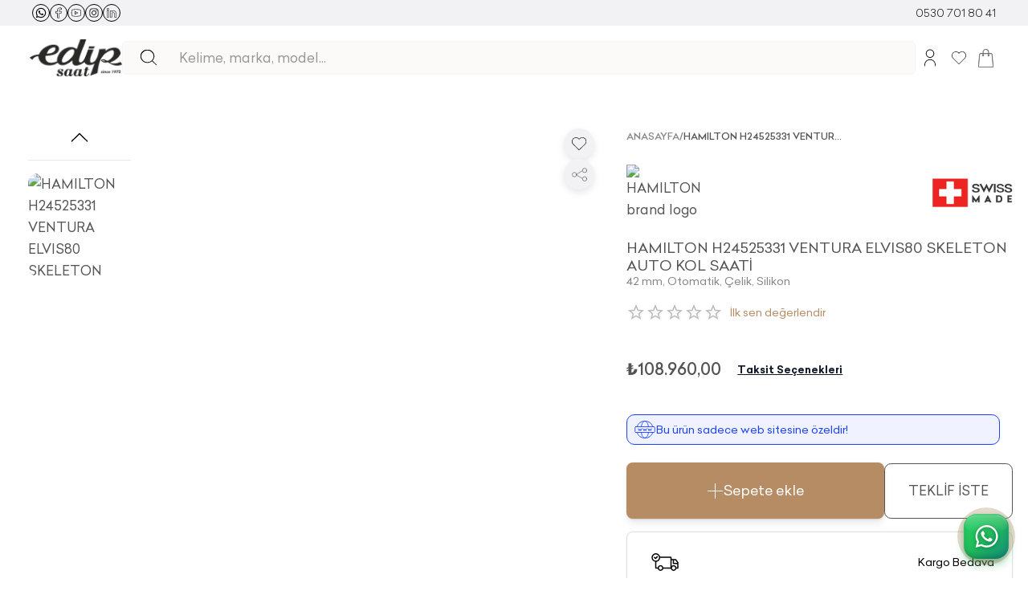

--- FILE ---
content_type: text/html; charset=utf-8
request_url: https://www.edipsaat.com/hamilton-h24525331
body_size: 53778
content:
<!DOCTYPE html><html lang="tr"><head><meta charSet="utf-8" data-next-head=""/><meta name="viewport" content="minimum-scale=1, initial-scale=1, width=device-width" data-next-head=""/><meta name="application-name" content="" data-next-head=""/><meta name="apple-mobile-web-app-title" content="" data-next-head=""/><link rel="icon" href="/favicon.ico" sizes="any" data-next-head=""/><link rel="icon" href="/favicon.svg" type="image/svg+xml" data-next-head=""/><link rel="apple-touch-icon" href="/apple-touch-icon.png" data-next-head=""/><link rel="manifest" href="/manifest.webmanifest" data-next-head=""/><script type="application/ld+json" data-next-head="">{"@context":"https://schema.org","@type":"Organization","name":"Edip Saat","url":"https://www.edipsaat.com","logo":"https://www.edipsaat.com/media/logo/stores/2/edip-logo.png","description":"Türkiye'nin en köklü saat mağazası Edip Saat. Lüks ve marka saat modellerinde geniş ürün yelpazesi.","address":{"@type":"PostalAddress","streetAddress":"Mithatpaşa Caddesi No: 22-24","addressLocality":"Kızılay","addressRegion":"Ankara","postalCode":"06420","addressCountry":"TR"},"contactPoint":[{"@type":"ContactPoint","telephone":"+90-312-417-9600","contactType":"customer service","areaServed":"TR","availableLanguage":["Turkish"]}],"sameAs":["https://www.facebook.com/edipsaat","https://www.instagram.com/edipsaat","https://www.youtube.com/@edipsaat","https://www.linkedin.com/company/edipsaat","https://wa.me/905325969050"]}</script><script type="application/ld+json" data-next-head="">{"@context":"https://schema.org","@type":"WebSite","name":"Edip Saat","url":"https://www.edipsaat.com","potentialAction":{"@type":"SearchAction","target":{"@type":"EntryPoint","urlTemplate":"https://www.edipsaat.com/search.html?query={search_term_string}"},"query-input":"required name=search_term_string"}}</script><link rel="preload" as="image" imageSrcSet="/_next/image?url=%2F_next%2Fstatic%2Fmedia%2Fwhatsapp.d9114e35.svg&amp;w=32&amp;q=75&amp;dpl=dpl_EQyiGXV7zvH22VHMSRBCpc9FuHii 1x, /_next/image?url=%2F_next%2Fstatic%2Fmedia%2Fwhatsapp.d9114e35.svg&amp;w=48&amp;q=75&amp;dpl=dpl_EQyiGXV7zvH22VHMSRBCpc9FuHii 2x" data-next-head=""/><link rel="preload" as="image" imageSrcSet="/_next/image?url=%2F_next%2Fstatic%2Fmedia%2Ffacebook.0a56e68b.svg&amp;w=16&amp;q=75&amp;dpl=dpl_EQyiGXV7zvH22VHMSRBCpc9FuHii 1x, /_next/image?url=%2F_next%2Fstatic%2Fmedia%2Ffacebook.0a56e68b.svg&amp;w=32&amp;q=75&amp;dpl=dpl_EQyiGXV7zvH22VHMSRBCpc9FuHii 2x" data-next-head=""/><link rel="preload" as="image" imageSrcSet="/_next/image?url=%2F_next%2Fstatic%2Fmedia%2Fyoutube.1c342b1f.svg&amp;w=16&amp;q=75&amp;dpl=dpl_EQyiGXV7zvH22VHMSRBCpc9FuHii 1x, /_next/image?url=%2F_next%2Fstatic%2Fmedia%2Fyoutube.1c342b1f.svg&amp;w=32&amp;q=75&amp;dpl=dpl_EQyiGXV7zvH22VHMSRBCpc9FuHii 2x" data-next-head=""/><link rel="preload" as="image" imageSrcSet="/_next/image?url=%2F_next%2Fstatic%2Fmedia%2Finstagram.aa44a7e4.svg&amp;w=16&amp;q=75&amp;dpl=dpl_EQyiGXV7zvH22VHMSRBCpc9FuHii 1x, /_next/image?url=%2F_next%2Fstatic%2Fmedia%2Finstagram.aa44a7e4.svg&amp;w=32&amp;q=75&amp;dpl=dpl_EQyiGXV7zvH22VHMSRBCpc9FuHii 2x" data-next-head=""/><link rel="preload" as="image" imageSrcSet="/_next/image?url=%2F_next%2Fstatic%2Fmedia%2Flinkedin.4fb84fe9.svg&amp;w=16&amp;q=75&amp;dpl=dpl_EQyiGXV7zvH22VHMSRBCpc9FuHii 1x, /_next/image?url=%2F_next%2Fstatic%2Fmedia%2Flinkedin.4fb84fe9.svg&amp;w=32&amp;q=75&amp;dpl=dpl_EQyiGXV7zvH22VHMSRBCpc9FuHii 2x" data-next-head=""/><title data-next-head="">HAMILTON H24525331 Erkek KOL SAATİ EdipSaat.com&#x27;da | Edip Saat - Yetkili Satıcı</title><meta name="title" content="HAMILTON H24525331 Erkek KOL SAATİ EdipSaat.com&#x27;da | Edip Saat - Yetkili Satıcı" data-next-head=""/><meta name="description" content="HAMILTON H24525331 Erkek KOL SAATİ Orijinallik Garantisi, Hızlı Kargo ve Vade Farksız 4 Taksit Fırsatı İle EdipSaat.com&#x27;da sizleri bekliyor." data-next-head=""/><meta name="robots" content="index, follow, max-snippet:-1, max-video-preview:-1, max-image-preview:large" data-next-head=""/><link rel="canonical" href="https://www.edipsaat.com/hamilton-h24525331" data-next-head=""/><meta name="keywords" content=".!.!" data-next-head=""/><meta name="price" content="108960" data-next-head=""/><meta name="currency" content="TRY" data-next-head=""/><meta name="brand" content="HAMILTON" data-next-head=""/><meta property="og:locale" content="tr_TR" data-next-head=""/><meta property="og:type" content="product" data-next-head=""/><meta property="og:title" content="HAMILTON H24525331 Erkek KOL SAATİ EdipSaat.com&#x27;da | Edip Saat - Yetkili Satıcı" data-next-head=""/><meta property="og:description" content="HAMILTON H24525331 Erkek KOL SAATİ Orijinallik Garantisi, Hızlı Kargo ve Vade Farksız 4 Taksit Fırsatı İle EdipSaat.com&#x27;da sizleri bekliyor." data-next-head=""/><meta property="og:url" content="https://www.edipsaat.com/hamilton-h24525331" data-next-head=""/><meta property="og:site_name" content="Edip Saat" data-next-head=""/><meta property="og:image" content="https://be.edipsaat.com/media/catalog/product/cache/34e5c7d0782f54562d19a9a577645e65/i/m/img-p-1-2-9-8-8-8-129888.jpg" data-next-head=""/><meta property="og:image:width" content="1200" data-next-head=""/><meta property="og:image:height" content="630" data-next-head=""/><meta property="product:price:amount" content="108960" data-next-head=""/><meta property="product:price:currency" content="TRY" data-next-head=""/><meta property="product:availability" content="in stock" data-next-head=""/><meta name="twitter:card" content="summary_large_image" data-next-head=""/><meta name="twitter:site" content="@edipsaat" data-next-head=""/><meta name="twitter:creator" content="@edipsaat" data-next-head=""/><meta name="twitter:title" content="HAMILTON H24525331 Erkek KOL SAATİ EdipSaat.com&#x27;da | Edip Saat - Yetkili Satıcı" data-next-head=""/><meta name="twitter:description" content="HAMILTON H24525331 Erkek KOL SAATİ Orijinallik Garantisi, Hızlı Kargo ve Vade Farksız 4 Taksit Fırsatı İle EdipSaat.com&#x27;da sizleri bekliyor." data-next-head=""/><meta name="twitter:image" content="https://be.edipsaat.com/media/catalog/product/cache/34e5c7d0782f54562d19a9a577645e65/i/m/img-p-1-2-9-8-8-8-129888.jpg" data-next-head=""/><meta name="twitter:data1" content="108960 TL" data-next-head=""/><meta name="twitter:label1" content="Fiyat" data-next-head=""/><meta name="brand:category" content="HAMILTON" data-next-head=""/><meta name="category" content="SAAT &gt; KOL SAATİ &gt; Erkek KOL SAATİ" data-next-head=""/><meta name="category:level0" content="SAAT" data-next-head=""/><meta name="category:level1" content="KOL SAATİ" data-next-head=""/><meta name="category:level2" content="Erkek KOL SAATİ" data-next-head=""/><meta name="format-detection" content="telephone=no" data-next-head=""/><meta name="theme-color" content="#B68C65" data-next-head=""/><meta name="mobile-web-app-capable" content="yes" data-next-head=""/><meta name="apple-mobile-web-app-capable" content="yes" data-next-head=""/><meta name="apple-mobile-web-app-status-bar-style" content="black-translucent" data-next-head=""/><script type="application/ld+json" data-next-head="">{"@context":"https://schema.org","@type":"Product","name":"HAMILTON H24525331 VENTURA ELVIS80 SKELETON AUTO  KOL SAATİ","image":["https://be.edipsaat.com/media/catalog/product/cache/34e5c7d0782f54562d19a9a577645e65/i/m/img-p-1-2-9-8-8-8-129888.jpg","https://be.edipsaat.com/media/catalog/product/cache/34e5c7d0782f54562d19a9a577645e65/i/m/img-p-1-2-9-8-9-3-129893.jpg","https://be.edipsaat.com/media/catalog/product/cache/34e5c7d0782f54562d19a9a577645e65/i/m/img-p-1-2-9-8-9-2-129892.jpg","https://be.edipsaat.com/media/catalog/product/cache/34e5c7d0782f54562d19a9a577645e65/i/m/img-p-1-2-9-8-9-1-129891.jpg","https://be.edipsaat.com/media/catalog/product/cache/34e5c7d0782f54562d19a9a577645e65/i/m/img-p-1-2-9-8-9-0-129890.jpg","https://be.edipsaat.com/media/catalog/product/cache/34e5c7d0782f54562d19a9a577645e65/i/m/img-p-1-2-9-8-8-9-129889.jpg","https://be.edipsaat.com/media/catalog/product/cache/34e5c7d0782f54562d19a9a577645e65/i/m/img-p-1-2-9-8-8-8-129888.jpg"],"description":"HAMILTON H24525331 Erkek Kol Saati Hamilton'un zarif ve modern tasarımıyla dikkat çeken Ventura koleksiyonuna ait bu erkek kol saati, şıklığı ve işlevselliği bir arada sunuyor. Siyah kadranı ve çelik kasası ile göz alıcı bir görünüme sahip olan bu saat, tarzınıza sofistike bir dokunuş katacak. Safir cam tipi sayesinde çizilmelere karşı üstün dayanıklılık sunan bu model, günlük kullanımda uzun ömürlü bir performans sergiler. 42 mm kasa çapı ve 12 mm kasa kalınlığı ile bileğinizde zarif bir duruş ","sku":"H24525331","mpn":"H24525331","gtin13":"7630458801725","category":"","brand":{"@type":"Brand","name":"HAMILTON","category":""},"offers":{"@type":"Offer","url":"https://www.edipsaat.com/hamilton-h24525331","priceCurrency":"TRY","price":108960,"priceValidUntil":"2026-02-17","itemCondition":"https://schema.org/NewCondition","availability":"https://schema.org/InStock","seller":{"@type":"Organization","name":"Edip Saat","url":"https://www.edipsaat.com","logo":"https://www.edipsaat.com/images/edip-logo.png"},"shippingDetails":{"@type":"OfferShippingDetails","shippingRate":{"@type":"MonetaryAmount","value":0,"currency":"TRY"},"shippingDestination":{"@type":"DefinedRegion","addressCountry":"TR"},"deliveryTime":{"@type":"ShippingDeliveryTime","handlingTime":{"@type":"QuantitativeValue","minValue":1,"maxValue":3,"unitCode":"DAY"},"transitTime":{"@type":"QuantitativeValue","minValue":1,"maxValue":2,"unitCode":"DAY"}}}}}</script><script type="application/ld+json" data-next-head="">{"@context":"https://schema.org","@type":"BreadcrumbList","itemListElement":[{"@type":"ListItem","position":1,"name":"Ana Sayfa","item":"https://www.edipsaat.com/"},{"@type":"ListItem","position":2,"name":"HAMILTON H24525331 VENTURA ELVIS80 SKELETON AUTO  KOL SAATİ","item":"https://www.edipsaat.com/hamilton-h24525331"}]}</script><link rel="preload" href="/_next/static/media/swissMade.89a1f77b.png" as="image" data-next-head=""/><meta charSet="utf-8"/><script id="init-gc-flags">(function() {
try {
  const flags = JSON.parse(localStorage.getItem('gc-flags') || '{}')
  Object.entries(flags).forEach(([key, val]) => {
    document.documentElement.setAttribute('data-' +key, typeof val === 'boolean' ? '' : val)
  })
} catch(e){}})();</script><script>
                window.dataLayer = window.dataLayer || [];
                function gtag(){dataLayer.push(arguments);}
                
                // Default consent state (denies all until user accepts)
                gtag('consent', 'default', {
                  'ad_storage': 'denied',
                  'ad_user_data': 'denied',
                  'ad_personalization': 'denied',
                  'analytics_storage': 'denied',
                  'wait_for_update': 500
                });
                
                // Initialize dataLayer
                gtag('js', new Date());
              </script><link rel="dns-prefetch" href="https://www.googletagmanager.com"/><link rel="preload" href="/fonts/celias/Celias.ttf" as="font" type="font/ttf" crossorigin="anonymous"/><link rel="preload" href="/fonts/celias/Celias-Medium.ttf" as="font" type="font/ttf" crossorigin="anonymous"/><link rel="preload" href="/fonts/celias/Celias-Bold.ttf" as="font" type="font/ttf" crossorigin="anonymous"/><meta name="emotion-insertion-point" content=""/><style data-emotion="mui-style-global 0"></style><style data-emotion="mui-style-global 12n1kag">html{-webkit-font-smoothing:antialiased;-moz-osx-font-smoothing:grayscale;box-sizing:border-box;-webkit-text-size-adjust:100%;}*,*::before,*::after{box-sizing:inherit;}strong,b{font-weight:400;}body{margin:0;color:#0F0F10;font-size:14px;line-height:1.7;font-family:Celias,system-ui,sans-serif;font-weight:400;background-color:#ffffff;}@media (min-width: 600px ){body{font-size:15.15px;}}@media (min-width: 960px ){body{font-size:16.32px;}}@media (min-width: 1536px ){body{font-size:17.52px;}}@media (min-width: 1920px ){body{font-size:18px;}}@media print{body{background-color:#fff;}}body::backdrop{background-color:#ffffff;}body{overflow-y:scroll;background-color:#ffffff;-webkit-background-color:#ffffff;}html{background-color:#ffffff;-webkit-background-color:#ffffff;}#__next{position:relative;background-color:#ffffff;-webkit-background-color:#ffffff;}::selection{background:rgba(182, 140, 101, 0.6);}::-moz-selection{background:rgba(182, 140, 101, 0.6);}picture img{filter:brightness(1.03);will-change:filter;}@supports (-webkit-touch-callout: none){body{background-color:#ffffff;-webkit-background-color:#ffffff;}html{background-color:#ffffff;-webkit-background-color:#ffffff;}#__next{background-color:#ffffff;-webkit-background-color:#ffffff;}}</style><style data-emotion="mui-style-global animation-ozg7p2">@keyframes animation-ozg7p2{0%{left:-35%;right:100%;}60%{left:100%;right:-90%;}100%{left:100%;right:-90%;}}</style><style data-emotion="mui-style-global animation-19gglwu">@keyframes animation-19gglwu{0%{left:-200%;right:100%;}60%{left:107%;right:-8%;}100%{left:107%;right:-8%;}}</style><style data-emotion="mui-style-global 1prfaxn">@keyframes mui-auto-fill{from{display:block;}}@keyframes mui-auto-fill-cancel{from{display:block;}}</style><style data-emotion="mui-style-global animation-c7515d">@keyframes animation-c7515d{0%{opacity:1;}50%{opacity:0.4;}100%{opacity:1;}}</style><style data-emotion="mui-style-global animation-77o8q5">@keyframes animation-77o8q5{0%{box-shadow:0 0 0 0 rgba(182, 140, 101, 0.7);}70%{box-shadow:0 0 0 15px rgba(182, 140, 101, 0);}100%{box-shadow:0 0 0 0 rgba(182, 140, 101, 0);}}</style><style data-emotion="mui-style-global v4fxgz">:root{--client-size-y:100vh;--client-size-x:100vw;}@supports(height: 100dvh){:root{--client-size-y:100dvh;--client-size-x:100dvw;}}</style><style data-emotion="mui-style 5m67qq 1ftuti5 1l163jp 1m56a7x m7qz2k 9k7f32 1kl0ht0 18qz7pz fgtwwe 1bbsmdn lgj0h8 1ja2v99 13yg2oo v4hy1c x7guur 31l7gp pq7jex m4jrrm tgcacf rh7qxi bmoeiz 5434a9 13v1fpr fpqyx8 1r1ahux 146maej n75bla 1adbe5r 1purdef erdpnz 1uk2ne5 115hih 1rzb3uu 1edllw4 1tsvksn 8zqica 1kqi0wh z3fojg 3vtf34 fmm8y8 4pyri7 dfykdj cn51yc 1kfborh 1ja8l8u 1ji3ix8 1og7sci 1ofqig9 jps0yb tftknc 1s3idsv y9kwkw 16m5aj3 1m32o7o 1ya705y 79elbk 1wodizv 1w6qyhb hh2dbk 16x9ald igs3ac ihdtdm 120nera 19vtlht 1tw5gy tcq7s0 1ny13lu rpcgf5 kbz1qq jdt74y mjwa71 1y56vlk 1ddqocs sqowfl 1avwagr 1v8v6v5 5u4eae 1w7z14e 1waot3p 1p227ea 18lekvn c7kuka 11d1aat 1flhmri to53r7 n2m9zy c91dgk pdnm2l 1hgmi4r 1vuglh7 4aw4na odg21i jkscjg 1xh6k8t 1cw4hi4 1b1hkw4 1x5romw axw7ok 1bljubg 86265z 16c0c8s 1xl9ewq rri7se oclupz assp9i bs3pn8 1pczo2o 1bw5prl gmuwbf 1rr4qq7 14seeqo q4217p 1sfh7rj mra04g fzwid6 7tuckd 1855lnz 1hjh9wv 1c8q7oy 1gqqrsf 1uaukoe 1n11r91 3kgoex 1fx8m19 a0y2e3 hboir5 8atqhb u7qq7e 124z37a 13rg5uz e9kpgx eitm7v avcnor 10dnvmy wl9nb6 17ug4a5 1sqfblr q3vyyo 1wazpok 1nvf7g0 lyyz9h 1n9kgmg e3z4v2 ug2ioq ejst2c 1msgzy0 ckryjg x90eg 10dvd8f 1i2pn4c 1ej27ul 14alrle 1kepc3f 1a9xo3b rg9yxu 1doxo23 10q9jzs 1uggbdz 1oqimao l0jafl nqfo51 15y92lb 1k4a6av qegyzq">.mui-style-5m67qq{position:relative;overflow:hidden;display:block;height:4px;z-index:0;background-color:rgb(227, 211, 196);position:fixed;width:100%;top:0;height:3px;margin-bottom:-3px;z-index:1500;transition:opacity 0.3s;}@media print{.mui-style-5m67qq{color-adjust:exact;}}.mui-style-1ftuti5{width:100%;position:absolute;left:0;bottom:0;top:0;transition:transform 0.2s linear;transform-origin:left;background-color:#b68c65;width:auto;animation:animation-ozg7p2 2.1s cubic-bezier(0.65, 0.815, 0.735, 0.395) infinite;}.mui-style-1l163jp{width:100%;position:absolute;left:0;bottom:0;top:0;transition:transform 0.2s linear;transform-origin:left;background-color:#b68c65;width:auto;animation:animation-19gglwu 2.1s cubic-bezier(0.165, 0.84, 0.44, 1) 1.15s infinite;}.mui-style-1m56a7x{position:fixed;top:0;left:0;transform:translateX(-200vw);pointer-events:none;right:0;bottom:0;z-index:1200;}.mui-style-1m56a7x .LayoutOverlayBase-overlayPane{box-shadow:none;}.mui-style-m7qz2k{z-index:-1;position:fixed;display:flex;align-items:center;justify-content:center;right:0;bottom:0;top:0;left:0;background-color:rgba(0, 0, 0, 0.2);-webkit-tap-highlight-color:transparent;will-change:opacity;}.mui-style-9k7f32{overscroll-behavior:contain;display:grid;height:var(--client-size-y);z-index:1200;}.mui-style-9k7f32.grid *{user-select:none;user-drag:none;-webkit-user-drag:none;}@media (max-width:959.95px){.mui-style-9k7f32.smSnapDirNone{overflow:hidden;overscroll-behavior:auto;}}@media (max-width:959.95px){.mui-style-9k7f32.smSnapDirBlock{overflow-y:auto;overflow-x:hidden;overscroll-behavior-block:contain;}}@media (max-width:959.95px){.mui-style-9k7f32.smSnapDirInline{overflow-x:auto;overflow-y:hidden;overscroll-behavior-inline:contain;}}@media (max-width:959.95px){.mui-style-9k7f32.smSnapDirBoth{overflow:auto;overscroll-behavior:contain;}}@media (min-width:960px){.mui-style-9k7f32.mdSnapDirNone{overflow:hidden;overscroll-behavior:auto;}}@media (min-width:960px){.mui-style-9k7f32.mdSnapDirBlock{overflow-y:auto;overflow-x:hidden;overscroll-behavior-block:contain;}}@media (min-width:960px){.mui-style-9k7f32.mdSnapDirInline{overflow-x:auto;overflow-y:hidden;overscroll-behavior-inline:contain;}}@media (min-width:960px){.mui-style-9k7f32.mdSnapDirBoth{overflow:auto;overscroll-behavior:contain;}}@media (max-width:959.95px){.mui-style-9k7f32.smGridDirBlock{display:grid;grid-auto-flow:row;grid-auto-columns:40%;}.mui-style-9k7f32.smGridDirBlock>*{scroll-snap-align:center center;scroll-snap-stop:normal;}}@media (max-width:959.95px){.mui-style-9k7f32.smGridDirInline{display:grid;grid-auto-flow:column;grid-auto-rows:40%;grid-template-rows:auto;}.mui-style-9k7f32.smGridDirInline>*{scroll-snap-align:center center;scroll-snap-stop:normal;}}@media (min-width:960px){.mui-style-9k7f32.mdGridDirBlock{display:grid;grid-auto-flow:row;grid-auto-columns:40%;}.mui-style-9k7f32.mdGridDirBlock>*{scroll-snap-align:center center;scroll-snap-stop:normal;}}@media (min-width:960px){.mui-style-9k7f32.mdGridDirInline{display:grid;grid-auto-flow:column;grid-auto-rows:40%;grid-template-rows:auto;}.mui-style-9k7f32.mdGridDirInline>*{scroll-snap-align:center center;scroll-snap-stop:normal;}}.mui-style-9k7f32.canGrab{cursor:grab;}@media (min-width:960px){.mui-style-9k7f32.isSnap{scroll-snap-type:inline mandatory;}}@media (max-width:959.95px){.mui-style-9k7f32.isSnap{scroll-snap-type:inline mandatory;}}.mui-style-9k7f32:not(.isSnap){will-change:scroll-position;}.mui-style-9k7f32.isPanning{cursor:grabbing!important;}.mui-style-9k7f32.isPanning>*{pointer-events:none;}.mui-style-9k7f32.hideScrollbar{scrollbar-width:none;}.mui-style-9k7f32.hideScrollbar::-webkit-scrollbar{display:none;}@media (min-width:960px){.mui-style-9k7f32.variantMdLeft{grid-template:"overlay beforeOverlay";border-top-right-radius:12px;border-bottom-right-radius:12px;}.mui-style-9k7f32.variantMdRight{grid-template:"beforeOverlay overlay";border-top-left-radius:12px;border-bottom-left-radius:12px;}.mui-style-9k7f32.variantMdBottom{grid-template:"beforeOverlay" "overlay";height:var(--client-size-y);}.mui-style-9k7f32.variantMdTop{grid-template:"overlay" "beforeOverlay";height:var(--client-size-y);}}.mui-style-9k7f32.canGrab{cursor:default;}.mui-style-9k7f32.mdSnapDirInline{overflow:hidden;}@media (max-width:959.95px){.mui-style-9k7f32.variantSmLeft,.mui-style-9k7f32.variantSmRight{overscroll-behavior-x:none;}.mui-style-9k7f32.variantSmLeft{grid-template:"overlay beforeOverlay";border-top-right-radius:9px;border-bottom-right-radius:9px;}.mui-style-9k7f32.variantSmRight{grid-template:"beforeOverlay overlay";border-top-left-radius:9px;border-bottom-left-radius:9px;}.mui-style-9k7f32.variantSmBottom{overscroll-behavior-y:none;grid-template:"beforeOverlay" "overlay";height:calc(var(--client-size-y) - 1px);}.mui-style-9k7f32.variantSmBottom::after{content:"";display:block;position:absolute;width:100%;height:1px;top:calc(100% - 1px);left:0;background:#ffffff;}}.mui-style-9k7f32 .LayoutOverlayBase-overlayPane{min-width:230px;}.mui-style-1kl0ht0{grid-area:beforeOverlay;scroll-snap-align:start;display:grid;align-content:end;}@media (min-width:960px){.mui-style-1kl0ht0.variantMdLeft,.mui-style-1kl0ht0.variantMdRight{width:var(--client-size-x);}.mui-style-1kl0ht0.variantMdBottom,.mui-style-1kl0ht0.variantMdTop{height:var(--client-size-y);}}@media (max-width:959.95px){.mui-style-1kl0ht0.variantSmLeft,.mui-style-1kl0ht0.variantSmRight{width:var(--client-size-x);}.mui-style-1kl0ht0.variantSmBottom{height:var(--client-size-y);}}.mui-style-18qz7pz{display:grid;grid-area:overlay;scroll-snap-stop:always;pointer-events:none;}@media (min-width:960px){.mui-style-18qz7pz{justify-content:start;align-items:start;}.mui-style-18qz7pz.variantMdBottom,.mui-style-18qz7pz.variantMdTop{display:grid;}.mui-style-18qz7pz.sizeMdFloating{padding:clamp(10px, (7.14px + 0.89vw), 30px) clamp(10px, (7.14px + 0.89vw), 30px);}.mui-style-18qz7pz.sizeMdFloating.variantMdBottom{margin-top:calc(clamp(10px, (7.14px + 0.89vw), 30px) * -1);max-width:100%;margin-left:auto;margin-right:auto;}}.mui-style-18qz7pz.variantMdBottom,.mui-style-18qz7pz.variantMdRight{scroll-snap-align:end;}.mui-style-18qz7pz.variantMdTop,.mui-style-18qz7pz.variantMdLeft{scroll-snap-align:start;}@media (max-width:959.95px){.mui-style-18qz7pz{justify-content:start;align-items:start;}.mui-style-18qz7pz.sizeSmFloating{padding:clamp(10px, (7.14px + 0.89vw), 30px) clamp(10px, (7.14px + 0.89vw), 30px);}}.mui-style-fgtwwe{pointer-events:auto;}@media (min-width:960px){.mui-style-fgtwwe{min-width:1px;overflow-y:auto;overflow-x:hidden;overscroll-behavior:contain;}.mui-style-fgtwwe.variantMdTop.sizeMdFloating:not(.justifyMdStretch){width:0%;}.mui-style-fgtwwe.variantMdBottom.sizeMdFloating:not(.justifyMdStretch){width:0%;}.mui-style-fgtwwe.variantMdBottom,.mui-style-fgtwwe.variantMdTop{max-height:calc(var(--client-size-y) - calc(128px * 0.5));padding-top:calc(128px * 0.5);box-sizing:border-box;border-top-left-radius:12px;border-top-right-radius:12px;}.mui-style-fgtwwe.variantMdBottom.sizeMdFloating,.mui-style-fgtwwe.variantMdTop.sizeMdFloating{padding-top:0px;max-height:calc(var(--client-size-y) - (clamp(10px, (7.14px + 0.89vw), 30px) * 2));box-shadow:0px 0px 1.5px hsl(0deg 0% 0% / 0.15),0px 0.5px 0.6px hsl(0deg 0% 0% / 0.05),0px 3.9px 5px -0.4px hsl(0deg 0% 0% / 0.07),0px 8.1px 10.3px -0.7px hsl(0deg 0% 0% / 0.08),0px 15.8px 20.1px -1.1px hsl(0deg 0% 0% / 0.1),0px 30px 38.3px -1.5px hsl(0deg 0% 0% / 0.11);}.mui-style-fgtwwe.variantMdBottom.sizeMdMinimal,.mui-style-fgtwwe.variantMdTop.sizeMdMinimal{max-height:var(--client-size-y);border-radius:0;}.mui-style-fgtwwe.variantMdBottom.sizeMdFull,.mui-style-fgtwwe.variantMdTop.sizeMdFull{height:var(--client-size-y);max-height:none;border-radius:0;}.mui-style-fgtwwe.variantMdLeft,.mui-style-fgtwwe.variantMdRight{width:max-content;box-shadow:0px 0px 1.5px hsl(0deg 0% 0% / 0.15),0px 0.5px 0.6px hsl(0deg 0% 0% / 0.05),0px 3.9px 5px -0.4px hsl(0deg 0% 0% / 0.07),0px 8.1px 10.3px -0.7px hsl(0deg 0% 0% / 0.08),0px 15.8px 20.1px -1.1px hsl(0deg 0% 0% / 0.1),0px 30px 38.3px -1.5px hsl(0deg 0% 0% / 0.11);max-height:var(--client-size-y);}.mui-style-fgtwwe.variantMdLeft.sizeMdFull,.mui-style-fgtwwe.variantMdRight.sizeMdFull{height:var(--client-size-y);}.mui-style-fgtwwe.variantMdLeft.sizeMdFloating,.mui-style-fgtwwe.variantMdRight.sizeMdFloating{max-height:calc(var(--client-size-y) - (clamp(10px, (7.14px + 0.89vw), 30px) * 2));}.mui-style-fgtwwe.sizeMdFloating{border-radius:12px;}}@media (max-width:959.95px){.mui-style-fgtwwe{min-width:80vw;overflow-y:auto;}.mui-style-fgtwwe:not(.sizeSmFull){width:auto;}.mui-style-fgtwwe.variantSmBottom{max-height:calc(var(--client-size-y) - calc(110px * 0.5));padding-top:calc(110px * 0.5);box-sizing:border-box;border-top-left-radius:9px;border-top-right-radius:9px;}.mui-style-fgtwwe.variantSmBottom.sizeSmFloating{padding-top:0px;max-height:calc(var(--client-size-y) - (clamp(10px, (7.14px + 0.89vw), 30px) * 2));}.mui-style-fgtwwe.variantSmBottom.sizeSmMinimal{max-height:var(--client-size-y);border-radius:0;}.mui-style-fgtwwe.variantSmBottom.sizeSmFull{height:var(--client-size-y);max-height:none;border-radius:0;}.mui-style-fgtwwe.variantSmLeft,.mui-style-fgtwwe.variantSmRight{overscroll-behavior-y:none;width:max-content;box-shadow:0px 0px 1.5px hsl(0deg 0% 0% / 0.15),0px 0.5px 0.6px hsl(0deg 0% 0% / 0.05),0px 3.9px 5px -0.4px hsl(0deg 0% 0% / 0.07),0px 8.1px 10.3px -0.7px hsl(0deg 0% 0% / 0.08),0px 15.8px 20.1px -1.1px hsl(0deg 0% 0% / 0.1),0px 30px 38.3px -1.5px hsl(0deg 0% 0% / 0.11);max-height:var(--client-size-y);}.mui-style-fgtwwe.variantSmLeft.sizeSmFull,.mui-style-fgtwwe.variantSmRight.sizeSmFull{height:var(--client-size-y);}.mui-style-fgtwwe.variantSmLeft.sizeSmFloating,.mui-style-fgtwwe.variantSmRight.sizeSmFloating{max-height:calc(var(--client-size-y) - (clamp(10px, (7.14px + 0.89vw), 30px) * 2));}.mui-style-fgtwwe.sizeSmFloating{border-radius:9px;}}.mui-style-1bbsmdn{background-color:#ffffff;padding-bottom:0.1px;}@media (min-width:960px){.mui-style-1bbsmdn{min-height:100%;}.mui-style-1bbsmdn.variantMdBottom{border-top-left-radius:12px;border-top-right-radius:12px;}.mui-style-1bbsmdn.variantMdTop{border-bottom-left-radius:12px;border-bottom-right-radius:12px;}.mui-style-1bbsmdn.sizeMdFull{min-height:var(--client-size-y);}.mui-style-1bbsmdn.sizeMdFull.variantMdBottom,.mui-style-1bbsmdn.sizeMdFull.variantMdTop{min-height:100%;}}@media (max-width:959.95px){.mui-style-1bbsmdn{min-height:100%;}.mui-style-1bbsmdn.variantSmBottom{border-top-left-radius:9px;border-top-right-radius:9px;}.mui-style-1bbsmdn.sizeSmFull{min-height:var(--client-size-y);}.mui-style-1bbsmdn.sizeSmFull.variantSmBottom{min-height:100%;}}.mui-style-lgj0h8{display:grid;}.mui-style-1ja2v99{top:0;position:sticky;z-index:1;}@media (min-width:0px){.mui-style-1ja2v99{height:110px;}}@media (min-width:960px){.mui-style-1ja2v99{height:80px;}}.mui-style-13yg2oo{position:absolute;left:0;width:100%;background-color:#ffffff;box-shadow:0px 0px 1.5px hsl(0deg 0% 0% / 0.15),0px 0.5px 0.6px hsl(0deg 0% 0% / 0.06),0px 1.4px 1.8px -1.5px hsl(0deg 0% 0% / 0.09);height:110px;border-top-left-radius:9px;border-top-right-radius:9px;opacity:0;transition:opacity 150ms;}@media (min-width:960px){.mui-style-13yg2oo{height:80px;}}.mui-style-13yg2oo.sizeSmall{height:110px;}@media (max-width:959.95px){.mui-style-13yg2oo.floatingSm{display:none;}}@media (min-width:960px){.mui-style-13yg2oo.floatingMd{display:none;}}.mui-style-13yg2oo.scrolled{opacity:1;}.mui-style-13yg2oo.divider{box-shadow:unset;}.mui-style-v4hy1c{padding-left:clamp(10px, (7.14px + 0.89vw), 30px);padding-right:clamp(10px, (7.14px + 0.89vw), 30px);position:absolute;inset:0;width:100%;display:grid;grid-template-areas:"left center right";grid-template-columns:1fr auto 1fr;align-items:center;gap:clamp(10px, (7.14px + 0.89vw), 30px);height:110px;}.mui-style-v4hy1c.breakoutLeft{padding-left:unset;}.mui-style-v4hy1c.breakoutRight{padding-right:unset;}@media (min-width:960px){.mui-style-v4hy1c{height:80px;}}.mui-style-v4hy1c.sizeSmall{height:110px;padding-left:16px;padding-right:16px;}@media (min-width:960px){.mui-style-v4hy1c.sizeSmall{padding-left:16px;padding-right:16px;}}@media (max-width:959.95px){.mui-style-v4hy1c.floatingSm{background:none;pointer-events:none;}}@media (min-width:960px){.mui-style-v4hy1c.floatingMd{background:none;pointer-events:none;}}.mui-style-x7guur{display:grid;grid-auto-flow:column;gap:clamp(14px, (11.71px + 0.71vw), 30px);grid-area:center;justify-content:start;overflow:hidden;justify-self:center;transition:opacity 150ms;opacity:0;}.mui-style-x7guur.scrolled{opacity:1;}.mui-style-x7guur.scrolled>*{pointer-events:all;}@media (max-width:959.95px){.mui-style-x7guur.floatingSm{display:none;}}@media (min-width:960px){.mui-style-x7guur.floatingMd{display:none;}}.mui-style-31l7gp{min-width:0;}.mui-style-pq7jex{display:flex;align-items:center;justify-content:center;width:100%;gap:6px;}.mui-style-pq7jex.sizeSmall{overflow:hidden;}.mui-style-pq7jex.sizeSmall svg{width:clamp(24px, (23.43px + 0.18vw), 28px);height:clamp(24px, (23.43px + 0.18vw), 28px);stroke-width:1.4;}.mui-style-pq7jex.sizeSmall>*{overflow:hidden;white-space:nowrap;text-overflow:ellipsis;}.mui-style-pq7jex.gutterTop{margin-top:clamp(40px, (31.43px + 2.68vw), 100px);}.mui-style-pq7jex.gutterBottom{margin-bottom:clamp(40px, (31.43px + 2.68vw), 100px);}.mui-style-m4jrrm{margin:0;font-size:17px;font-weight:400;font-variation-settings:'wght' 510;line-height:1.8;font-family:Celias,system-ui,sans-serif;}@media (min-width: 600px ){.mui-style-m4jrrm{font-size:17.86px;}}@media (min-width: 960px ){.mui-style-m4jrrm{font-size:18.74px;}}@media (min-width: 1536px ){.mui-style-m4jrrm{font-size:19.64px;}}@media (min-width: 1920px ){.mui-style-m4jrrm{font-size:20px;}}.mui-style-tgcacf{display:grid;grid-auto-flow:column;gap:clamp(14px, (11.71px + 0.71vw), 30px);grid-area:right;justify-content:end;}.mui-style-tgcacf>*{pointer-events:all;width:min-content;}.mui-style-rh7qxi{display:inline-flex;align-items:center;justify-content:center;position:relative;box-sizing:border-box;-webkit-tap-highlight-color:transparent;background-color:transparent;outline:0;border:0;margin:0;border-radius:0;padding:0;cursor:pointer;user-select:none;vertical-align:middle;-moz-appearance:none;-webkit-appearance:none;text-decoration:none;color:inherit;font-family:Celias,system-ui,sans-serif;font-weight:500;font-size:0.875rem;line-height:1.75;text-transform:uppercase;min-height:36px;transition:background-color 250ms cubic-bezier(0.4, 0, 0.2, 1) 0ms,box-shadow 250ms cubic-bezier(0.4, 0, 0.2, 1) 0ms,border-color 250ms cubic-bezier(0.4, 0, 0.2, 1) 0ms;border-radius:50%;padding:0;min-width:0;width:56px;height:56px;z-index:1050;box-shadow:0px 0px 1.5px hsl(0deg 0% 0% / 0.15),0px 0.5px 0.6px hsl(0deg 0% 0% / 0.04),0px 2.3px 2.9px -0.7px hsl(0deg 0% 0% / 0.06),0px 7.6px 9.7px -1.5px hsl(0deg 0% 0% / 0.08);color:inherit;background-color:#e0e0e0;background-color:inherit;box-shadow:none;width:clamp(40px, (38px + 0.63vw), 54px);height:clamp(40px, (38px + 0.63vw), 54px);box-shadow:none;margin-top:calc((clamp(40px, (38px + 0.63vw), 54px) - clamp(24px, (23.71px + 0.09vw), 26px)) * -0.5);margin-bottom:calc((clamp(40px, (38px + 0.63vw), 54px) - clamp(24px, (23.71px + 0.09vw), 26px)) * -0.5);}.mui-style-rh7qxi::-moz-focus-inner{border-style:none;}.mui-style-rh7qxi.Mui-disabled{pointer-events:none;cursor:default;}@media print{.mui-style-rh7qxi{color-adjust:exact;}}.mui-style-rh7qxi:active{box-shadow:0px 0px 1.5px hsl(0deg 0% 0% / 0.15),0px 0.5px 0.6px hsl(0deg 0% 0% / 0.06),0px 4.2px 5.4px -0.7px hsl(0deg 0% 0% / 0.09),0px 15px 19.1px -1.5px hsl(0deg 0% 0% / 0.11);}.mui-style-rh7qxi:hover{background-color:#f5f5f5;text-decoration:none;}@media (hover: none){.mui-style-rh7qxi:hover{background-color:#e0e0e0;}}.mui-style-rh7qxi.Mui-focusVisible{box-shadow:0px 0px 1.5px hsl(0deg 0% 0% / 0.15),0px 0.5px 0.6px hsl(0deg 0% 0% / 0.04),0px 2.3px 2.9px -0.7px hsl(0deg 0% 0% / 0.06),0px 7.6px 9.7px -1.5px hsl(0deg 0% 0% / 0.08);}.mui-style-rh7qxi.Mui-disabled{color:rgba(0, 0, 0, 0.26);box-shadow:none;background-color:rgba(0, 0, 0, 0.12);}.mui-style-rh7qxi.MuiFab-default{background-color:#ffffff;color:#0F0F10;}.mui-style-rh7qxi.MuiFab-default:hover{background-color:#ffffff;}.mui-style-rh7qxi:hover,.mui-style-rh7qxi:focus{background-color:inherit;}.mui-style-bmoeiz{user-select:none;width:1em;height:1em;display:inline-block;stroke-linecap:square;stroke-linejoin:miter;stroke-miterlimit:4;fill:none;stroke:currentColor;font-size:1.3em;stroke-width:calc(1.4px - ((1em - 28px) / (148 - 28) * (1.4 - 0.8)));}.mui-style-bmoeiz.sizeXs{font-size:clamp(11px, (10.86px + 0.04vw), 12px);}.mui-style-bmoeiz.sizeSmall{font-size:clamp(12px, (11.57px + 0.13vw), 15px);}.mui-style-bmoeiz.sizeMedium{font-size:clamp(22px, (21.86px + 0.04vw), 23px);}.mui-style-bmoeiz.sizeLarge{font-size:clamp(24px, (23.71px + 0.09vw), 26px);}.mui-style-bmoeiz.sizeXl{font-size:clamp(38px, (34.57px + 1.07vw), 62px);}.mui-style-bmoeiz.sizeXxl{font-size:clamp(96px, (88.57px + 2.32vw), 148px);}.mui-style-bmoeiz.fillIcon{fill:currentColor;stroke:none;}.mui-style-5434a9{display:grid;align-items:start;justify-content:end;}@media (min-width:960px){.mui-style-5434a9 .NavigationItem-item{width:230px;}}@media (max-width:959.95px){.mui-style-5434a9{width:70vw;min-width:200px;overflow:hidden;scroll-snap-type:x mandatory;}.mui-style-5434a9 .NavigationItem-item{width:calc(70vw - (clamp(16px, (11.14px + 1.52vw), 50px) * 2));min-width:calc(200px - (clamp(16px, (11.14px + 1.52vw), 50px) * 2));}}.mui-style-13v1fpr{padding-top:clamp(16px, (11.14px + 1.52vw), 50px);padding-bottom:clamp(16px, (11.14px + 1.52vw), 50px);display:grid;grid-auto-flow:column;scroll-snap-align:end;}.mui-style-13v1fpr>ul>li>a span,.mui-style-13v1fpr>ul>li>[role=button] span{font-size:25px;font-weight:400;font-variation-settings:'wght' 630;line-height:1.35;font-family:Celias,system-ui,sans-serif;}@media (min-width: 600px ){.mui-style-13v1fpr>ul>li>a span,.mui-style-13v1fpr>ul>li>[role=button] span{font-size:29.31px;}}@media (min-width: 960px ){.mui-style-13v1fpr>ul>li>a span,.mui-style-13v1fpr>ul>li>[role=button] span{font-size:33.7px;}}@media (min-width: 1536px ){.mui-style-13v1fpr>ul>li>a span,.mui-style-13v1fpr>ul>li>[role=button] span{font-size:38.2px;}}@media (min-width: 1920px ){.mui-style-13v1fpr>ul>li>a span,.mui-style-13v1fpr>ul>li>[role=button] span{font-size:40px;}}.mui-style-13v1fpr .NavigationItem-item{margin-left:clamp(16px, (11.14px + 1.52vw), 50px);margin-right:clamp(16px, (11.14px + 1.52vw), 50px);white-space:nowrap;}.mui-style-13v1fpr .Navigation-column:first-of-type{box-shadow:none;}.mui-style-fpqyx8{display:block;position:absolute;left:-10000px;top:-10000px;}.mui-style-fpqyx8.selected{display:contents;}.mui-style-1r1ahux{display:contents;display:none;}.mui-style-146maej{display:inline-flex;align-items:center;justify-content:center;position:relative;box-sizing:border-box;-webkit-tap-highlight-color:transparent;background-color:transparent;outline:0;border:0;margin:0;border-radius:0;padding:0;cursor:pointer;user-select:none;vertical-align:middle;-moz-appearance:none;-webkit-appearance:none;text-decoration:none;color:inherit;display:flex;flex-grow:1;justify-content:flex-start;align-items:center;position:relative;text-decoration:none;min-width:0;box-sizing:border-box;text-align:left;padding-top:8px;padding-bottom:8px;transition:background-color 150ms cubic-bezier(0.4, 0, 0.2, 1) 0ms;padding-left:16px;padding-right:16px;grid-row-start:1;grid-column-start:0;gap:clamp(10px, (9.14px + 0.27vw), 16px);}.mui-style-146maej::-moz-focus-inner{border-style:none;}.mui-style-146maej.Mui-disabled{pointer-events:none;cursor:default;}@media print{.mui-style-146maej{color-adjust:exact;}}.mui-style-146maej:hover{text-decoration:none;background-color:rgba(0, 0, 0, 0.04);}@media (hover: none){.mui-style-146maej:hover{background-color:transparent;}}.mui-style-146maej.Mui-selected{background-color:rgba(182, 140, 101, 0.08);}.mui-style-146maej.Mui-selected.Mui-focusVisible{background-color:rgba(182, 140, 101, 0.2);}.mui-style-146maej.Mui-selected:hover{background-color:rgba(182, 140, 101, 0.2);}@media (hover: none){.mui-style-146maej.Mui-selected:hover{background-color:rgba(182, 140, 101, 0.08);}}.mui-style-146maej.Mui-focusVisible{background-color:rgba(0, 0, 0, 0.12);}.mui-style-146maej.Mui-disabled{opacity:0.38;}.mui-style-n75bla{white-space:nowrap;overflow-x:hidden;text-overflow:ellipsis;}.mui-style-1adbe5r{grid-row-start:2;grid-column-start:0;}.mui-style-1purdef{margin:0;flex-shrink:0;border-width:0;border-style:solid;border-color:#00000015;border-bottom-width:thin;margin-top:clamp(12px, (10.86px + 0.36vw), 20px);margin-bottom:clamp(12px, (10.86px + 0.36vw), 20px);}.mui-style-erdpnz{grid-row-start:3;grid-column-start:0;}.mui-style-1uk2ne5{display:inline-flex;align-items:center;justify-content:center;position:relative;box-sizing:border-box;-webkit-tap-highlight-color:transparent;background-color:transparent;outline:0;border:0;margin:0;border-radius:0;padding:0;cursor:pointer;user-select:none;vertical-align:middle;-moz-appearance:none;-webkit-appearance:none;text-decoration:none;color:inherit;display:flex;flex-grow:1;justify-content:flex-start;align-items:center;position:relative;text-decoration:none;min-width:0;box-sizing:border-box;text-align:left;padding-top:4px;padding-bottom:4px;transition:background-color 150ms cubic-bezier(0.4, 0, 0.2, 1) 0ms;padding-left:16px;padding-right:16px;}.mui-style-1uk2ne5::-moz-focus-inner{border-style:none;}.mui-style-1uk2ne5.Mui-disabled{pointer-events:none;cursor:default;}@media print{.mui-style-1uk2ne5{color-adjust:exact;}}.mui-style-1uk2ne5:hover{text-decoration:none;background-color:rgba(0, 0, 0, 0.04);}@media (hover: none){.mui-style-1uk2ne5:hover{background-color:transparent;}}.mui-style-1uk2ne5.Mui-selected{background-color:rgba(182, 140, 101, 0.08);}.mui-style-1uk2ne5.Mui-selected.Mui-focusVisible{background-color:rgba(182, 140, 101, 0.2);}.mui-style-1uk2ne5.Mui-selected:hover{background-color:rgba(182, 140, 101, 0.2);}@media (hover: none){.mui-style-1uk2ne5.Mui-selected:hover{background-color:rgba(182, 140, 101, 0.08);}}.mui-style-1uk2ne5.Mui-focusVisible{background-color:rgba(0, 0, 0, 0.12);}.mui-style-1uk2ne5.Mui-disabled{opacity:0.38;}.mui-style-115hih{min-width:56px;color:rgba(0, 0, 0, 0.54);flex-shrink:0;display:inline-flex;color:#0F0F10;padding-right:8px;min-width:unset;}.mui-style-1rzb3uu{position:relative;display:inline-flex;vertical-align:middle;flex-shrink:0;}.mui-style-1edllw4{display:flex;flex-direction:row;flex-wrap:wrap;justify-content:center;align-content:center;align-items:center;position:absolute;box-sizing:border-box;font-family:Celias,system-ui,sans-serif;font-weight:500;font-size:0.75rem;min-width:20px;line-height:1;padding:0 6px;height:20px;border-radius:10px;z-index:1;transition:transform 225ms cubic-bezier(0.4, 0, 0.2, 1) 0ms;background-color:#d32f2f;color:#fff;border-radius:4px;height:8px;min-width:8px;padding:0;top:14%;right:14%;transform:scale(1) translate(50%, -50%);transform-origin:100% 0%;transition:transform 195ms cubic-bezier(0.4, 0, 0.2, 1) 0ms;}.mui-style-1edllw4.MuiBadge-invisible{transform:scale(0) translate(50%, -50%);}.mui-style-1tsvksn{flex:1 1 auto;min-width:0;margin-top:4px;margin-bottom:4px;}.mui-style-8zqica{margin:0;font-size:13px;line-height:1.7;font-family:Celias,system-ui,sans-serif;font-weight:400;display:block;}@media (min-width: 600px ){.mui-style-8zqica{font-size:13.58px;}}@media (min-width: 960px ){.mui-style-8zqica{font-size:14.16px;}}@media (min-width: 1536px ){.mui-style-8zqica{font-size:14.76px;}}@media (min-width: 1920px ){.mui-style-8zqica{font-size:15px;}}.mui-style-1kqi0wh{grid-row-start:4;grid-column-start:0;}.mui-style-z3fojg{grid-row-start:5;grid-column-start:0;}.mui-style-3vtf34{grid-row-start:6;grid-column-start:0;}.mui-style-fmm8y8{min-height:var(--client-size-y);display:grid;grid-template-columns:100%;background:#ffffff;}@media (min-width:0px){.mui-style-fmm8y8{grid-template-rows:auto 1fr auto;}}@media (min-width:960px){.mui-style-fmm8y8{grid-template-rows:auto auto 1fr auto;}}@supports (-webkit-touch-callout: none){.mui-style-fmm8y8{min-height:-webkit-fill-available;}}.mui-style-4pyri7{padding-left:21px;padding-right:21px;background-color:#f2f2f4;}.mui-style-dfykdj{width:100%;margin-left:auto;box-sizing:border-box;margin-right:auto;display:block;padding-left:16px;padding-right:16px;padding-left:clamp(10px, (7.14px + 0.89vw), 30px);padding-right:clamp(10px, (7.14px + 0.89vw), 30px);max-width:1640px;position:relative;display:flex;align-items:center;justify-content:space-between;height:32px;}@media (min-width:600px){.mui-style-dfykdj{padding-left:24px;padding-right:24px;}}@media (min-width:1640px){.mui-style-dfykdj{max-width:1640px;}}@media (min-width:600px){.mui-style-dfykdj{padding-left:clamp(10px, (7.14px + 0.89vw), 30px);padding-right:clamp(10px, (7.14px + 0.89vw), 30px);}}@media (max-width:959.95px){.mui-style-dfykdj{padding-left:0px;padding-right:0px;}}.mui-style-cn51yc{align-items:center;gap:12px;}@media (min-width:0px){.mui-style-cn51yc{display:none;}}@media (min-width:960px){.mui-style-cn51yc{display:flex;}}.mui-style-1kfborh{display:flex;align-items:center;justify-content:center;border:1px solid black;border-radius:100%;width:22px;height:22px;}.mui-style-1ja8l8u{position:absolute;left:50%;top:50%;transform:translate(-50%, -50%);}.mui-style-1ji3ix8{color:#0e0f11;font-size:14px;font-weight:250;text-decoration:none;}@media (min-width:0px){.mui-style-1ji3ix8{display:none;}}@media (min-width:600px){.mui-style-1ji3ix8{display:block;}}.mui-style-1og7sci{padding-left:clamp(10px, (7.14px + 0.89vw), 30px);padding-right:clamp(10px, (7.14px + 0.89vw), 30px);z-index:1099;display:flex;align-items:center;justify-content:center;height:110px;pointer-events:none;}.mui-style-1og7sci.breakoutLeft{padding-left:unset;}.mui-style-1og7sci.breakoutRight{padding-right:unset;}@media (min-width:960px){.mui-style-1og7sci{height:128px;top:0;display:flex;justify-content:left;width:100%;}}.mui-style-1og7sci>*{pointer-events:all;}@media (max-width:959.95px){.mui-style-1og7sci.sticky{position:sticky;top:0;}}.mui-style-1ofqig9{display:flex;flex-direction:column;width:100%;}.mui-style-jps0yb{display:flex;flex-direction:column;gap:1;width:100%;}.mui-style-tftknc{width:100%;margin-left:auto;box-sizing:border-box;margin-right:auto;display:block;padding-left:16px;padding-right:16px;padding-left:clamp(10px, (7.14px + 0.89vw), 30px);padding-right:clamp(10px, (7.14px + 0.89vw), 30px);max-width:1640px;display:flex;align-items:center;justify-content:space-between;gap:1.25rem;width:100%;}@media (min-width:600px){.mui-style-tftknc{padding-left:24px;padding-right:24px;}}@media (min-width:1640px){.mui-style-tftknc{max-width:1640px;}}@media (min-width:600px){.mui-style-tftknc{padding-left:clamp(10px, (7.14px + 0.89vw), 30px);padding-right:clamp(10px, (7.14px + 0.89vw), 30px);}}@media (min-width:0px){.mui-style-tftknc{flex-wrap:wrap;}}@media (min-width:960px){.mui-style-tftknc{flex-wrap:nowrap;}}@media (max-width:959.95px){.mui-style-tftknc{padding-left:0px;padding-right:0px;}}.mui-style-1s3idsv{display:flex;align-items:center;gap:14px;}.mui-style-y9kwkw{display:inline-flex;align-items:center;justify-content:center;position:relative;box-sizing:border-box;-webkit-tap-highlight-color:transparent;background-color:transparent;outline:0;border:0;margin:0;border-radius:0;padding:0;cursor:pointer;user-select:none;vertical-align:middle;-moz-appearance:none;-webkit-appearance:none;text-decoration:none;color:inherit;text-align:center;flex:0 0 auto;font-size:1.5rem;padding:8px;border-radius:50%;overflow:visible;color:rgba(0, 0, 0, 0.54);transition:background-color 150ms cubic-bezier(0.4, 0, 0.2, 1) 0ms;padding:5px;font-size:1.125rem;}.mui-style-y9kwkw::-moz-focus-inner{border-style:none;}.mui-style-y9kwkw.Mui-disabled{pointer-events:none;cursor:default;}@media print{.mui-style-y9kwkw{color-adjust:exact;}}.mui-style-y9kwkw:hover{background-color:rgba(0, 0, 0, 0.12);}@media (hover: none){.mui-style-y9kwkw:hover{background-color:transparent;}}.mui-style-y9kwkw.Mui-disabled{background-color:transparent;color:rgba(0, 0, 0, 0.26);}@media (min-width:960px){.mui-style-y9kwkw{display:none;}}.mui-style-16m5aj3{display:flex;align-items:center;position:relative;}@media (min-width:0px){.mui-style-16m5aj3{width:80px;height:31.7px;}}@media (min-width:960px){.mui-style-16m5aj3{width:115px;height:45.6px;}}.mui-style-1m32o7o{position:relative;width:100%;height:100%;display:flex;align-items:center;justify-content:center;overflow:hidden;}.mui-style-1ya705y{flex-grow:1;max-width:1090px;}@media (min-width:0px){.mui-style-1ya705y{display:none;}}@media (min-width:960px){.mui-style-1ya705y{display:block;}}.mui-style-79elbk{position:relative;}.mui-style-1wodizv{display:inline-flex;flex-direction:column;position:relative;min-width:0;padding:0;margin:0;border:0;vertical-align:top;width:100%;}.mui-style-1wodizv .MuiOutlinedInput-root{border-radius:4.5px;}@media (min-width: 600px ){.mui-style-1wodizv .MuiOutlinedInput-root{border-radius:5.02px;}}@media (min-width: 960px ){.mui-style-1wodizv .MuiOutlinedInput-root{border-radius:5.41px;}}@media (min-width: 1280px ){.mui-style-1wodizv .MuiOutlinedInput-root{border-radius:5.8px;}}@media (min-width: 1640px ){.mui-style-1wodizv .MuiOutlinedInput-root{border-radius:6px;}}.mui-style-1wodizv:root{padding-top:0px;padding-bottom:0px;}.mui-style-1w6qyhb{font-size:14px;line-height:1.4375em;font-family:Celias,system-ui,sans-serif;font-weight:400;color:#0F0F10;box-sizing:border-box;position:relative;cursor:text;display:inline-flex;align-items:center;font-size:16px;position:relative;border-radius:3px;padding-left:14px;border-radius:8px;background-color:#f5f2ef66;border:1px solid #f7f5f3;}@media (min-width: 600px ){.mui-style-1w6qyhb{font-size:15.15px;}}@media (min-width: 960px ){.mui-style-1w6qyhb{font-size:16.32px;}}@media (min-width: 1536px ){.mui-style-1w6qyhb{font-size:17.52px;}}@media (min-width: 1920px ){.mui-style-1w6qyhb{font-size:18px;}}.mui-style-1w6qyhb.Mui-disabled{color:#03031735;cursor:default;}.mui-style-1w6qyhb:hover .MuiOutlinedInput-notchedOutline{border-color:#0F0F10;}@media (hover: none){.mui-style-1w6qyhb:hover .MuiOutlinedInput-notchedOutline{border-color:rgba(0, 0, 0, 0.23);}}.mui-style-1w6qyhb.Mui-focused .MuiOutlinedInput-notchedOutline{border-color:#b68c65;border-width:2px;}.mui-style-1w6qyhb.Mui-error .MuiOutlinedInput-notchedOutline{border-color:#d32f2f;}.mui-style-1w6qyhb.Mui-disabled .MuiOutlinedInput-notchedOutline{border-color:rgba(0, 0, 0, 0.26);}@media (min-width:0px){.mui-style-1w6qyhb{width:100%;}}@media (min-width:960px){.mui-style-1w6qyhb{width:auto;padding-top:4px!important;padding-bottom:4px!important;}}.mui-style-1w6qyhb fieldset{border:none;}.mui-style-hh2dbk{display:flex;height:0.01em;max-height:2em;align-items:center;white-space:nowrap;color:rgba(0, 0, 0, 0.54);margin-right:8px;padding-right:20px;padding-left:8px;}.mui-style-16x9ald{font:inherit;letter-spacing:inherit;color:currentColor;padding:4px 0 5px;border:0;box-sizing:content-box;background:none;height:1.4375em;margin:0;-webkit-tap-highlight-color:transparent;display:block;min-width:0;width:100%;animation-name:mui-auto-fill-cancel;animation-duration:10ms;padding-top:1px;padding:8.5px 14px;padding-left:0;}.mui-style-16x9ald::-webkit-input-placeholder{color:currentColor;opacity:0.42;transition:opacity 200ms cubic-bezier(0.4, 0, 0.2, 1) 0ms;}.mui-style-16x9ald::-moz-placeholder{color:currentColor;opacity:0.42;transition:opacity 200ms cubic-bezier(0.4, 0, 0.2, 1) 0ms;}.mui-style-16x9ald:-ms-input-placeholder{color:currentColor;opacity:0.42;transition:opacity 200ms cubic-bezier(0.4, 0, 0.2, 1) 0ms;}.mui-style-16x9ald::-ms-input-placeholder{color:currentColor;opacity:0.42;transition:opacity 200ms cubic-bezier(0.4, 0, 0.2, 1) 0ms;}.mui-style-16x9ald:focus{outline:0;}.mui-style-16x9ald:invalid{box-shadow:none;}.mui-style-16x9ald::-webkit-search-decoration{-webkit-appearance:none;}label[data-shrink=false]+.MuiInputBase-formControl .mui-style-16x9ald::-webkit-input-placeholder{opacity:0!important;}label[data-shrink=false]+.MuiInputBase-formControl .mui-style-16x9ald::-moz-placeholder{opacity:0!important;}label[data-shrink=false]+.MuiInputBase-formControl .mui-style-16x9ald:-ms-input-placeholder{opacity:0!important;}label[data-shrink=false]+.MuiInputBase-formControl .mui-style-16x9ald::-ms-input-placeholder{opacity:0!important;}label[data-shrink=false]+.MuiInputBase-formControl .mui-style-16x9ald:focus::-webkit-input-placeholder{opacity:0.42;}label[data-shrink=false]+.MuiInputBase-formControl .mui-style-16x9ald:focus::-moz-placeholder{opacity:0.42;}label[data-shrink=false]+.MuiInputBase-formControl .mui-style-16x9ald:focus:-ms-input-placeholder{opacity:0.42;}label[data-shrink=false]+.MuiInputBase-formControl .mui-style-16x9ald:focus::-ms-input-placeholder{opacity:0.42;}.mui-style-16x9ald.Mui-disabled{opacity:1;-webkit-text-fill-color:#03031735;}.mui-style-16x9ald:-webkit-autofill{animation-duration:5000s;animation-name:mui-auto-fill;}.mui-style-16x9ald:-webkit-autofill{border-radius:inherit;}.mui-style-igs3ac{text-align:left;position:absolute;bottom:0;right:0;top:-5px;left:0;margin:0;padding:0 8px;pointer-events:none;border-radius:inherit;border-style:solid;border-width:1px;overflow:hidden;min-width:0%;border-color:rgba(0, 0, 0, 0.23);}.mui-style-ihdtdm{float:unset;width:auto;overflow:hidden;padding:0;line-height:11px;transition:width 150ms cubic-bezier(0.0, 0, 0.2, 1) 0ms;}.mui-style-120nera{display:flex;align-items:center;gap:12px;}.mui-style-19vtlht{display:inline-flex;align-items:center;justify-content:center;position:relative;box-sizing:border-box;-webkit-tap-highlight-color:transparent;background-color:transparent;outline:0;border:0;margin:0;border-radius:0;padding:0;cursor:pointer;user-select:none;vertical-align:middle;-moz-appearance:none;-webkit-appearance:none;text-decoration:none;color:inherit;text-align:center;flex:0 0 auto;font-size:1.5rem;padding:8px;border-radius:50%;overflow:visible;color:rgba(0, 0, 0, 0.54);transition:background-color 150ms cubic-bezier(0.4, 0, 0.2, 1) 0ms;width:36px;height:36px;}.mui-style-19vtlht::-moz-focus-inner{border-style:none;}.mui-style-19vtlht.Mui-disabled{pointer-events:none;cursor:default;}@media print{.mui-style-19vtlht{color-adjust:exact;}}.mui-style-19vtlht:hover{background-color:rgba(0, 0, 0, 0.12);}@media (hover: none){.mui-style-19vtlht:hover{background-color:transparent;}}.mui-style-19vtlht.Mui-disabled{background-color:transparent;color:rgba(0, 0, 0, 0.26);}.mui-style-1tw5gy{position:relative;display:inline-flex;vertical-align:middle;flex-shrink:0;}.mui-style-1tw5gy .MuiBadge-badge{padding:7px 4px;min-width:8px!important;height:8px!important;top:10px;right:3px;}.mui-style-tcq7s0{display:flex;flex-direction:row;flex-wrap:wrap;justify-content:center;align-content:center;align-items:center;position:absolute;box-sizing:border-box;font-family:Celias,system-ui,sans-serif;font-weight:500;font-size:0.75rem;min-width:20px;line-height:1;padding:0 6px;height:20px;border-radius:10px;z-index:1;transition:transform 225ms cubic-bezier(0.4, 0, 0.2, 1) 0ms;background-color:#b68c65;color:#ffffff;top:0;right:0;transform:scale(1) translate(50%, -50%);transform-origin:100% 0%;transition:transform 195ms cubic-bezier(0.4, 0, 0.2, 1) 0ms;}.mui-style-tcq7s0.MuiBadge-invisible{transform:scale(0) translate(50%, -50%);}.mui-style-1ny13lu{display:inline-flex;align-items:center;justify-content:center;position:relative;box-sizing:border-box;-webkit-tap-highlight-color:transparent;background-color:transparent;outline:0;border:0;margin:0;border-radius:0;padding:0;cursor:pointer;user-select:none;vertical-align:middle;-moz-appearance:none;-webkit-appearance:none;text-decoration:none;color:inherit;text-align:center;flex:0 0 auto;font-size:1.5rem;padding:8px;border-radius:50%;overflow:visible;color:rgba(0, 0, 0, 0.54);transition:background-color 150ms cubic-bezier(0.4, 0, 0.2, 1) 0ms;padding-top:2px;padding-bottom:2px;padding-left:6px;padding-right:6px;}.mui-style-1ny13lu::-moz-focus-inner{border-style:none;}.mui-style-1ny13lu.Mui-disabled{pointer-events:none;cursor:default;}@media print{.mui-style-1ny13lu{color-adjust:exact;}}.mui-style-1ny13lu:hover{background-color:rgba(0, 0, 0, 0.12);}@media (hover: none){.mui-style-1ny13lu:hover{background-color:transparent;}}.mui-style-1ny13lu.Mui-disabled{background-color:transparent;color:rgba(0, 0, 0, 0.26);}.mui-style-rpcgf5{width:100%;}@media (min-width:0px){.mui-style-rpcgf5{display:none;}}@media (min-width:960px){.mui-style-rpcgf5{display:block;}}.mui-style-kbz1qq{justify-content:center;width:100%;min-height:48px;}@media (min-width:0px){.mui-style-kbz1qq{display:none;}}@media (min-width:960px){.mui-style-kbz1qq{display:flex;}}.mui-style-jdt74y{flex-grow:1;margin-top:8px;}@media (min-width:0px){.mui-style-jdt74y{display:block;}}@media (min-width:960px){.mui-style-jdt74y{display:none;}}.mui-style-mjwa71{width:100%;margin-left:auto;box-sizing:border-box;margin-right:auto;display:block;padding-left:16px;padding-right:16px;padding-left:clamp(10px, (7.14px + 0.89vw), 30px);padding-right:clamp(10px, (7.14px + 0.89vw), 30px);max-width:1640px;}@media (min-width:600px){.mui-style-mjwa71{padding-left:24px;padding-right:24px;}}@media (min-width:1640px){.mui-style-mjwa71{max-width:1640px;}}@media (min-width:600px){.mui-style-mjwa71{padding-left:clamp(10px, (7.14px + 0.89vw), 30px);padding-right:clamp(10px, (7.14px + 0.89vw), 30px);}}.mui-style-1y56vlk{box-sizing:border-box;display:flex;flex-wrap:wrap;width:100%;flex-direction:row;}@media (min-width:0px){.mui-style-1y56vlk{padding-left:1rem;padding-right:1rem;padding-top:32px;}}@media (min-width:960px){.mui-style-1y56vlk{padding-left:0px;padding-right:0px;padding-top:0px;}}.mui-style-1ddqocs{box-sizing:border-box;margin:0;flex-direction:row;flex-basis:100%;flex-grow:0;max-width:100%;}@media (min-width:600px){.mui-style-1ddqocs{flex-basis:100%;flex-grow:0;max-width:100%;}}@media (min-width:960px){.mui-style-1ddqocs{flex-basis:60%;flex-grow:0;max-width:60%;}}@media (min-width:1280px){.mui-style-1ddqocs{flex-basis:60%;flex-grow:0;max-width:60%;}}@media (min-width:1640px){.mui-style-1ddqocs{flex-basis:60%;flex-grow:0;max-width:60%;}}@media (min-width:960px){.mui-style-1ddqocs{position:sticky;top:20px;align-self:flex-start;padding-right:16px;}}.mui-style-sqowfl{position:relative;max-width:100%;display:flex;flex-direction:row-reverse;gap:16px;justify-content:start;background-color:white;}@media (min-width:0px){.mui-style-sqowfl{margin-bottom:16px;min-height:300px;}}@media (min-width:960px){.mui-style-sqowfl{margin-bottom:0px;min-height:500px;}}.mui-style-sqowfl .swiper-pagination{text-align:left;}@media (min-width:960px){.mui-style-sqowfl .swiper-pagination{display:none;}}.mui-style-sqowfl #smallSwiperWrapper .swiper-slide{height:128px!important;}.mui-style-1avwagr{display:flex;flex-direction:column;gap:0.75rem;position:absolute;top:0;z-index:10;}@media (min-width:0px){.mui-style-1avwagr{right:-16px;}}@media (min-width:960px){.mui-style-1avwagr{right:8px;}}.mui-style-1v8v6v5{display:inline-flex;align-items:center;justify-content:center;position:relative;box-sizing:border-box;-webkit-tap-highlight-color:transparent;background-color:transparent;outline:0;border:0;margin:0;border-radius:0;padding:0;cursor:pointer;user-select:none;vertical-align:middle;-moz-appearance:none;-webkit-appearance:none;text-decoration:none;color:inherit;text-align:center;flex:0 0 auto;font-size:1.5rem;padding:8px;border-radius:50%;overflow:visible;color:rgba(0, 0, 0, 0.54);transition:background-color 150ms cubic-bezier(0.4, 0, 0.2, 1) 0ms;padding:5px;font-size:1.125rem;background-color:#f2f2f4;box-shadow:0px 4px 10px rgba(0, 0, 0, 0.1);width:38px;height:38px;}.mui-style-1v8v6v5::-moz-focus-inner{border-style:none;}.mui-style-1v8v6v5.Mui-disabled{pointer-events:none;cursor:default;}@media print{.mui-style-1v8v6v5{color-adjust:exact;}}.mui-style-1v8v6v5:hover{background-color:rgba(0, 0, 0, 0.12);}@media (hover: none){.mui-style-1v8v6v5:hover{background-color:transparent;}}.mui-style-1v8v6v5.Mui-disabled{background-color:transparent;color:rgba(0, 0, 0, 0.26);}.mui-style-5u4eae{position:relative;width:18px;height:16px;display:flex;align-items:center;justify-content:center;overflow:hidden;}.mui-style-1w7z14e{position:relative;width:20px;height:17px;display:flex;align-items:center;justify-content:center;overflow:hidden;}.mui-style-1waot3p{position:relative;width:100%;}@media (min-width:0px){.mui-style-1waot3p{max-width:100%;}}@media (min-width:960px){.mui-style-1waot3p{max-width:calc(100% - 128px - 16px);}}.mui-style-1p227ea{width:100%;cursor:pointer;aspect-ratio:1;position:relative;display:flex;align-items:center;justify-content:center;background-color:#fff;}@media (min-width:0px){.mui-style-1p227ea{min-height:300px;}}@media (min-width:960px){.mui-style-1p227ea{max-height:700px;min-height:500px;}}@media (min-width:1280px){.mui-style-1p227ea{max-height:800px;}}.mui-style-18lekvn{flex-shrink:0;flex-direction:column;height:fit-content;}@media (min-width:0px){.mui-style-18lekvn{width:0;display:none;}}@media (min-width:960px){.mui-style-18lekvn{width:128px;display:flex;}}.mui-style-c7kuka{display:flex;align-items:center;justify-content:center;padding-bottom:10px;border-bottom:1px solid #e5e7eb;margin-bottom:16px;cursor:pointer;width:100%;height:40px;}.mui-style-11d1aat{position:relative;width:20px;height:20px;display:flex;align-items:center;justify-content:center;overflow:hidden;}.mui-style-1flhmri{width:100%;height:128px;position:relative;border-radius:12px;overflow:hidden;cursor:pointer;background-color:#fff;}.mui-style-to53r7{display:flex;align-items:center;justify-content:center;padding-top:10px;border-top:1px solid #e5e7eb;cursor:pointer;width:100%;height:40px;}.mui-style-n2m9zy{box-sizing:border-box;margin:0;flex-direction:row;flex-basis:100%;flex-grow:0;max-width:100%;}@media (min-width:600px){.mui-style-n2m9zy{flex-basis:100%;flex-grow:0;max-width:100%;}}@media (min-width:960px){.mui-style-n2m9zy{flex-basis:40%;flex-grow:0;max-width:40%;}}@media (min-width:1280px){.mui-style-n2m9zy{flex-basis:40%;flex-grow:0;max-width:40%;}}@media (min-width:1640px){.mui-style-n2m9zy{flex-basis:40%;flex-grow:0;max-width:40%;}}@media (min-width:960px){.mui-style-n2m9zy{padding-left:16px;}}.mui-style-c91dgk{align-items:center;gap:4px;margin-bottom:10px;min-height:20px;flex-wrap:wrap;}@media (min-width:0px){.mui-style-c91dgk{display:none;}}@media (min-width:960px){.mui-style-c91dgk{display:flex;}}.mui-style-pdnm2l{display:flex;align-items:center;justify-content:space-between;width:100%;min-height:100px;margin-bottom:8px;}.mui-style-1hgmi4r{min-width:100px;min-height:36px;display:flex;align-items:center;justify-content:flex-end;}.mui-style-1vuglh7{margin-bottom:0px;margin-top:4px;color:#555353;font-size:18px;font-weight:400;line-height:22px;}.mui-style-4aw4na{color:#0e0f1180;font-size:14px;font-weight:400;line-height:16px;min-height:16px;display:block;}.mui-style-odg21i{display:flex;align-items:center;gap:8px;margin-top:16px;min-height:24px;}.mui-style-jkscjg{display:inline-flex;position:relative;font-size:1.5rem;color:#faaf00;cursor:pointer;text-align:left;width:min-content;-webkit-tap-highlight-color:transparent;pointer-events:none;}.mui-style-jkscjg.Mui-disabled{opacity:0.38;pointer-events:none;}.mui-style-jkscjg.Mui-focusVisible .MuiRating-iconActive{outline:1px solid #999;}.mui-style-jkscjg .MuiRating-visuallyHidden{border:0;clip:rect(0 0 0 0);height:1px;margin:-1px;overflow:hidden;padding:0;position:absolute;white-space:nowrap;width:1px;}.mui-style-1xh6k8t{display:flex;transition:transform 150ms cubic-bezier(0.4, 0, 0.2, 1) 0ms;pointer-events:none;color:rgba(0, 0, 0, 0.26);}.mui-style-1cw4hi4{user-select:none;width:1em;height:1em;display:inline-block;fill:currentColor;flex-shrink:0;transition:fill 200ms cubic-bezier(0.4, 0, 0.2, 1) 0ms;font-size:inherit;}.mui-style-1b1hkw4{display:inline-flex;align-items:center;justify-content:center;position:relative;box-sizing:border-box;-webkit-tap-highlight-color:transparent;background-color:transparent;outline:0;border:0;margin:0;border-radius:0;padding:0;cursor:pointer;user-select:none;vertical-align:middle;-moz-appearance:none;-webkit-appearance:none;text-decoration:none;color:inherit;font-family:Celias,system-ui,sans-serif;font-weight:500;font-size:0.8125rem;line-height:1.75;text-transform:uppercase;min-width:64px;padding:4px 5px;border-radius:3px;transition:background-color 250ms cubic-bezier(0.4, 0, 0.2, 1) 0ms,box-shadow 250ms cubic-bezier(0.4, 0, 0.2, 1) 0ms,border-color 250ms cubic-bezier(0.4, 0, 0.2, 1) 0ms,color 250ms cubic-bezier(0.4, 0, 0.2, 1) 0ms;color:#b68c65;text-transform:none;font-weight:500;font-size:13px;line-height:1.7;font-family:Celias,system-ui,sans-serif;font-weight:400;padding:clamp(3px, (2.71px + 0.09vw), 5px) clamp(8px, (7px + 0.31vw), 15px);padding:3px 9px;border-radius:99em;}.mui-style-1b1hkw4::-moz-focus-inner{border-style:none;}.mui-style-1b1hkw4.Mui-disabled{pointer-events:none;cursor:default;}@media print{.mui-style-1b1hkw4{color-adjust:exact;}}.mui-style-1b1hkw4:hover{text-decoration:none;background-color:rgba(182, 140, 101, 0.12);}@media (hover: none){.mui-style-1b1hkw4:hover{background-color:transparent;}}.mui-style-1b1hkw4.Mui-disabled{color:rgba(0, 0, 0, 0.26);}@media (min-width: 600px ){.mui-style-1b1hkw4{font-size:13.58px;}}@media (min-width: 960px ){.mui-style-1b1hkw4{font-size:14.16px;}}@media (min-width: 1536px ){.mui-style-1b1hkw4{font-size:14.76px;}}@media (min-width: 1920px ){.mui-style-1b1hkw4{font-size:15px;}}.mui-style-1b1hkw4.MuiLoadingButton-loading:hover{background-color:rgba(0, 0, 0, 0.12);}.mui-style-1b1hkw4 .MuiLoadingButton-loadingIndicatorEnd{right:clamp(9px, (8.14px + 0.27vw), 15px);}.mui-style-1b1hkw4 .MuiLoadingButton-loadingIndicatorStart{left:clamp(9px, (8.14px + 0.27vw), 15px);}.mui-style-1b1hkw4 .MuiLoadingButton-loadingIndicatorEnd{right:3px;}.mui-style-1b1hkw4 .MuiLoadingButton-loadingIndicatorStart{left:9px;}.mui-style-1b1hkw4:not(.Mui-disabled){box-shadow:none;}.mui-style-1x5romw{display:flex;align-items:center;gap:8px;min-height:48px;}@media (min-width:0px){.mui-style-1x5romw{flex-direction:column;margin-top:1rem;margin-bottom:1rem;}}@media (min-width:960px){.mui-style-1x5romw{flex-direction:row;margin-top:2rem;margin-bottom:2rem;}}.mui-style-axw7ok{display:flex;align-items:center;gap:8px;}.mui-style-1bljubg{font-size:20px;line-height:22px;font-weight:600;color:#555353;margin:0px;}.mui-style-86265z{text-decoration:underline;cursor:pointer;color:#111827;font-size:13px;padding-left:20px;font-weight:700;}.mui-style-16c0c8s{display:flex;flex-direction:column;gap:8px;padding-right:1rem;min-height:44px;}.mui-style-1xl9ewq{display:flex;align-items:center;gap:8px;padding:4px 8px;color:#1c41fb;border:1px solid;border-color:#1c41fb;background-color:#f0f2ff;border-radius:10px;font-size:14px;line-height:1.25rem;}.mui-style-rri7se{display:flex;margin-top:1rem;gap:10px;min-height:60px;}@media (min-width:0px){.mui-style-rri7se{flex-wrap:wrap;}}@media (min-width:960px){.mui-style-rri7se{flex-wrap:nowrap;}}.mui-style-oclupz{display:flex;justify-content:center;}@media (min-width:0px){.mui-style-oclupz{width:100%;}}@media (min-width:960px){.mui-style-oclupz{flex:2;width:auto;}}.mui-style-assp9i{display:inline-flex;align-items:center;justify-content:center;position:relative;box-sizing:border-box;-webkit-tap-highlight-color:transparent;background-color:transparent;outline:0;border:0;margin:0;border-radius:0;padding:0;cursor:pointer;user-select:none;vertical-align:middle;-moz-appearance:none;-webkit-appearance:none;text-decoration:none;color:inherit;font-family:Celias,system-ui,sans-serif;font-weight:500;font-size:0.875rem;line-height:1.75;text-transform:uppercase;min-width:64px;padding:6px 16px;border-radius:3px;transition:background-color 250ms cubic-bezier(0.4, 0, 0.2, 1) 0ms,box-shadow 250ms cubic-bezier(0.4, 0, 0.2, 1) 0ms,border-color 250ms cubic-bezier(0.4, 0, 0.2, 1) 0ms,color 250ms cubic-bezier(0.4, 0, 0.2, 1) 0ms;width:100%;text-transform:none;font-weight:500;font-size:16px;font-weight:400;font-variation-settings:'wght' 460;line-height:1.7;font-family:Celias,system-ui,sans-serif;padding:clamp(10px, (9.29px + 0.22vw), 15px) clamp(28px, (23.71px + 1.34vw), 58px);border-radius:99em;background-color:#b68c65;transition:background-color 250ms cubic-bezier(0.4, 0, 0.2, 1) 0ms,box-shadow 250ms cubic-bezier(0.4, 0, 0.2, 1) 0ms,border-color 250ms cubic-bezier(0.4, 0, 0.2, 1) 0ms;padding-top:20px;padding-bottom:20px;display:flex;align-items:center;gap:6px;border-radius:0.5rem;}.mui-style-assp9i::-moz-focus-inner{border-style:none;}.mui-style-assp9i.Mui-disabled{pointer-events:none;cursor:default;}@media print{.mui-style-assp9i{color-adjust:exact;}}.mui-style-assp9i:hover{text-decoration:none;background-color:rgba(15, 15, 16, 0.12);}@media (hover: none){.mui-style-assp9i:hover{background-color:transparent;}}.mui-style-assp9i.Mui-disabled{color:rgba(0, 0, 0, 0.26);}@media (min-width: 600px ){.mui-style-assp9i{font-size:16.86px;}}@media (min-width: 960px ){.mui-style-assp9i{font-size:17.74px;}}@media (min-width: 1536px ){.mui-style-assp9i{font-size:18.64px;}}@media (min-width: 1920px ){.mui-style-assp9i{font-size:19px;}}.mui-style-assp9i.MuiLoadingButton-loading:hover{background-color:rgba(0, 0, 0, 0.12);}.mui-style-assp9i .MuiLoadingButton-loadingIndicatorEnd{right:clamp(30px, (25.71px + 1.34vw), 60px);}.mui-style-assp9i .MuiLoadingButton-loadingIndicatorStart{left:clamp(30px, (25.71px + 1.34vw), 60px);}.mui-style-assp9i:hover:not(.Mui-disabled){background-color:#c19d7c;}.mui-style-assp9i:not(.Mui-disabled):not(.MuiButton-disableElevation){box-shadow:0px 0px 1.5px hsl(0deg 0% 0% / 0.15),0px 0.5px 0.6px hsl(0deg 0% 0% / 0.04),0px 2.3px 2.9px -0.7px hsl(0deg 0% 0% / 0.06),0px 7.6px 9.7px -1.5px hsl(0deg 0% 0% / 0.08);}.mui-style-assp9i:not(.Mui-disabled){color:#ffffff!important;}.mui-style-assp9i:hover:not(.Mui-disabled){background-color:#c19d7c;}.mui-style-assp9i:not(.Mui-disabled){box-shadow:none;}.mui-style-assp9i .MuiLoadingButton-startIconLoadingStart,.mui-style-assp9i .MuiLoadingButton-endIconLoadingEnd{transition:opacity 250ms cubic-bezier(0.4, 0, 0.2, 1) 0ms;opacity:0;}.mui-style-assp9i.MuiLoadingButton-loading{color:transparent;}.mui-style-bs3pn8{display:flex;align-items:center;justify-content:center;}@media (min-width:0px){.mui-style-bs3pn8{width:100%;}}@media (min-width:960px){.mui-style-bs3pn8{flex:1;width:auto;}}.mui-style-1pczo2o{display:inline-flex;align-items:center;justify-content:center;position:relative;box-sizing:border-box;-webkit-tap-highlight-color:transparent;background-color:transparent;outline:0;border:0;margin:0;border-radius:0;padding:0;cursor:pointer;user-select:none;vertical-align:middle;-moz-appearance:none;-webkit-appearance:none;text-decoration:none;color:inherit;font-family:Celias,system-ui,sans-serif;font-weight:500;font-size:0.875rem;line-height:1.75;text-transform:uppercase;min-width:64px;padding:5px 15px;border-radius:3px;transition:background-color 250ms cubic-bezier(0.4, 0, 0.2, 1) 0ms,box-shadow 250ms cubic-bezier(0.4, 0, 0.2, 1) 0ms,border-color 250ms cubic-bezier(0.4, 0, 0.2, 1) 0ms,color 250ms cubic-bezier(0.4, 0, 0.2, 1) 0ms;border:1px solid currentColor;color:inherit;border-color:currentColor;width:100%;text-transform:none;font-weight:500;font-size:14px;line-height:1.7;font-family:Celias,system-ui,sans-serif;font-weight:400;padding:clamp(7px, (6.71px + 0.09vw), 9px) clamp(15px, (14px + 0.31vw), 22px);border-radius:6px;padding-top:20px;padding-bottom:20px;font-weight:400;border-radius:0.5rem;}.mui-style-1pczo2o::-moz-focus-inner{border-style:none;}.mui-style-1pczo2o.Mui-disabled{pointer-events:none;cursor:default;}@media print{.mui-style-1pczo2o{color-adjust:exact;}}.mui-style-1pczo2o:hover{text-decoration:none;background-color:rgba(15, 15, 16, 0.12);}@media (hover: none){.mui-style-1pczo2o:hover{background-color:transparent;}}.mui-style-1pczo2o.Mui-disabled{color:rgba(0, 0, 0, 0.26);border:1px solid rgba(0, 0, 0, 0.12);}@media (min-width: 600px ){.mui-style-1pczo2o{font-size:15.15px;}}@media (min-width: 960px ){.mui-style-1pczo2o{font-size:16.32px;}}@media (min-width: 1536px ){.mui-style-1pczo2o{font-size:17.52px;}}@media (min-width: 1920px ){.mui-style-1pczo2o{font-size:18px;}}.mui-style-1pczo2o.MuiLoadingButton-loading:hover{background-color:rgba(0, 0, 0, 0.12);}.mui-style-1pczo2o .MuiLoadingButton-loadingIndicatorEnd{right:clamp(16px, (14.86px + 0.36vw), 24px);}.mui-style-1pczo2o .MuiLoadingButton-loadingIndicatorStart{left:clamp(16px, (14.86px + 0.36vw), 24px);}@media (min-width: 600px ){.mui-style-1pczo2o{border-radius:7.05px;}}@media (min-width: 960px ){.mui-style-1pczo2o{border-radius:7.82px;}}@media (min-width: 1280px ){.mui-style-1pczo2o{border-radius:8.59px;}}@media (min-width: 1640px ){.mui-style-1pczo2o{border-radius:9px;}}.mui-style-1pczo2o:hover:not(.Mui-disabled){background-color:#0F0F10;color:#ffffff!important;}.mui-style-1bw5prl{padding-top:12px;padding-bottom:12px;padding-left:22px;padding-right:22px;border:1px solid;border-color:#e0e0e0;box-shadow:0px 0px 1.5px hsl(0deg 0% 0% / 0.15),0px 0.5px 0.6px hsl(0deg 0% 0% / 0.06),0px 1.4px 1.8px -1.5px hsl(0deg 0% 0% / 0.09);display:flex;flex-direction:row;align-items:center;gap:24px;border-radius:8px;margin-bottom:16px;margin-top:16px;}.mui-style-gmuwbf{display:flex;align-items:center;justify-content:center;}.mui-style-1rr4qq7{flex:1;}.mui-style-14seeqo{display:flex;justify-content:space-between;align-items:center;width:100%;flex-wrap:wrap;gap:8px;margin:0px;}.mui-style-q4217p{color:#555353;font-size:14px;}.mui-style-1sfh7rj{color:black;font-size:14px;}.mui-style-mra04g{display:flex;flex-direction:column;gap:16px;padding:16px 8px 42px;background-color:#dedfe430;border-radius:8px;}@media (min-width:0px){.mui-style-mra04g{margin-bottom:1rem;}}@media (min-width:960px){.mui-style-mra04g{margin-bottom:2.5rem;}}.mui-style-fzwid6{width:100%;text-align:center;}.mui-style-7tuckd{display:block;background-color:rgba(15, 15, 16, 0.11);height:auto;margin-top:0;margin-bottom:0;transform-origin:0 55%;transform:scale(1, 0.60);border-radius:3px/5px;animation:animation-c7515d 2s ease-in-out 0.5s infinite;margin-left:auto;margin-right:auto;}.mui-style-7tuckd:empty:before{content:"\00a0";}.mui-style-1855lnz{display:flex;flex-wrap:wrap;row-gap:10px;column-gap:10px;max-width:28rem;margin-right:auto;sx:250px;}@media (min-width:0px){.mui-style-1855lnz{flex-direction:column;}}@media (min-width:960px){.mui-style-1855lnz{flex-direction:row;margin-left:auto;min-width:448px;}}.mui-style-1hjh9wv{flex-shrink:0;display:flex;align-items:start;gap:8px;flex-wrap:wrap;}@media (min-width:0px){.mui-style-1hjh9wv{width:100%;}}@media (min-width:960px){.mui-style-1hjh9wv{width:calc(50% - 10px);}}.mui-style-1c8q7oy{display:block;background-color:rgba(15, 15, 16, 0.11);height:auto;margin-top:0;margin-bottom:0;transform-origin:0 55%;transform:scale(1, 0.60);border-radius:3px/5px;animation:animation-c7515d 2s ease-in-out 0.5s infinite;}.mui-style-1c8q7oy:empty:before{content:"\00a0";}.mui-style-1gqqrsf{background-color:#ffffff;color:#0F0F10;transition:box-shadow 300ms cubic-bezier(0.4, 0, 0.2, 1) 0ms;box-shadow:none;position:relative;transition:margin 150ms cubic-bezier(0.4, 0, 0.2, 1) 0ms;overflow-anchor:none;border:0px solid #00000015;}.mui-style-1gqqrsf::before{position:absolute;left:0;top:-1px;right:0;height:1px;content:"";opacity:1;background-color:#00000015;transition:opacity 150ms cubic-bezier(0.4, 0, 0.2, 1) 0ms,background-color 150ms cubic-bezier(0.4, 0, 0.2, 1) 0ms;}.mui-style-1gqqrsf:first-of-type::before{display:none;}.mui-style-1gqqrsf.Mui-expanded::before{opacity:0;}.mui-style-1gqqrsf.Mui-expanded:first-of-type{margin-top:0;}.mui-style-1gqqrsf.Mui-expanded:last-of-type{margin-bottom:0;}.mui-style-1gqqrsf.Mui-expanded+.mui-style-1gqqrsf.Mui-expanded::before{display:none;}.mui-style-1gqqrsf.Mui-disabled{background-color:rgba(0, 0, 0, 0.12);}.mui-style-1gqqrsf:not(:last-child){border-bottom:0;}.mui-style-1gqqrsf::before{display:none;}.mui-style-1uaukoe{display:inline-flex;align-items:center;justify-content:center;position:relative;box-sizing:border-box;-webkit-tap-highlight-color:transparent;background-color:transparent;outline:0;border:0;margin:0;border-radius:0;padding:0;cursor:pointer;user-select:none;vertical-align:middle;-moz-appearance:none;-webkit-appearance:none;text-decoration:none;color:inherit;display:flex;min-height:48px;padding:0px 16px;transition:min-height 150ms cubic-bezier(0.4, 0, 0.2, 1) 0ms,background-color 150ms cubic-bezier(0.4, 0, 0.2, 1) 0ms;}.mui-style-1uaukoe::-moz-focus-inner{border-style:none;}.mui-style-1uaukoe.Mui-disabled{pointer-events:none;cursor:default;}@media print{.mui-style-1uaukoe{color-adjust:exact;}}.mui-style-1uaukoe.Mui-focusVisible{background-color:rgba(0, 0, 0, 0.12);}.mui-style-1uaukoe.Mui-disabled{opacity:0.38;}.mui-style-1uaukoe:hover:not(.Mui-disabled){cursor:pointer;}.mui-style-1n11r91{display:flex;flex-grow:1;margin:12px 0;}.mui-style-3kgoex{margin:0;font-size:14px;line-height:1.7;font-family:Celias,system-ui,sans-serif;font-weight:400;color:#b68c65;}@media (min-width: 600px ){.mui-style-3kgoex{font-size:15.15px;}}@media (min-width: 960px ){.mui-style-3kgoex{font-size:16.32px;}}@media (min-width: 1536px ){.mui-style-3kgoex{font-size:17.52px;}}@media (min-width: 1920px ){.mui-style-3kgoex{font-size:18px;}}.mui-style-1fx8m19{display:flex;color:rgba(0, 0, 0, 0.54);transform:rotate(0deg);transition:transform 150ms cubic-bezier(0.4, 0, 0.2, 1) 0ms;}.mui-style-1fx8m19.Mui-expanded{transform:rotate(180deg);}.mui-style-a0y2e3{height:0;overflow:hidden;transition:height 300ms cubic-bezier(0.4, 0, 0.2, 1) 0ms;visibility:hidden;}.mui-style-hboir5{display:flex;width:100%;}.mui-style-8atqhb{width:100%;}.mui-style-u7qq7e{padding:8px 16px 16px;}.mui-style-124z37a{font-size:14px;color:#5553353;}.mui-style-13rg5uz{position:fixed;bottom:24px;right:24px;z-index:9999;}@media (max-width:599.95px){.mui-style-13rg5uz{bottom:16px;right:16px;}}.mui-style-e9kpgx{position:relative;width:56px;height:56px;cursor:pointer;transition:all 0.3s cubic-bezier(0.4, 0, 0.2, 1);}.mui-style-e9kpgx:hover{transform:scale(1.1);}.mui-style-e9kpgx:hover .whatsapp-icon{transform:rotate(5deg) scale(1.05);}.mui-style-e9kpgx:active{transform:scale(0.95);}@media (max-width:599.95px){.mui-style-e9kpgx{width:52px;height:52px;}}.mui-style-eitm7v{position:absolute;top:50%;left:50%;transform:translate(-50%, -50%);width:100%;height:100%;border-radius:50%;animation:animation-77o8q5 2s infinite;pointer-events:none;z-index:-1;}.mui-style-avcnor{width:100%;height:100%;position:relative;border-radius:16px;background:linear-gradient(135deg, #25D366 0%, #20BA5A 50%, #128C7E 100%);box-shadow:0 6px 12px rgba(37, 211, 102, 0.3),0 3px 6px rgba(0, 0, 0, 0.2),inset 0 -2px 6px rgba(0, 0, 0, 0.2),inset 0 2px 3px rgba(255, 255, 255, 0.3);display:flex;align-items:center;justify-content:center;transition:all 0.3s ease;}.mui-style-avcnor::before{content:"";position:absolute;top:2px;left:2px;right:2px;height:40%;background:linear-gradient(180deg, rgba(255, 255, 255, 0.3) 0%, transparent 100%);border-radius:14px 14px 50% 50%;opacity:0.8;}.mui-style-avcnor::after{content:"";position:absolute;bottom:-5px;left:10%;right:10%;height:5px;background:rgba(0, 0, 0, 0.2);filter:blur(6px);border-radius:50%;}.mui-style-10dnvmy{background-color:#f2f2f4;}.mui-style-wl9nb6{width:100%;margin-left:auto;box-sizing:border-box;margin-right:auto;display:block;padding-left:16px;padding-right:16px;padding-left:clamp(10px, (7.14px + 0.89vw), 30px);padding-right:clamp(10px, (7.14px + 0.89vw), 30px);max-width:1640px;display:flex;align-items:center;gap:16px;contain:layout;}@media (min-width:600px){.mui-style-wl9nb6{padding-left:24px;padding-right:24px;}}@media (min-width:1280px){.mui-style-wl9nb6{max-width:1280px;}}@media (min-width:600px){.mui-style-wl9nb6{padding-left:clamp(10px, (7.14px + 0.89vw), 30px);padding-right:clamp(10px, (7.14px + 0.89vw), 30px);}}@media (min-width:0px){.mui-style-wl9nb6{padding-top:16px;padding-bottom:16px;flex-direction:column;margin-top:1rem;min-height:120px;}}@media (min-width:960px){.mui-style-wl9nb6{padding-top:40px;padding-bottom:40px;flex-direction:row;margin-top:2rem;min-height:80px;}}.mui-style-17ug4a5{color:#555353;font-size:20px;line-height:32px;flex:1;margin:0px;}.mui-style-1sqfblr{display:inline-flex;flex-direction:column;position:relative;min-width:0;padding:0;margin:0;border:0;vertical-align:top;flex:1;}.mui-style-1sqfblr .MuiOutlinedInput-root{border-radius:4.5px;}@media (min-width: 600px ){.mui-style-1sqfblr .MuiOutlinedInput-root{border-radius:5.02px;}}@media (min-width: 960px ){.mui-style-1sqfblr .MuiOutlinedInput-root{border-radius:5.41px;}}@media (min-width: 1280px ){.mui-style-1sqfblr .MuiOutlinedInput-root{border-radius:5.8px;}}@media (min-width: 1640px ){.mui-style-1sqfblr .MuiOutlinedInput-root{border-radius:6px;}}@media (min-width:0px){.mui-style-1sqfblr{width:100%;}}@media (min-width:960px){.mui-style-1sqfblr{width:auto;}}.mui-style-1sqfblr .MuiOutlinedInput-root{border-radius:25px;background-color:#fff;padding-right:0px;}.mui-style-1sqfblr .MuiOutlinedInput-input{font-style:italic;}.mui-style-q3vyyo{font-size:14px;line-height:1.4375em;font-family:Celias,system-ui,sans-serif;font-weight:400;color:#0F0F10;box-sizing:border-box;position:relative;cursor:text;display:inline-flex;align-items:center;font-size:16px;position:relative;border-radius:3px;padding-right:14px;}@media (min-width: 600px ){.mui-style-q3vyyo{font-size:15.15px;}}@media (min-width: 960px ){.mui-style-q3vyyo{font-size:16.32px;}}@media (min-width: 1536px ){.mui-style-q3vyyo{font-size:17.52px;}}@media (min-width: 1920px ){.mui-style-q3vyyo{font-size:18px;}}.mui-style-q3vyyo.Mui-disabled{color:#03031735;cursor:default;}.mui-style-q3vyyo:hover .MuiOutlinedInput-notchedOutline{border-color:#0F0F10;}@media (hover: none){.mui-style-q3vyyo:hover .MuiOutlinedInput-notchedOutline{border-color:rgba(0, 0, 0, 0.23);}}.mui-style-q3vyyo.Mui-focused .MuiOutlinedInput-notchedOutline{border-color:#b68c65;border-width:2px;}.mui-style-q3vyyo.Mui-error .MuiOutlinedInput-notchedOutline{border-color:#d32f2f;}.mui-style-q3vyyo.Mui-disabled .MuiOutlinedInput-notchedOutline{border-color:rgba(0, 0, 0, 0.26);}.mui-style-1wazpok{font:inherit;letter-spacing:inherit;color:currentColor;padding:4px 0 5px;border:0;box-sizing:content-box;background:none;height:1.4375em;margin:0;-webkit-tap-highlight-color:transparent;display:block;min-width:0;width:100%;animation-name:mui-auto-fill-cancel;animation-duration:10ms;padding:16.5px 14px;padding-right:0;}.mui-style-1wazpok::-webkit-input-placeholder{color:currentColor;opacity:0.42;transition:opacity 200ms cubic-bezier(0.4, 0, 0.2, 1) 0ms;}.mui-style-1wazpok::-moz-placeholder{color:currentColor;opacity:0.42;transition:opacity 200ms cubic-bezier(0.4, 0, 0.2, 1) 0ms;}.mui-style-1wazpok:-ms-input-placeholder{color:currentColor;opacity:0.42;transition:opacity 200ms cubic-bezier(0.4, 0, 0.2, 1) 0ms;}.mui-style-1wazpok::-ms-input-placeholder{color:currentColor;opacity:0.42;transition:opacity 200ms cubic-bezier(0.4, 0, 0.2, 1) 0ms;}.mui-style-1wazpok:focus{outline:0;}.mui-style-1wazpok:invalid{box-shadow:none;}.mui-style-1wazpok::-webkit-search-decoration{-webkit-appearance:none;}label[data-shrink=false]+.MuiInputBase-formControl .mui-style-1wazpok::-webkit-input-placeholder{opacity:0!important;}label[data-shrink=false]+.MuiInputBase-formControl .mui-style-1wazpok::-moz-placeholder{opacity:0!important;}label[data-shrink=false]+.MuiInputBase-formControl .mui-style-1wazpok:-ms-input-placeholder{opacity:0!important;}label[data-shrink=false]+.MuiInputBase-formControl .mui-style-1wazpok::-ms-input-placeholder{opacity:0!important;}label[data-shrink=false]+.MuiInputBase-formControl .mui-style-1wazpok:focus::-webkit-input-placeholder{opacity:0.42;}label[data-shrink=false]+.MuiInputBase-formControl .mui-style-1wazpok:focus::-moz-placeholder{opacity:0.42;}label[data-shrink=false]+.MuiInputBase-formControl .mui-style-1wazpok:focus:-ms-input-placeholder{opacity:0.42;}label[data-shrink=false]+.MuiInputBase-formControl .mui-style-1wazpok:focus::-ms-input-placeholder{opacity:0.42;}.mui-style-1wazpok.Mui-disabled{opacity:1;-webkit-text-fill-color:#03031735;}.mui-style-1wazpok:-webkit-autofill{animation-duration:5000s;animation-name:mui-auto-fill;}.mui-style-1wazpok:-webkit-autofill{border-radius:inherit;}.mui-style-1nvf7g0{display:flex;height:0.01em;max-height:2em;align-items:center;white-space:nowrap;color:rgba(0, 0, 0, 0.54);margin-left:8px;}.mui-style-lyyz9h{display:inline-flex;align-items:center;justify-content:center;position:relative;box-sizing:border-box;-webkit-tap-highlight-color:transparent;background-color:transparent;outline:0;border:0;margin:0;border-radius:0;padding:0;cursor:pointer;user-select:none;vertical-align:middle;-moz-appearance:none;-webkit-appearance:none;text-decoration:none;color:inherit;text-align:center;flex:0 0 auto;font-size:1.5rem;padding:8px;border-radius:50%;overflow:visible;color:rgba(0, 0, 0, 0.54);transition:background-color 150ms cubic-bezier(0.4, 0, 0.2, 1) 0ms;background-color:#b68c65;border-radius:0 25px 25px 0;margin-right:15px;transition:all ease-in 0.3s;}.mui-style-lyyz9h::-moz-focus-inner{border-style:none;}.mui-style-lyyz9h.Mui-disabled{pointer-events:none;cursor:default;}@media print{.mui-style-lyyz9h{color-adjust:exact;}}.mui-style-lyyz9h:hover{background-color:rgba(0, 0, 0, 0.12);}@media (hover: none){.mui-style-lyyz9h:hover{background-color:transparent;}}.mui-style-lyyz9h.Mui-disabled{background-color:transparent;color:rgba(0, 0, 0, 0.26);}@media (min-width:0px){.mui-style-lyyz9h{padding:14px 24px 16px 24px;}}@media (min-width:960px){.mui-style-lyyz9h{padding:16px 24px 17px 24px;}}.mui-style-lyyz9h:hover{background-color:#a87c5f;}.mui-style-lyyz9h:disabled{background-color:#b68c65B3;}.mui-style-1n9kgmg{width:100%;background-color:#fff;height:auto;position:relative;contain:layout style;will-change:auto;}@media (min-width:0px){.mui-style-1n9kgmg{padding-top:24px;padding-bottom:24px;min-height:500px;}}@media (min-width:960px){.mui-style-1n9kgmg{padding-top:34px;padding-bottom:40px;min-height:400px;}}.mui-style-e3z4v2{width:100%;margin-left:auto;box-sizing:border-box;margin-right:auto;display:block;padding-left:16px;padding-right:16px;padding-left:clamp(10px, (7.14px + 0.89vw), 30px);padding-right:clamp(10px, (7.14px + 0.89vw), 30px);max-width:1640px;display:flex;align-items:start;gap:1rem;min-height:inherit;}@media (min-width:600px){.mui-style-e3z4v2{padding-left:24px;padding-right:24px;}}@media (min-width:1280px){.mui-style-e3z4v2{max-width:1280px;}}@media (min-width:600px){.mui-style-e3z4v2{padding-left:clamp(10px, (7.14px + 0.89vw), 30px);padding-right:clamp(10px, (7.14px + 0.89vw), 30px);}}@media (min-width:0px){.mui-style-e3z4v2{flex-direction:column;}}@media (min-width:600px){.mui-style-e3z4v2{flex-direction:row;}}.mui-style-ug2ioq{flex:1;font-style:normal;}@media (min-width:0px){.mui-style-ug2ioq{min-height:200px;}}@media (min-width:960px){.mui-style-ug2ioq{min-height:250px;}}.mui-style-ejst2c{display:flex;flex-direction:column;gap:28px;}.mui-style-1msgzy0{display:flex;align-items:center;gap:1rem;min-height:24px;}.mui-style-ckryjg{display:flex;align-items:center;gap:1rem;text-decoration:none;color:inherit;}.mui-style-x90eg{width:21px;height:24px;position:relative;}.mui-style-10dvd8f{font-size:16px;color:#555353;font-weight:300;}.mui-style-1i2pn4c{display:flex;align-items:center;gap:1rem;min-height:23px;}.mui-style-1ej27ul{width:23px;height:23px;position:relative;}.mui-style-14alrle{font-size:16px;color:#555353;font-weight:300;}.mui-style-14alrle:hover{text-decoration:underline;}.mui-style-1kepc3f{flex:1;width:100%;}@media (min-width:600px){.mui-style-1kepc3f{padding-left:64px;}}.mui-style-1a9xo3b{font-size:14px;color:#555353;font-weight:bold;margin-bottom:24px;}@media (min-width:0px){.mui-style-1a9xo3b{display:none;}}@media (min-width:600px){.mui-style-1a9xo3b{display:inline-block;}}.mui-style-rg9yxu{flex-direction:column;gap:1rem;list-style:none;padding:0px;margin:0px;}@media (min-width:0px){.mui-style-rg9yxu{display:none;}}@media (min-width:600px){.mui-style-rg9yxu{display:flex;}}.mui-style-1doxo23{font-size:12px;color:#a4a3a3;font-weight:500;}.mui-style-1doxo23 a{color:inherit;text-decoration:none;}.mui-style-1doxo23 a:hover{text-decoration:underline;}@media (min-width:0px){.mui-style-10q9jzs{display:block;}}@media (min-width:600px){.mui-style-10q9jzs{display:none;}}.mui-style-1uggbdz{background-color:#ffffff;color:#0F0F10;transition:box-shadow 300ms cubic-bezier(0.4, 0, 0.2, 1) 0ms;border-radius:3px;box-shadow:0px 0px 1.5px hsl(0deg 0% 0% / 0.15),0px 0.5px 0.6px hsl(0deg 0% 0% / 0.06),0px 1.4px 1.8px -1.5px hsl(0deg 0% 0% / 0.09);position:relative;transition:margin 150ms cubic-bezier(0.4, 0, 0.2, 1) 0ms;overflow-anchor:none;border-radius:0;}.mui-style-1uggbdz::before{position:absolute;left:0;top:-1px;right:0;height:1px;content:"";opacity:1;background-color:#00000015;transition:opacity 150ms cubic-bezier(0.4, 0, 0.2, 1) 0ms,background-color 150ms cubic-bezier(0.4, 0, 0.2, 1) 0ms;}.mui-style-1uggbdz:first-of-type::before{display:none;}.mui-style-1uggbdz.Mui-expanded::before{opacity:0;}.mui-style-1uggbdz.Mui-expanded:first-of-type{margin-top:0;}.mui-style-1uggbdz.Mui-expanded:last-of-type{margin-bottom:0;}.mui-style-1uggbdz.Mui-expanded+.mui-style-1uggbdz.Mui-expanded::before{display:none;}.mui-style-1uggbdz.Mui-disabled{background-color:rgba(0, 0, 0, 0.12);}.mui-style-1uggbdz:first-of-type{border-top-left-radius:3px;border-top-right-radius:3px;}.mui-style-1uggbdz:last-of-type{border-bottom-left-radius:3px;border-bottom-right-radius:3px;}@supports (-ms-ime-align: auto){.mui-style-1uggbdz:last-of-type{border-bottom-left-radius:0;border-bottom-right-radius:0;}}.mui-style-1uggbdz.Mui-expanded{margin:16px 0;}.mui-style-1oqimao{display:inline-flex;align-items:center;justify-content:center;position:relative;box-sizing:border-box;-webkit-tap-highlight-color:transparent;background-color:transparent;outline:0;border:0;margin:0;border-radius:0;padding:0;cursor:pointer;user-select:none;vertical-align:middle;-moz-appearance:none;-webkit-appearance:none;text-decoration:none;color:inherit;display:flex;min-height:48px;padding:0px 16px;transition:min-height 150ms cubic-bezier(0.4, 0, 0.2, 1) 0ms,background-color 150ms cubic-bezier(0.4, 0, 0.2, 1) 0ms;}.mui-style-1oqimao::-moz-focus-inner{border-style:none;}.mui-style-1oqimao.Mui-disabled{pointer-events:none;cursor:default;}@media print{.mui-style-1oqimao{color-adjust:exact;}}.mui-style-1oqimao.Mui-focusVisible{background-color:rgba(0, 0, 0, 0.12);}.mui-style-1oqimao.Mui-disabled{opacity:0.38;}.mui-style-1oqimao:hover:not(.Mui-disabled){cursor:pointer;}.mui-style-1oqimao.Mui-expanded{min-height:64px;}.mui-style-l0jafl{display:flex;flex-grow:1;margin:12px 0;transition:margin 150ms cubic-bezier(0.4, 0, 0.2, 1) 0ms;}.mui-style-l0jafl.Mui-expanded{margin:20px 0;}.mui-style-nqfo51{font-size:14px;color:#555353;font-weight:bold;}.mui-style-15y92lb{flex:1;width:100%;}.mui-style-1k4a6av{width:100%;}@media (min-width:0px){.mui-style-1k4a6av{display:block;}}@media (min-width:600px){.mui-style-1k4a6av{display:none;}}.mui-style-qegyzq{width:100%;margin-left:auto;box-sizing:border-box;margin-right:auto;display:block;padding-left:16px;padding-right:16px;padding-left:clamp(10px, (7.14px + 0.89vw), 30px);padding-right:clamp(10px, (7.14px + 0.89vw), 30px);max-width:1640px;color:#555353;font-size:14px;line-height:1.5rem;text-align:center;}@media (min-width:600px){.mui-style-qegyzq{padding-left:24px;padding-right:24px;}}@media (min-width:1280px){.mui-style-qegyzq{max-width:1280px;}}@media (min-width:600px){.mui-style-qegyzq{padding-left:clamp(10px, (7.14px + 0.89vw), 30px);padding-right:clamp(10px, (7.14px + 0.89vw), 30px);}}@media (min-width:0px){.mui-style-qegyzq{padding-top:12px;padding-bottom:12px;}}@media (min-width:960px){.mui-style-qegyzq{padding-top:21px;padding-bottom:21px;}}</style><script type="application/json" id="lingui" lang="tr">{"+0LPdz":"Bu işlem, sipariş geçmişi ve kayıtlı teslimat/fatura adresleriniz dahil tüm verilerinizi silecektir.","+RfVvh":"En Yeniler","+XCQPX":[["0","plural",{"one":["<0>",["addedItems"],"</0> sepetinize eklendi"],"other":["#"," ürün sepetinize eklendi!"]}]],"0Svz0T":"Hesabımın silineceğini ve bunun geri alınamayacağını anlıyorum.","1wiM5s":"Bülten","21Uks9":"Tüm ürünlerde ara...","2cjowU":"Kategori Açıklaması","2lfiwp":"Bunu mu demek istediniz?","4R2bQh":"Hiçbir sonuç bulunamadı","5ACX4z":"Bülten","5wmza+":"Kargo yöntemi","6YtxFj":"İsim","6cjoiH":"Siparişimin iptal edileceğini ve bunun geri alınamayacağını anlıyorum.","6i+Ptu":["<0>",["name"],"</0> sepetinize eklendi!"],"6uOtMJ":"En Çok Satanlar","74F7N/":"Hesabınızı silmek istediğinizden emin misiniz?","7dZnmw":"İlgili","7lonqg":"Alt Kategoriler","9+6THi":"En Eskiler","9N+p+g":"Kurumsal","9uwQhR":"Ürünler Yükleniyor","<0>{name}</0> has been added to your comparison!":["<0>",["name"],"</0> karşılaştırma listenize eklendi!"],"<0>{name}</0> has been added to your wishlist!":["<0>",["name"],"</0> istek listenize eklendi!"],"Above <0/>":"<0/> üzeri","Account":"Hesap","Account confirmation":"Hesap onayı","Account confirmed. You can now proceed to sign in.":"Hesap onaylandı. Şimdi giriş yapabilirsiniz.","Add address":"Adres ekle","Add another product to start comparing.":"Karşılaştırmaya başlamak için başka bir ürün ekleyin.","Add new address":"Yeni adres ekle","Add to cart quantity":"Sepete eklenecek miktar","Add to comparison":"Karşılaştırmaya ekle","Add to wishlist":"İstek listesine ekle","Addition":"Ekleme","Address":"Adres","Address not found":"Adres bulunamadı","Addresses":"Adresler","All filters":"Tüm filtreler","All {name}":["Tüm ",["name"]],"Apply":"Uygula","As low as <0/>":"<0/>'den başlayan","As soon as the payment is completed, you will automatically return to the webshop.":"Ödeme tamamlandığında otomatik olarak mağazaya yönlendirileceksiniz.","Authentication":"Kimlik doğrulama","Availability":"Stok Durumu","Back":"Geri","Back to home":"Ana sayfaya dön","Be the first to know about everything new!":"Yeniliklerden ilk siz haberdar olun!","Be the first to write a review!":"İlk yorumu siz yazın!","Below <0/>":"<0/> altı","Best Selling":"En Çok Satanlar","Bhgd0l":"Bize ulaşın","Billing address":"Fatura adresi","Blog":"Blog","Brand":"Marka","Breadcrumbs":"Sayfa yolu","Buy {quantity} for <0/> and save {percent}%":[["quantity"]," adet alın <0/> ödeyin ve %",["percent"]," tasarruf edin"],"Cart":"Sepet","Cart ({0})":["Sepet (",["0"],")"],"Categories":"Kategoriler","Category":"Kategori","Cb4ZrT":["Sipariş #",["orderNumber"]],"CcWIu0":"Devam etmek için önce giriş yapmalısınız","Change":"Değiştir","Checkout summary":"Sipariş özeti","Choose your bank":"Bankanızı seçin","Choose your bank, and place your order.":"Bankanızı seçin ve siparişinizi verin.","City":"Şehir","Clear":"Temizle","Clear All":"Tümünü Temizle","Clear all filters":"Tüm filtreleri temizle","Close":"Kapat","CnwcYC":"Sipariş durumu","Color":"Renk","Company name":"Şirket adı","Compare":"Karşılaştır","Compare ({0})":["Karşılaştır (",["0"],")"],"Compare products":"Ürünleri karşılaştır","Complete the payment on your bank's website.":"Ödemeyi bankanızın web sitesinde tamamlayın.","Configure":"Yapılandır","Confirm new email":"Yeni e-postayı onayla","Confirm password":"Şifreyi onayla","Confirm registration":"Kaydı onayla","Confirmation + Track & trace":"Onay + Kargo takibi","Contact":"İletişim","Continue":"Devam et","Continue searching":"Aramaya devam et","Continue shopping":"Alışverişe devam et","Could not create a new compare list":"Yeni karşılaştırma listesi oluşturulamadı","Could not create an empty cart":"Boş sepet oluşturulamadı","Country":"Ülke","Create Account":"Hesap oluştur","Create a password and tell us your name":"Şifre oluşturun ve adınızı bize söyleyin","Create account!":"Hesap oluştur!","Create an account":"Hesap oluştur","Create new password":"Yeni şifre oluştur","Current Password":"Mevcut şifre","Current email":"Mevcut e-posta","Customer Service":"Müşteri hizmetleri","D4l50C":"İsim: Z'den A'ya","DCiaEV":"Hesap silme işlemi başarılı","Dark Mode":"Koyu mod","Decrease":"Azalt","Delete account":"Hesabı sil","Delete this address":"Bu adresi sil","Dg0CeH":"Alışverişinizi tamamlayın","Discount code":"İndirim kodu","Discount {discountPercentage}%":["%",["discountPercentage"]," İndirim"],"Discover our collection and add items to your cart!":"Koleksiyonumuzu keşfedin ve sepetinize ürünler ekleyin!","Discover our collection and add items to your comparelist!":"Koleksiyonumuzu keşfedin ve karşılaştırma listenize ürünler ekleyin!","Discover our collection and add items to your wishlist!":"Koleksiyonumuzu keşfedin ve istek listenize ürünler ekleyin!","Discover our collection and place your first order!":"Koleksiyonumuzu keşfedin ve ilk siparişinizi verin!","Discover our collection and write your first review!":"Koleksiyonumuzu keşfedin ve ilk incelemenizi yazın!","Discover our collection by searching for products, categories or features.":"Ürünler, kategoriler veya özellikler arayarak koleksiyonumuzu keşfedin.","Drn8Zp":"İsim: A'dan Z'ye","ENEPLY":"Ödeme yöntemi","EOjP35":["Bunu mu demek istediniz: ",["list"]],"EWDcTx":"Bültene abone ol","Edit":"Düzenle","Edit address":"Adresi düzenle","Edit billing address":"Fatura adresini düzenle","Edit options":"Seçenekleri düzenle","Editing product":"Ürünü düzenle","Email":"E-posta","Email address":"E-posta adresi","Emails don't match":"E-postalar eşleşmiyor","Empty comparelist":"Boş karşılaştırma listesi","Fast Shipping":"Hızlı Kargo","Fill in your e-mail to login or create an account":"Lütfen e-posta adresinizi girin veya bir hesap oluşturun","Fill in your email to confirm registration":"Kayıt için e-posta adresinizi girin","Fill in your new password, confirm it and click on the save button.":"Yeni şifrenizi girin, onaylayın ve kaydetme düğmesine tıklayın.","Fill in your password":"Şifrenizi girin","Filter Products":"Filtre","First Name":"Ad","FkMol5":"Öne Çıkanlar","Follow order":"Siparişi takip et","Forgot Password":"Şifremi unuttum","Forgot password?":"Şifrenizi mi unuttunuz?","Forgot your password?":"Şifrenizi unuttun mu?","Free":"Ücretsiz","GKlnVg":"Seçili Filtreler","Gender":"Cinsiyet","Grand total":"Genel toplam","H6Ma8Z":"İndirim","Hi {firstname}! You're now logged in!":["Merhaba ",["firstname"],"! Şimdi giriş yaptınız!"],"Home":"Ana sayfa","Housenumber":"Bina numarası","I4OisE":"Son Fiyat","If you've successfully paid your order, the order <0>will</0> come through, but there is a communication error with the website.":"Eğer siparişinizi başarıyla tamamladıysanız, sipariş <0>gelir</0>, ancak web sitesi ile iletişim hatası olabilir.","In Stock":"Stokta","In comparelist":"Karşılaştırmada","Including {0}":[["0"]," dahil"],"Increase":"Artır","Invalid date":"Geçersiz tarih","Invalid email address":"Geçersiz e-posta adresi","It appears you are offline, please try again later.":"İnternetiniz kapalı görünüyor, lütfen daha sonra tekrar deneyin.","JYplVD":"İstek Listesine Ekle","Last Name":"Soyad","Latest orders":"Son siparişler","Less options":"Daha az seçenek","Light Mode":"Aydınlık mod","Loading":"Yükleniyor","Loading your account":"Hesabınız yükleniyor","Loading your data":"Verileriniz yükleniyor","Log in to continue shopping":"Giriş yapınızı devam etmek için","Material":"Materyal","MceJxO":"Filtreler","Menu":"Menü","Minimum of different classes of characters in password is {passwordMinCharacterSets}. Classes of characters: Lower Case, Upper Case, Digits, Special Characters.":["Şifrede en az ",["passwordMinCharacterSets"]," farklı karakter sınıfı bulunmalıdır. Karakter sınıfları: Küçük Harf, Büyük Harf, Rakam, Özel Karakterler."],"Mm9XOs":"Filtreleri Kapat","More information":"Daha fazla bilgi","More options":"Daha fazla seçenek","Mr":"Bay","Mrs":"Bayan","MwaTFK":"Sipariş başarıyla iptal edildi","N6Pxr9":"Tümünü görüntüle","NUrY9o":"Kategoriler","Name":"İsim","Navigate to item {0}":[["0"]," numaralı öğeye git"],"New address":"Yeni adres","New email":"Yeni e-posta","New password":"Yeni şifre","Newsletter":"Bülten","Next":"İleri","Next day delivery - Shipping free":"Bir sonraki gün teslimat - Ücretli","No Image":"Resim yok","No account yet?":"Hesabınız yok mu?","No orders found":"Sipariş bulunamadı","No worries! Enter your email address and we will send an email with instructions to reset your password.":"Endişeli değil! E-posta adresinizi girin ve şifrenizi sıfırlamak için bir e-posta göndereceğiz.","Number":"Numara","OK":"Tamam","OKJUcC":"Posta kodu","ObXumm":"TC Kimlik Numarası","Older":"Eski","Only 1 left in stock.":"Sadece 1 tane stokta kaldı.","Only a few left":"Sadece birkaçı kaldı","Only {amount_left_in_stock} left in stock.":[["amount_left_in_stock"]," tane stokta kaldı."],"Or follow these links to get you back on track!":"Veya bu bağlantıları takip ederek işleme geri dönebilirsiniz!","Order #{orderNumber}":["Sipariş #",["orderNumber"]],"Order before 22:00":"22:00'den önce sipariş","Order summary":"Sipariş özeti","Ordered items":"Sipariş edilen ürünler","Orders":"Siparişler","Other":"Diğer","OtjenF":"Lütfen geçerli bir e-posta adresi girin","Out of Stock":"Stokta Yok","Out of stock":"Stokta yok","Page {page} of {count}":[["page"]," / ",["count"]," sayfa"],"Password":"Şifre","Password must have at least {minPasswordLength} characters":["Şifre en az ",["minPasswordLength"]," karakter içermelidir"],"Passwords don't match":"Şifreler eşleşmiyor","Pay":"Öde","Pay with iDEAL":"iDEAL ile öde","Payment":"Ödeme","Payment failed with status: {paymentStatus}":["Ödeme başarısız, durum: ",["paymentStatus"]],"Payment has not completed succesfully, please try again.":"Ödeme başarısız, lütfen daha sonra tekrar deneyin.","Payment method":"Ödeme yöntemi","Per page":"Sayfa başına","Personal details":"Kişisel bilgiler","Place order":"Siparişi ver","Please enter a valid email address":"Lütfen geçerli bir e-posta adresi girin","Please fill out an address to be able to select a shipping method":"Lütfen bir teslimat adresi seçmek için adresinizi doldurun","Please provide a valid house number":"Lütfen geçerli bir bina numarası girin","Please reauthenticate and try again":"Lütfen tekrar giriş yapınız","Please select a payment method":"Lütfen bir ödeme yöntemi seçin","Please select a shipping address":"Lütfen bir teslimat adresi seçin","Please select a shipping method":"Lütfen bir kargo yöntemi seçin","Please select a value for '{label}'":"{label} için bir değer seçin","Prefix":"Ön eki","Price":"Fiyat","Price Range":[["min"]," - ",["max"]," "],"Processing your payment":"Ödemeniz İşleniyor","Product could not be found":"Ürün bulunamadı","Product not available in {allLabels}":[["allLabels"]," içinde mevcut olmayan ürün"],"Products":"Ürünler","Q033BY":"Ürün Adı","QUf8lU":"Ödeme işlemi sırasında bir hata oluştu, lütfen mağaza sahibine başvurun","QcqIiK":"Aradığınız {term} için sonuç bulunamadı","R8K143":"Telefon","RUYsn0":"Tümünü Temizle","RWLJOq":"Lütfen giriş yapınız ve ürünleri sepete ekleyin","Recently viewed products":"Son görüntülenen ürünler","Region":"İl","Registration successful. Please check your inbox to confirm your email address ({email})":["Kayıt başarılı. Lütfen gelen kutunuzu kontrol edin ve e-posta adresinizi onaylayın (",["email"],")"],"Relevance":"İlgili","Remove":"Kaldır","Remove Product":"Ürünü kaldır","Remove from comparison":"Karşılaştırmadan çıkar","Remove from wishlist":"İstek listesinden çıkar","Reset":"Sıfırla","Reset Cart and Return to home":"Sepeti sıfırla ve ana sayfaya dön","Results for '{search}'":[["search"]," için sonuçlar"],"Review":"İnceleme","Review score":"İnceleme puanı","Reviews":"İncelemeler","Save changes":"Değişiklikleri kaydet","Save new password":"Yeni şifreyi kaydet","Search":"Ara","Search...":"Ara...","Select":"Seç","Select your bank":"Banka seçin","Send password reset email":"Şifre sıfırlama e-postası gönder","Set your new password":"Yeni şifre belirleyin.","Several errors occured":"Birden fazla hata oluştu","Shipping":"Kargo","Shipping ({0} {1})":["Kargo (",["0"]," ",["1"],")"],"Shipping ({0})":["Kargo (",["0"],")"],"Shipping address":"Teslimat adresi","Shipping addresses":"Teslimat adresleri","Shipping method":"Kargo yöntemi","Sign in":"Giriş yap","Sign in or create an account!":"Giriş yapınız veya bir hesap oluşturun!","Sign out":"Çıkış yap","Sign up for our newsletter and stay updated":"Haber bültenimize abone olun ve yeni ürünlerimiz hakkında bilgi alın","Sign up is disabled, please contact us for more information.":"Kayıt olma işlemi devre dışı, lütfen daha fazla bilgi için bize ulaşınız.","Size":"Beden","Skip to main content":"Ana içeriğe atla","Something went wrong":"Bir şeyler ters gitti","Something went wrong on the server, please try again later.":"Sunucuda bir şeyler ters gitti, lütfen daha sonra tekrar deneyin.","Sort":"Sırala","Sort By":"Sıralama","Sort By Best Selling":"En Çok Satanlar","Sort By Newest First":"En Yeniler","Sort By Price High to Low":"Fiyat: Yüksekten Düşüğe","Sort By Price Low to High":"Fiyat: Düşükten Yükseğe","Sort By Product Name":"Ürün Adına Göre Sırala","Sort By Relevance":"İlgiliye Göre Sırala","Store home":"Mağaza ana sayfası","Street":"Sokak","Style":"Stil","Submit review":"İncelemeyi gönder","Subscribe":"Abone ol","Subscribe to newsletter":"Bültene abone ol","Subscribe to our newsletter to stay informed about our new products!":"Yeni ürünlerimiz hakkında bilgi almak için abone olun!","Subscribed":"Abone oldunuz","Successfully changed password":"Şifre başarıyla değiştirildi","Successfully saved changes":"Değişiklikler başarıyla kaydedildi","Successfully updated email":"E-posta başarıyla güncellendi","Summary":"Özet","Switch stores":"Mağazaları değiştir","Thank you for your order!":"Siparişiniz için teşekkürler!","Thank you! Your review was successfully submitted for approval":"Teşekkürler! İnceleme başarıyla onaylanmıştır","The payment has been canceled, please try again.":"Ödeme iptal edildi, lütfen daha sonra tekrar deneyin.","The payment has expired, please try again.":"Ödeme süresi doldu, lütfen daha sonra tekrar deneyin.","The payment hasn't been completed yet, please try again.":"Ödeme tamamlanmadı, lütfen daha sonra tekrar deneyin.","The payment hasn't completed, please try again or select a different payment method.":"Ödeme tamamlanmadı, lütfen daha sonra tekrar deneyin veya başka bir ödeme yöntemi seçin.","The payment is refused, please try again or select a different payment method.":"Ödeme reddedildi, lütfen daha sonra tekrar deneyin veya başka bir ödeme yöntemi seçin.","There is a maximum of '{maxLength}' characters":"En fazla {maxLength} karakter içerebilir","This field is invalid":"Bu alan geçersiz","This field is required":"Bu alan zorunludur","This may take a second":"Bu işlem birkaç saniye sürebilir","Total <0/>":"Toplam <0/>","Try a different product":"Farklı bir ürün deneyin","Try a different search":"Farklı bir arama deneyin","UDBTe3":"Farklı bir arama deneyin veya <0>şu anki filtreleri temizle</0>","UEI0uP":"Farklı bir arama deneyin","VAT Number":"Vergi numarası","VJScHU":"Sebep","View Product":"Ürünü görüntüle","View all items":"Tüm öğeleri görüntüle","View comparison":"Karşılaştırmayı görüntüle","View less items":"Daha az öğe görüntüle","View wishlist":"İstek listesini görüntüle","View your account":"Hesabınızı görüntüleyin","We are fetching your favorite products, one moment please!":"En sevdiğiniz ürünleri yükleniyor, lütfen bekleyin!","We are sorry, this product is currently out of stock.":"Üzgünüz, bu ürün şu anda stokta yok.","We can not process your payment, we received an unsupported status \"<0>{resultCode}</0>\". Please try again or select a different payment method.":["Ödemenizi işlemek için desteklenmeyen bir durum kodu aldık \"<0>",["resultCode"],"</0>\". Lütfen daha sonra tekrar deneyin veya başka bir ödeme yöntemi seçin."],"We couldn't find any products.":"Ürün bulunamadı","We couldn't find the page you were looking for":"Aradığınız sayfa mevcut değil","We're processing your payment, this will take a few seconds.":"Ödemenizi işlemek için işlem devam ediyor, bu işlem birkaç saniye sürebilir.","We've send a password reset link to your email address!":"Şifrenizi sıfırlamak için bir bağlantı içeren e-posta göndereceğiz!","We’ve send a password reset link to your email address!":"Şifrenizi sıfırlamak için bir bağlantı içeren e-posta göndereceğiz!","What are you looking for?":"Ne arıyorsunuz?","Whoops our bad...":"Üzgünüz, bir şeyler ters gitti...","Wishlist":"İstek listesi","Write a review":"İnceleme yaz","Written by {nickname}":[["nickname"]," tarafından yazıldı"],"Written {0} reviews":[["0"]," incelemesi"],"YIix5Y":"Ara...","You are reviewing {0}":[["0"]," için inceleme"],"You can now <0>sign in again</0>.":"Şimdi <0>tekrar giriş yapabilirsiniz</0>.","You can only confirm you account by clicking on the link in your email.":"E-posta linkine tıklayarak hesabınızı onaylayabilirsiniz.","You can track your order status and much more!":"Sipariş durumunuzu ve daha fazlasını takip edebilirsiniz!","You have been successfully subscribed to our newsletter.":"Haber bültenimize başarıyla abone oldunuz.","You have no addresses saved yet":"Henüz adresiniz kaydedilmedi","You have no orders yet":"Henüz siparişiniz yok","You have not placed an order":"Henüz sipariş vermediniz","You have now successfully reset your password":"Şifrenizi başarıyla sıfırladınız","You have to agree in order to proceed":"İşlemi tamamlamak için onaylamanız gerekiyor","You haven't placed any reviews yet":"Henüz inceleme yazmadınız","You must be signed in to continue":"İşlemi tamamlamak için giriş yapmanız gerekiyor","You must sign in to continue":"İşlemi tamamlamak için giriş yapmanız gerekiyor","Your address has been added":"Adresiniz başarıyla kaydedildi","Your cart is empty":"Sepetiniz boş","Your comparelist is empty":"Karşılaştırma listeniz boş","Your session is expired":"Oturumunuzun süresi doldu","Your wishlist is empty":"İstek listeniz boş","ZDGm40":"Hesabı sil","Zip code or city":"Posta kodu veya şehir","ZticVa":"Adresi kaydet","aP3N/0":"Tamam","aPElPb":"Ana sayfaya dön","bJmKPY":"Öne Çıkan İçerik","bglgMN":"Sepete ekle","c+j9sM":"Ürün Listesi","cTanH0":"Hızlı Kargo","dvQFn0":"Teslimat adresi","dzxoBJ":["Sipariş durumu: ",["status"]],"e/AeCs":"Fiyat: Düşükten Yükseğe","e2g2S6":"Kargo notu","fXYn6z":"Mesajınız alındı, en kısa sürede size ulaşırız","fbTIe6":"Geçersiz telefon numarası","gzEjAL":"Fatura adresi","hQRttt":"Gönder","hg7WX3":"Sipariş tarihi","iLBY2E":"Normal Fiyat","item count":[["count"]," ürün"],"jfC/xh":"İletişim","kDeBeq":["Copyright© ",["year"]," ",["websiteName"]],"kJ2Gsc":"Fiyat: Yüksekten Düşüğe","ldq8yT":"Sipariş numarası","lnchV2":"Tüm ürünler","m+a2oc":"Ödeme bilgisi yok","m1SiNS":"Sıralama","n9j+wb":"Sepeti görüntüle","no products":"ürün yok","oPy1M2":"Siparişi al","one product":"bir ürün","p+8JPs":"Ödemeye git","p/78dY":"Konum","pERnYf":"Mobil Filtreler","peaanf":"Marka","sLbJQz":"Sipariş bulunamadı","tVJk4q":"Siparişi iptal et","toJdZA":"Siparişi tekrar ver","up4yQ9":"Müşteri hizmetleri","vD8Aqd":"Verilen e-posta hesap e-postasıyla eşleşmiyor","xDAtGP":"Mesaj","xmQjhY":"Sepetinizdeki bazı ürünler hatalı, lütfen onları güncelleyin veya kaldırın, ardından tekrar deneyin.","xtQzag":"Sipariş detayları","xw/JLD":"Şu anki filtreleri temizle","yKPtH8":[["search"]," için sonuçlar"],"zwBp5t":"Özel","{count} Per page":[["count"]," Sayfa başına"],"{count} Products":[["count"]," adet sonuç"],"{metaDescription} - Page {currentPage}":[["metaDescription"]," - Sayfa ",["currentPage"]],"{title} - Page {currentPage}":[["title"]," - Sayfa ",["currentPage"]],"{totalResults} result":[["totalResults"]," sonuç"],"{totalResults} results":[["totalResults"]," sonuç"],"{total_count} products":[["total_count"]," ürün"]}</script><script>
                (function() {
                  if (typeof window !== 'undefined') {
                    // Fire event after React hydration completes
                    if (document.readyState === 'complete') {
                      setTimeout(function() {
                        window.dispatchEvent(new CustomEvent('ssr-content-ready'));
                      }, 100);
                    } else {
                      window.addEventListener('load', function() {
                        setTimeout(function() {
                          window.dispatchEvent(new CustomEvent('ssr-content-ready'));
                        }, 100);
                      });
                    }
                  }
                })();
              </script><script>
  (function(w,d,s,l,i){w[l]=w[l]||[];w[l].push({'gtm.start':
  new Date().getTime(),event:'gtm.js'});var f=d.getElementsByTagName(s)[0],
  j=d.createElement(s),dl=l!='dataLayer'?'&l='+l:'';j.async=true;j.src=
  'https://www.googletagmanager.com/gtm.js?id='+i+dl;f.parentNode.insertBefore(j,f);
  })(window,document,'script','dataLayer','GTM-MWV8NKK5');
</script><link rel="preload" href="/_next/static/css/dd5e2664ef1d2541.css?dpl=dpl_EQyiGXV7zvH22VHMSRBCpc9FuHii" as="style"/><link rel="stylesheet" href="/_next/static/css/dd5e2664ef1d2541.css?dpl=dpl_EQyiGXV7zvH22VHMSRBCpc9FuHii" data-n-g=""/><link rel="preload" href="/_next/static/css/3a1ee24aa3b5671c.css?dpl=dpl_EQyiGXV7zvH22VHMSRBCpc9FuHii" as="style"/><link rel="stylesheet" href="/_next/static/css/3a1ee24aa3b5671c.css?dpl=dpl_EQyiGXV7zvH22VHMSRBCpc9FuHii" data-n-g=""/><link rel="preload" href="/_next/static/css/fa46f157ff6c0f72.css?dpl=dpl_EQyiGXV7zvH22VHMSRBCpc9FuHii" as="style"/><link rel="stylesheet" href="/_next/static/css/fa46f157ff6c0f72.css?dpl=dpl_EQyiGXV7zvH22VHMSRBCpc9FuHii" data-n-g=""/><link rel="preload" href="/_next/static/css/f61864c2bc0a1e10.css?dpl=dpl_EQyiGXV7zvH22VHMSRBCpc9FuHii" as="style"/><link rel="stylesheet" href="/_next/static/css/f61864c2bc0a1e10.css?dpl=dpl_EQyiGXV7zvH22VHMSRBCpc9FuHii"/><noscript data-n-css=""></noscript><script defer="" nomodule="" src="/_next/static/chunks/polyfills-42372ed130431b0a.js?dpl=dpl_EQyiGXV7zvH22VHMSRBCpc9FuHii"></script><script defer="" src="/_next/static/chunks/swiper-debcf2ad-8e23ee186f3e903c.js?dpl=dpl_EQyiGXV7zvH22VHMSRBCpc9FuHii"></script><script defer="" src="/_next/static/chunks/swiper-fc104530-75a223e4c28e0dcf.js?dpl=dpl_EQyiGXV7zvH22VHMSRBCpc9FuHii"></script><script defer="" src="/_next/static/chunks/swiper-8d6d14e6-666c9b49050be9d0.js?dpl=dpl_EQyiGXV7zvH22VHMSRBCpc9FuHii"></script><script defer="" src="/_next/static/chunks/swiper-b47d835c-3afa24bb12fdb60d.js?dpl=dpl_EQyiGXV7zvH22VHMSRBCpc9FuHii"></script><script defer="" src="/_next/static/chunks/swiper-6d85f553-6009e45be144a0bd.js?dpl=dpl_EQyiGXV7zvH22VHMSRBCpc9FuHii"></script><script defer="" src="/_next/static/chunks/9414.85ff951079fc9a51.js?dpl=dpl_EQyiGXV7zvH22VHMSRBCpc9FuHii"></script><script src="/_next/static/chunks/webpack-18ede39f62c4e899.js?dpl=dpl_EQyiGXV7zvH22VHMSRBCpc9FuHii" defer=""></script><script src="/_next/static/chunks/framework-19baaf6675f9027b.js?dpl=dpl_EQyiGXV7zvH22VHMSRBCpc9FuHii" defer=""></script><script src="/_next/static/chunks/vendors-c0d76f48-5cd3cc6d4a782bfa.js?dpl=dpl_EQyiGXV7zvH22VHMSRBCpc9FuHii" defer=""></script><script src="/_next/static/chunks/vendors-a0a8c307-f1e5382dedb46186.js?dpl=dpl_EQyiGXV7zvH22VHMSRBCpc9FuHii" defer=""></script><script src="/_next/static/chunks/vendors-ad6a2f20-fbef55fb20b2fdb3.js?dpl=dpl_EQyiGXV7zvH22VHMSRBCpc9FuHii" defer=""></script><script src="/_next/static/chunks/vendors-bc050c32-67816a9348ddd6d9.js?dpl=dpl_EQyiGXV7zvH22VHMSRBCpc9FuHii" defer=""></script><script src="/_next/static/chunks/vendors-60e987fc-0a3e4a76c09043f6.js?dpl=dpl_EQyiGXV7zvH22VHMSRBCpc9FuHii" defer=""></script><script src="/_next/static/chunks/vendors-b9fa02b6-bd98f2b98f629942.js?dpl=dpl_EQyiGXV7zvH22VHMSRBCpc9FuHii" defer=""></script><script src="/_next/static/chunks/vendors-c5c6856a-0019ee7f23701246.js?dpl=dpl_EQyiGXV7zvH22VHMSRBCpc9FuHii" defer=""></script><script src="/_next/static/chunks/vendors-f33ddaf2-8184b476cef50b94.js?dpl=dpl_EQyiGXV7zvH22VHMSRBCpc9FuHii" defer=""></script><script src="/_next/static/chunks/vendors-f67df17f-f5718fcd4be3335c.js?dpl=dpl_EQyiGXV7zvH22VHMSRBCpc9FuHii" defer=""></script><script src="/_next/static/chunks/vendors-0fbe0e3f-5df526a04b81ed24.js?dpl=dpl_EQyiGXV7zvH22VHMSRBCpc9FuHii" defer=""></script><script src="/_next/static/chunks/vendors-2ac4632b-7afe24c6b50a9f15.js?dpl=dpl_EQyiGXV7zvH22VHMSRBCpc9FuHii" defer=""></script><script src="/_next/static/chunks/vendors-2898f16f-a31f68fc3d83d279.js?dpl=dpl_EQyiGXV7zvH22VHMSRBCpc9FuHii" defer=""></script><script src="/_next/static/chunks/vendors-b9f70e77-6f81fd3b786cdbe4.js?dpl=dpl_EQyiGXV7zvH22VHMSRBCpc9FuHii" defer=""></script><script src="/_next/static/chunks/vendors-af6973b8-dc625929f10d2c9d.js?dpl=dpl_EQyiGXV7zvH22VHMSRBCpc9FuHii" defer=""></script><script src="/_next/static/chunks/vendors-b23b11a0-8f2d770b3d9897f9.js?dpl=dpl_EQyiGXV7zvH22VHMSRBCpc9FuHii" defer=""></script><script src="/_next/static/chunks/vendors-8cbd2506-fb2ca1f33f15d046.js?dpl=dpl_EQyiGXV7zvH22VHMSRBCpc9FuHii" defer=""></script><script src="/_next/static/chunks/vendors-eb2fbf4c-3bd9510b44d28cf9.js?dpl=dpl_EQyiGXV7zvH22VHMSRBCpc9FuHii" defer=""></script><script src="/_next/static/chunks/vendors-a609b376-cec048b6853c073a.js?dpl=dpl_EQyiGXV7zvH22VHMSRBCpc9FuHii" defer=""></script><script src="/_next/static/chunks/vendors-a523c416-57516f5380450809.js?dpl=dpl_EQyiGXV7zvH22VHMSRBCpc9FuHii" defer=""></script><script src="/_next/static/chunks/vendors-41cadba9-70e62bc3641ca0e3.js?dpl=dpl_EQyiGXV7zvH22VHMSRBCpc9FuHii" defer=""></script><script src="/_next/static/chunks/main-bc18bef85d364084.js?dpl=dpl_EQyiGXV7zvH22VHMSRBCpc9FuHii" defer=""></script><script src="/_next/static/chunks/apollo-1a81093c-d5a5f06ad197aab7.js?dpl=dpl_EQyiGXV7zvH22VHMSRBCpc9FuHii" defer=""></script><script src="/_next/static/chunks/apollo-31d50c95-3fe066dcc17fa01f.js?dpl=dpl_EQyiGXV7zvH22VHMSRBCpc9FuHii" defer=""></script><script src="/_next/static/chunks/apollo-baaf3740-891144b05b7e15d6.js?dpl=dpl_EQyiGXV7zvH22VHMSRBCpc9FuHii" defer=""></script><script src="/_next/static/chunks/apollo-b6a627dc-6c8afe79b79de49d.js?dpl=dpl_EQyiGXV7zvH22VHMSRBCpc9FuHii" defer=""></script><script src="/_next/static/chunks/apollo-6e4f13f4-3f6e9eb68ac35a01.js?dpl=dpl_EQyiGXV7zvH22VHMSRBCpc9FuHii" defer=""></script><script src="/_next/static/chunks/apollo-0dd3648c-f13d946ff80619e8.js?dpl=dpl_EQyiGXV7zvH22VHMSRBCpc9FuHii" defer=""></script><script src="/_next/static/chunks/apollo-e02e3f60-a2b7e71ea57e02f0.js?dpl=dpl_EQyiGXV7zvH22VHMSRBCpc9FuHii" defer=""></script><script src="/_next/static/chunks/emotion-577a5ffc1fc623f5.js?dpl=dpl_EQyiGXV7zvH22VHMSRBCpc9FuHii" defer=""></script><script src="/_next/static/chunks/mui-00078b7f-62b1e8e5c722b405.js?dpl=dpl_EQyiGXV7zvH22VHMSRBCpc9FuHii" defer=""></script><script src="/_next/static/chunks/mui-2bcbfd19-29ad41904ab5de5d.js?dpl=dpl_EQyiGXV7zvH22VHMSRBCpc9FuHii" defer=""></script><script src="/_next/static/chunks/mui-bc4848f2-c3bdd36fdc8d4042.js?dpl=dpl_EQyiGXV7zvH22VHMSRBCpc9FuHii" defer=""></script><script src="/_next/static/chunks/mui-d94f5dac-1736a1c9f89630ab.js?dpl=dpl_EQyiGXV7zvH22VHMSRBCpc9FuHii" defer=""></script><script src="/_next/static/chunks/mui-35cc3364-5f1b5af791bfbde5.js?dpl=dpl_EQyiGXV7zvH22VHMSRBCpc9FuHii" defer=""></script><script src="/_next/static/chunks/mui-4f677750-99edadc10a85906d.js?dpl=dpl_EQyiGXV7zvH22VHMSRBCpc9FuHii" defer=""></script><script src="/_next/static/chunks/mui-63b5fbcb-a574a0ad06dbafa8.js?dpl=dpl_EQyiGXV7zvH22VHMSRBCpc9FuHii" defer=""></script><script src="/_next/static/chunks/mui-b132c4bd-c4076a2b13f42634.js?dpl=dpl_EQyiGXV7zvH22VHMSRBCpc9FuHii" defer=""></script><script src="/_next/static/chunks/mui-4932cf80-0bdade611fe68446.js?dpl=dpl_EQyiGXV7zvH22VHMSRBCpc9FuHii" defer=""></script><script src="/_next/static/chunks/mui-02071e35-133aa2ffc0afbbc0.js?dpl=dpl_EQyiGXV7zvH22VHMSRBCpc9FuHii" defer=""></script><script src="/_next/static/chunks/mui-66cc75d8-334b62343d49f3b1.js?dpl=dpl_EQyiGXV7zvH22VHMSRBCpc9FuHii" defer=""></script><script src="/_next/static/chunks/mui-c3a9b256-357f61d54e2f4874.js?dpl=dpl_EQyiGXV7zvH22VHMSRBCpc9FuHii" defer=""></script><script src="/_next/static/chunks/mui-1c155224-b41f6478a8685ebf.js?dpl=dpl_EQyiGXV7zvH22VHMSRBCpc9FuHii" defer=""></script><script src="/_next/static/chunks/mui-9684b32e-d51b649f8031e549.js?dpl=dpl_EQyiGXV7zvH22VHMSRBCpc9FuHii" defer=""></script><script src="/_next/static/chunks/graphcommerce-795cabd6-874b75fccaf1b1cc.js?dpl=dpl_EQyiGXV7zvH22VHMSRBCpc9FuHii" defer=""></script><script src="/_next/static/chunks/graphcommerce-c4acf5d8-f521edae5d10efa9.js?dpl=dpl_EQyiGXV7zvH22VHMSRBCpc9FuHii" defer=""></script><script src="/_next/static/chunks/graphcommerce-740a792a-899d2d53eac2a8ca.js?dpl=dpl_EQyiGXV7zvH22VHMSRBCpc9FuHii" defer=""></script><script src="/_next/static/chunks/graphcommerce-36b1ee76-e6a0af7a8ce65993.js?dpl=dpl_EQyiGXV7zvH22VHMSRBCpc9FuHii" defer=""></script><script src="/_next/static/chunks/graphcommerce-3b02b73a-f0bc09df89812a15.js?dpl=dpl_EQyiGXV7zvH22VHMSRBCpc9FuHii" defer=""></script><script src="/_next/static/chunks/graphcommerce-afde1c49-d121e32169da5db6.js?dpl=dpl_EQyiGXV7zvH22VHMSRBCpc9FuHii" defer=""></script><script src="/_next/static/chunks/graphcommerce-a0c4f2dd-31fbcad4943cabfd.js?dpl=dpl_EQyiGXV7zvH22VHMSRBCpc9FuHii" defer=""></script><script src="/_next/static/chunks/graphcommerce-55001177-96a7d656d41a1d54.js?dpl=dpl_EQyiGXV7zvH22VHMSRBCpc9FuHii" defer=""></script><script src="/_next/static/chunks/graphcommerce-880baa54-1def374135355339.js?dpl=dpl_EQyiGXV7zvH22VHMSRBCpc9FuHii" defer=""></script><script src="/_next/static/chunks/graphcommerce-bc20a77d-6ae6cf08b333e514.js?dpl=dpl_EQyiGXV7zvH22VHMSRBCpc9FuHii" defer=""></script><script src="/_next/static/chunks/graphcommerce-aab775c0-1d57f0a233e601b1.js?dpl=dpl_EQyiGXV7zvH22VHMSRBCpc9FuHii" defer=""></script><script src="/_next/static/chunks/graphcommerce-10bbfb3c-12b92ecae9b2f76c.js?dpl=dpl_EQyiGXV7zvH22VHMSRBCpc9FuHii" defer=""></script><script src="/_next/static/chunks/graphcommerce-8b4f67a3-1b3f52b48bdc8201.js?dpl=dpl_EQyiGXV7zvH22VHMSRBCpc9FuHii" defer=""></script><script src="/_next/static/chunks/graphcommerce-f1290c34-f17b13cfed938d59.js?dpl=dpl_EQyiGXV7zvH22VHMSRBCpc9FuHii" defer=""></script><script src="/_next/static/chunks/graphcommerce-96016a1a-9fc5af752ea46f73.js?dpl=dpl_EQyiGXV7zvH22VHMSRBCpc9FuHii" defer=""></script><script src="/_next/static/chunks/graphcommerce-436ca75b-f4b11e7c74f9110f.js?dpl=dpl_EQyiGXV7zvH22VHMSRBCpc9FuHii" defer=""></script><script src="/_next/static/chunks/graphcommerce-1ac5b01c-6bf7452f63aba174.js?dpl=dpl_EQyiGXV7zvH22VHMSRBCpc9FuHii" defer=""></script><script src="/_next/static/chunks/graphcommerce-b5353f92-83341a28a0c99e75.js?dpl=dpl_EQyiGXV7zvH22VHMSRBCpc9FuHii" defer=""></script><script src="/_next/static/chunks/graphcommerce-ab102151-00cc4dcdc594ea16.js?dpl=dpl_EQyiGXV7zvH22VHMSRBCpc9FuHii" defer=""></script><script src="/_next/static/chunks/graphcommerce-d4ed7881-d3af2799f68b090c.js?dpl=dpl_EQyiGXV7zvH22VHMSRBCpc9FuHii" defer=""></script><script src="/_next/static/chunks/graphcommerce-19df736c-f57079d2c8f3a2c1.js?dpl=dpl_EQyiGXV7zvH22VHMSRBCpc9FuHii" defer=""></script><script src="/_next/static/chunks/graphcommerce-693cc459-7601a9712637c3ab.js?dpl=dpl_EQyiGXV7zvH22VHMSRBCpc9FuHii" defer=""></script><script src="/_next/static/chunks/graphcommerce-be1d1dd8-557e074109474f2c.js?dpl=dpl_EQyiGXV7zvH22VHMSRBCpc9FuHii" defer=""></script><script src="/_next/static/chunks/graphcommerce-1a7e0fa8-ae07d648d2cf10c1.js?dpl=dpl_EQyiGXV7zvH22VHMSRBCpc9FuHii" defer=""></script><script src="/_next/static/chunks/graphcommerce-ca314614-9004dc2d8269f835.js?dpl=dpl_EQyiGXV7zvH22VHMSRBCpc9FuHii" defer=""></script><script src="/_next/static/chunks/graphcommerce-0bec019d-b221ae0fc6eca4c4.js?dpl=dpl_EQyiGXV7zvH22VHMSRBCpc9FuHii" defer=""></script><script src="/_next/static/chunks/graphcommerce-f107b015-0e2544c27faa09a7.js?dpl=dpl_EQyiGXV7zvH22VHMSRBCpc9FuHii" defer=""></script><script src="/_next/static/chunks/graphcommerce-0cc80f8d-dfa603aeade00a35.js?dpl=dpl_EQyiGXV7zvH22VHMSRBCpc9FuHii" defer=""></script><script src="/_next/static/chunks/graphcommerce-03077ba5-0823675925dd5a6d.js?dpl=dpl_EQyiGXV7zvH22VHMSRBCpc9FuHii" defer=""></script><script src="/_next/static/chunks/graphcommerce-960d8c94-ee3d9b18bbc0bfd0.js?dpl=dpl_EQyiGXV7zvH22VHMSRBCpc9FuHii" defer=""></script><script src="/_next/static/chunks/graphcommerce-c1aae499-5858677aa2bd62f0.js?dpl=dpl_EQyiGXV7zvH22VHMSRBCpc9FuHii" defer=""></script><script src="/_next/static/chunks/graphcommerce-5cfd26f6-de5b8a8b016e6099.js?dpl=dpl_EQyiGXV7zvH22VHMSRBCpc9FuHii" defer=""></script><script src="/_next/static/chunks/graphcommerce-fc5be01a-558445c9e4eb8965.js?dpl=dpl_EQyiGXV7zvH22VHMSRBCpc9FuHii" defer=""></script><script src="/_next/static/chunks/graphcommerce-4557b638-b0605ea16a7ce4f8.js?dpl=dpl_EQyiGXV7zvH22VHMSRBCpc9FuHii" defer=""></script><script src="/_next/static/chunks/graphcommerce-0c3f5ca2-f63874322d8fe48a.js?dpl=dpl_EQyiGXV7zvH22VHMSRBCpc9FuHii" defer=""></script><script src="/_next/static/chunks/graphcommerce-74f071e1-1a60097a6d4800de.js?dpl=dpl_EQyiGXV7zvH22VHMSRBCpc9FuHii" defer=""></script><script src="/_next/static/chunks/graphcommerce-845c2e9c-31e5425544709e4e.js?dpl=dpl_EQyiGXV7zvH22VHMSRBCpc9FuHii" defer=""></script><script src="/_next/static/chunks/graphcommerce-8c8d6130-dc3ad3441f3cfe88.js?dpl=dpl_EQyiGXV7zvH22VHMSRBCpc9FuHii" defer=""></script><script src="/_next/static/chunks/graphcommerce-5107a889-7ffcb019258e5c6d.js?dpl=dpl_EQyiGXV7zvH22VHMSRBCpc9FuHii" defer=""></script><script src="/_next/static/chunks/graphcommerce-1caae2a8-c9c5d541927691a5.js?dpl=dpl_EQyiGXV7zvH22VHMSRBCpc9FuHii" defer=""></script><script src="/_next/static/chunks/framer-dfc0d3ba-777df0f042d5cc50.js?dpl=dpl_EQyiGXV7zvH22VHMSRBCpc9FuHii" defer=""></script><script src="/_next/static/chunks/framer-3812de41-7e24f6decdfa8b11.js?dpl=dpl_EQyiGXV7zvH22VHMSRBCpc9FuHii" defer=""></script><script src="/_next/static/chunks/framer-ae080475-7bb70f90a798de2d.js?dpl=dpl_EQyiGXV7zvH22VHMSRBCpc9FuHii" defer=""></script><script src="/_next/static/chunks/framer-518ca55f-02df94e2bb7fcfe4.js?dpl=dpl_EQyiGXV7zvH22VHMSRBCpc9FuHii" defer=""></script><script src="/_next/static/chunks/framer-4305cb47-05aec0d7d413f040.js?dpl=dpl_EQyiGXV7zvH22VHMSRBCpc9FuHii" defer=""></script><script src="/_next/static/chunks/framer-6ed9541f-84e6c7164ef259d3.js?dpl=dpl_EQyiGXV7zvH22VHMSRBCpc9FuHii" defer=""></script><script src="/_next/static/chunks/pages/_app-d4734189496a2aeb.js?dpl=dpl_EQyiGXV7zvH22VHMSRBCpc9FuHii" defer=""></script><script src="/_next/static/chunks/9155-b7c24d1c447cda24.js?dpl=dpl_EQyiGXV7zvH22VHMSRBCpc9FuHii" defer=""></script><script src="/_next/static/chunks/2807-ba8fe7b4fb482086.js?dpl=dpl_EQyiGXV7zvH22VHMSRBCpc9FuHii" defer=""></script><script src="/_next/static/chunks/pages/%5Burl%5D-e0d81597821feaf7.js?dpl=dpl_EQyiGXV7zvH22VHMSRBCpc9FuHii" defer=""></script><script src="/_next/static/R0DnkZEefLcTi1qCTL_gI/_buildManifest.js?dpl=dpl_EQyiGXV7zvH22VHMSRBCpc9FuHii" defer=""></script><script src="/_next/static/R0DnkZEefLcTi1qCTL_gI/_ssgManifest.js?dpl=dpl_EQyiGXV7zvH22VHMSRBCpc9FuHii" defer=""></script></head><body><noscript><iframe src="https://www.googletagmanager.com/ns.html?id=GTM-MWV8NKK5" height="0" width="0" style="display:none;visibility:hidden" title="Google Tag Manager"></iframe></noscript><noscript><iframe src="https://www.googletagmanager.com/ns.html?id=GTM-MWV8NKK5" height='0' width='0' style="display: none; visibility: hidden;"></iframe></noscript><div id="__next"><span class="MuiLinearProgress-root MuiLinearProgress-colorPrimary MuiLinearProgress-indeterminate mui-style-5m67qq" role="progressbar" aria-label="Sayfa yükleniyor..." aria-busy="false" aria-live="polite" aria-valuemin="0" aria-valuemax="100" style="opacity:0"><span class="MuiLinearProgress-bar MuiLinearProgress-barColorPrimary MuiLinearProgress-bar1Indeterminate mui-style-1ftuti5"></span><span class="MuiLinearProgress-bar MuiLinearProgress-barColorPrimary MuiLinearProgress-bar2Indeterminate mui-style-1l163jp"></span></span><div style="position:absolute;top:0;min-height:var(--client-size-y);left:0;right:0"></div><div style="position:absolute;z-index:1;min-height:var(--client-size-y);left:0;right:0"><div class="MuiBox-root mui-style-0" data-lazy-hydrate="true"><div class="Overlay MuiBox-root mui-style-1m56a7x"><div inert="true" class="LayoutOverlayBase-backdrop variantSmLeft variantMdLeft sizeSmFull sizeMdFull justifySmStart justifyMdStart mui-style-m7qz2k" style="opacity:0"></div><div class="Scroller-root smSnapDirInline mdSnapDirInline isSnap hideScrollbar LayoutOverlayBase-scroller variantSmLeft variantMdLeft sizeSmFull sizeMdFull justifySmStart justifyMdStart Navigation-root mui-style-9k7f32"><div class="LayoutOverlayBase-beforeOverlay variantSmLeft variantMdLeft sizeSmFull sizeMdFull justifySmStart justifyMdStart MuiBox-root mui-style-1kl0ht0"></div><div class="LayoutOverlayBase-overlay variantSmLeft variantMdLeft sizeSmFull sizeMdFull justifySmStart justifyMdStart MuiBox-root mui-style-18qz7pz"><div class="LayoutOverlayBase-overlayPane variantSmLeft variantMdLeft sizeSmFull sizeMdFull justifySmStart justifyMdStart mui-style-fgtwwe"><div class="LayoutOverlayBase-background variantSmLeft variantMdLeft sizeSmFull sizeMdFull justifySmStart justifyMdStart MuiBox-root mui-style-1bbsmdn"><div class="mui-style-lgj0h8"><div class="Navigation-header MuiBox-root mui-style-1ja2v99"><div class="LayoutHeaderContent-bg scrolled sizeResponsive bgColorPaper MuiBox-root mui-style-13yg2oo"></div><div class="LayoutHeaderContent-content scrolled sizeResponsive bgColorPaper MuiContainer-root sizingShell MuiBox-root mui-style-v4hy1c"><div class="LayoutHeaderContent-center scrolled sizeResponsive bgColorPaper MuiBox-root mui-style-x7guur"><div class="mui-style-31l7gp"><div class="LayoutTitle-root sizeSmall MuiBox-root mui-style-pq7jex"><span class="MuiTypography-root MuiTypography-h6 LayoutTitle-title sizeSmall mui-style-m4jrrm">Menü</span></div></div></div><div class="LayoutHeaderContent-right scrolled sizeResponsive bgColorPaper MuiBox-root mui-style-tgcacf"><div class="mui-style-0"><button class="MuiButtonBase-root MuiFab-root MuiFab-circular MuiFab-sizeResponsive MuiFab-colorInherit Mui-disabled MuiFab-root MuiFab-circular MuiFab-sizeResponsive MuiFab-colorInherit mui-style-rh7qxi" tabindex="-1" type="button" disabled="" aria-label="Kapat"><svg aria-hidden="true" class="IconSvg-root sizeLarge mui-style-bmoeiz IconSvg"><use href="/_next/static/media/close.64fe8bc0.svg#icon"></use></svg></button></div></div></div></div></div><div class="mui-style-lgj0h8"><div class="Navigation-wrapper MuiBox-root mui-style-5434a9"><div class="Navigation-navigation MuiBox-root mui-style-13v1fpr"><ul class="NavigationList-root selected mui-style-fpqyx8"><li class="NavigationItem-li first column1 mui-style-1r1ahux"><a class="MuiButtonBase-root MuiListItemButton-root MuiListItemButton-gutters MuiListItemButton-root MuiListItemButton-gutters NavigationItem-item first column1 mui-style-146maej" tabindex="-1" href="/"><span class="MuiBox-root mui-style-n75bla">Ana sayfa</span></a></li><li class="NavigationItem-li column1 mui-style-1r1ahux"><div class="NavigationItem-item column1 MuiBox-root mui-style-1adbe5r"><hr class="MuiDivider-root MuiDivider-fullWidth mui-style-1purdef"/></div></li><li class="NavigationItem-li column1 mui-style-1r1ahux"><div class="NavigationItem-item column1 MuiBox-root mui-style-erdpnz"><a class="MuiButtonBase-root MuiListItemButton-root MuiListItemButton-dense MuiListItemButton-gutters MuiListItemButton-root MuiListItemButton-dense MuiListItemButton-gutters MenuFabSecondaryItem-root mui-style-1uk2ne5" tabindex="0" role="button" href="/[url]"><div class="MuiListItemIcon-root MenuFabSecondaryItem-text mui-style-115hih"><span class="MuiBadge-root mui-style-1rzb3uu"><svg aria-hidden="true" class="IconSvg-root sizeMedium mui-style-bmoeiz IconSvg"><use href="/_next/static/media/person-alt.17920ce0.svg#icon"></use></svg><span class="MuiBadge-badge MuiBadge-dot MuiBadge-invisible MuiBadge-anchorOriginTopRight MuiBadge-anchorOriginTopRightCircular MuiBadge-overlapCircular MuiBadge-colorError mui-style-1edllw4"></span></span></div><div class="MuiListItemText-root MuiListItemText-dense MenuFabSecondaryItem-icon mui-style-1tsvksn"><span class="MuiTypography-root MuiTypography-body2 MuiListItemText-primary mui-style-8zqica">Hesap</span></div></a></div></li><li class="NavigationItem-li column1 mui-style-1r1ahux"><div class="NavigationItem-item column1 MuiBox-root mui-style-1kqi0wh"><a class="MuiButtonBase-root MuiListItemButton-root MuiListItemButton-dense MuiListItemButton-gutters MuiListItemButton-root MuiListItemButton-dense MuiListItemButton-gutters MenuFabSecondaryItem-root mui-style-1uk2ne5" tabindex="0" role="button" href="/[url]"><div class="MuiListItemIcon-root MenuFabSecondaryItem-text mui-style-115hih"><svg aria-hidden="true" class="IconSvg-root sizeMedium mui-style-bmoeiz IconSvg"><use href="/_next/static/media/chat.0ddc7c9e.svg#icon"></use></svg></div><div class="MuiListItemText-root MuiListItemText-dense MenuFabSecondaryItem-icon mui-style-1tsvksn"><span class="MuiTypography-root MuiTypography-body2 MuiListItemText-primary mui-style-8zqica">Müşteri hizmetleri</span></div></a></div></li><li class="NavigationItem-li column1 mui-style-1r1ahux"><div class="NavigationItem-item column1 MuiBox-root mui-style-z3fojg"></div></li><li class="NavigationItem-li last column1 mui-style-1r1ahux"><div class="NavigationItem-item last column1 MuiBox-root mui-style-3vtf34"></div></li></ul></div></div></div></div></div></div></div></div></div><div class="LayoutDefault-root MuiBox-root mui-style-fmm8y8"><div class="MuiBox-root mui-style-4pyri7"><div class="MuiContainer-root MuiContainer-maxWidthXl mui-style-dfykdj"><div class="MuiBox-root mui-style-0"><div class="MuiBox-root mui-style-cn51yc"><a class="MuiBox-root mui-style-1kfborh" target="_blank" href="https://api.whatsapp.com/send/?phone=905307018041&amp;text=Merhaba&amp;type=phone_number&amp;app_absent=0"><img alt="Social Media Icon" aria-label="Social Media Icon" width="18" height="18" decoding="async" data-nimg="1" style="color:transparent;width:18px;height:18px;display:flex;align-items:center;justify-content:center" srcSet="/_next/image?url=%2F_next%2Fstatic%2Fmedia%2Fwhatsapp.d9114e35.svg&amp;w=32&amp;q=75&amp;dpl=dpl_EQyiGXV7zvH22VHMSRBCpc9FuHii 1x, /_next/image?url=%2F_next%2Fstatic%2Fmedia%2Fwhatsapp.d9114e35.svg&amp;w=48&amp;q=75&amp;dpl=dpl_EQyiGXV7zvH22VHMSRBCpc9FuHii 2x" src="/_next/image?url=%2F_next%2Fstatic%2Fmedia%2Fwhatsapp.d9114e35.svg&amp;w=48&amp;q=75&amp;dpl=dpl_EQyiGXV7zvH22VHMSRBCpc9FuHii"/></a><a class="MuiBox-root mui-style-1kfborh" target="_blank" href="https://www.facebook.com/luxuryedipsaat/"><img alt="Social Media Icon" aria-label="Social Media Icon" width="14" height="14" decoding="async" data-nimg="1" style="color:transparent;width:14px;height:14px;display:flex;align-items:center;justify-content:center" srcSet="/_next/image?url=%2F_next%2Fstatic%2Fmedia%2Ffacebook.0a56e68b.svg&amp;w=16&amp;q=75&amp;dpl=dpl_EQyiGXV7zvH22VHMSRBCpc9FuHii 1x, /_next/image?url=%2F_next%2Fstatic%2Fmedia%2Ffacebook.0a56e68b.svg&amp;w=32&amp;q=75&amp;dpl=dpl_EQyiGXV7zvH22VHMSRBCpc9FuHii 2x" src="/_next/image?url=%2F_next%2Fstatic%2Fmedia%2Ffacebook.0a56e68b.svg&amp;w=32&amp;q=75&amp;dpl=dpl_EQyiGXV7zvH22VHMSRBCpc9FuHii"/></a><a class="MuiBox-root mui-style-1kfborh" target="_blank" href="https://www.youtube.com/@edipsaatgalerisi"><img alt="Social Media Icon" aria-label="Social Media Icon" width="14" height="14" decoding="async" data-nimg="1" style="color:transparent;width:14px;height:14px;display:flex;align-items:center;justify-content:center" srcSet="/_next/image?url=%2F_next%2Fstatic%2Fmedia%2Fyoutube.1c342b1f.svg&amp;w=16&amp;q=75&amp;dpl=dpl_EQyiGXV7zvH22VHMSRBCpc9FuHii 1x, /_next/image?url=%2F_next%2Fstatic%2Fmedia%2Fyoutube.1c342b1f.svg&amp;w=32&amp;q=75&amp;dpl=dpl_EQyiGXV7zvH22VHMSRBCpc9FuHii 2x" src="/_next/image?url=%2F_next%2Fstatic%2Fmedia%2Fyoutube.1c342b1f.svg&amp;w=32&amp;q=75&amp;dpl=dpl_EQyiGXV7zvH22VHMSRBCpc9FuHii"/></a><a class="MuiBox-root mui-style-1kfborh" target="_blank" href="https://www.instagram.com/edipsaat/"><img alt="Social Media Icon" aria-label="Social Media Icon" width="14" height="14" decoding="async" data-nimg="1" style="color:transparent;width:14px;height:14px;display:flex;align-items:center;justify-content:center" srcSet="/_next/image?url=%2F_next%2Fstatic%2Fmedia%2Finstagram.aa44a7e4.svg&amp;w=16&amp;q=75&amp;dpl=dpl_EQyiGXV7zvH22VHMSRBCpc9FuHii 1x, /_next/image?url=%2F_next%2Fstatic%2Fmedia%2Finstagram.aa44a7e4.svg&amp;w=32&amp;q=75&amp;dpl=dpl_EQyiGXV7zvH22VHMSRBCpc9FuHii 2x" src="/_next/image?url=%2F_next%2Fstatic%2Fmedia%2Finstagram.aa44a7e4.svg&amp;w=32&amp;q=75&amp;dpl=dpl_EQyiGXV7zvH22VHMSRBCpc9FuHii"/></a><a class="MuiBox-root mui-style-1kfborh" target="_blank" href="https://tr.linkedin.com/company/edip-saat"><img alt="Social Media Icon" aria-label="Social Media Icon" width="12" height="12" decoding="async" data-nimg="1" style="color:transparent;width:12px;height:12px;display:flex;align-items:center;justify-content:center" srcSet="/_next/image?url=%2F_next%2Fstatic%2Fmedia%2Flinkedin.4fb84fe9.svg&amp;w=16&amp;q=75&amp;dpl=dpl_EQyiGXV7zvH22VHMSRBCpc9FuHii 1x, /_next/image?url=%2F_next%2Fstatic%2Fmedia%2Flinkedin.4fb84fe9.svg&amp;w=32&amp;q=75&amp;dpl=dpl_EQyiGXV7zvH22VHMSRBCpc9FuHii 2x" src="/_next/image?url=%2F_next%2Fstatic%2Fmedia%2Flinkedin.4fb84fe9.svg&amp;w=32&amp;q=75&amp;dpl=dpl_EQyiGXV7zvH22VHMSRBCpc9FuHii"/></a></div></div><div class="MuiBox-root mui-style-1ja8l8u"><div style="position:relative;height:18px;width:320px;overflow:hidden"><div style="position:absolute;width:100%;text-align:center;line-height:18px;font-weight:700;color:#555353;font-size:14px;opacity:0;transform:translateY(18px)">Orjinal Ürün ® ve 2 Yıl Distribütör Garantisi</div></div></div><a class="MuiBox-root mui-style-1ji3ix8" href="https://api.whatsapp.com/send/?phone=905307018041" target="_blank">0530 701 80 41</a></div></div><header class="LayoutDefault-header MuiContainer-root sizingShell MuiBox-root mui-style-1og7sci"><div class="MuiBox-root mui-style-1ofqig9"><header class="MuiBox-root mui-style-jps0yb" role="banner"><div class="MuiContainer-root MuiContainer-maxWidthXl mui-style-tftknc"><div class="MuiBox-root mui-style-1s3idsv"><button class="MuiButtonBase-root MuiIconButton-root MuiIconButton-sizeSmall mui-style-y9kwkw" tabindex="0" type="button" aria-label="Mobil menüyü aç" aria-expanded="false"><img alt="" loading="lazy" width="21" height="21" decoding="async" data-nimg="1" style="color:transparent" src="/_next/static/media/hamburger.46aeaafc.svg"/></button><a class="MuiBox-root mui-style-16m5aj3" aria-label="Ana sayfaya git" title="Edip Saat - Ana sayfa" href="/"><div class="MuiBox-root mui-style-1m32o7o"><img src="/_next/static/media/edip-logo-kTt.914cca8d.webp" alt="Edip Saat" loading="lazy" decoding="async" fetchPriority="auto" style="object-fit:contain;flex-shrink:0;position:relative;width:120px;height:48px"/></div></a></div><div class="MuiBox-root mui-style-1ya705y"><form class="MuiBox-root mui-style-79elbk" role="search"><div class="MuiFormControl-root MuiTextField-root mui-style-1wodizv"><div class="MuiInputBase-root MuiOutlinedInput-root MuiInputBase-colorSecondary MuiInputBase-formControl MuiInputBase-sizeSmall MuiInputBase-adornedStart mui-style-1w6qyhb"><div class="MuiInputAdornment-root MuiInputAdornment-positionStart MuiInputAdornment-outlined MuiInputAdornment-sizeSmall mui-style-hh2dbk"><span class="notranslate">​</span><img src="/_next/static/media/search.1fdf2c65.svg" width="21" height="21" alt="" aria-hidden="true" loading="lazy" style="display:block"/></div><input aria-invalid="false" id=":R1a6klbkqm:" placeholder="Kelime, marka, model..." type="text" role="searchbox" aria-label="Ürün veya marka ara" aria-autocomplete="list" style="padding-top:4px;padding-bottom:4px" class="MuiInputBase-input MuiOutlinedInput-input MuiInputBase-inputSizeSmall MuiInputBase-inputAdornedStart mui-style-16x9ald" value=""/><fieldset aria-hidden="true" class="MuiOutlinedInput-notchedOutline mui-style-igs3ac"><legend class="mui-style-ihdtdm"><span class="notranslate">​</span></legend></fieldset></div></div></form></div><nav class="MuiBox-root mui-style-120nera" aria-label="Kullanıcı menüsü"><a class="MuiButtonBase-root MuiIconButton-root MuiIconButton-sizeMedium mui-style-19vtlht" tabindex="0" aria-label="Hesabım" href="/account/signin"><img alt="" loading="lazy" width="14" height="22" decoding="async" data-nimg="1" style="color:transparent;width:14px;height:22px" srcSet="/_next/image?url=%2F_next%2Fstatic%2Fmedia%2Fuser.c69cc20d.svg&amp;w=16&amp;q=75&amp;dpl=dpl_EQyiGXV7zvH22VHMSRBCpc9FuHii 1x, /_next/image?url=%2F_next%2Fstatic%2Fmedia%2Fuser.c69cc20d.svg&amp;w=32&amp;q=75&amp;dpl=dpl_EQyiGXV7zvH22VHMSRBCpc9FuHii 2x" src="/_next/image?url=%2F_next%2Fstatic%2Fmedia%2Fuser.c69cc20d.svg&amp;w=32&amp;q=75&amp;dpl=dpl_EQyiGXV7zvH22VHMSRBCpc9FuHii"/></a><span class="MuiBadge-root mui-style-1tw5gy"><a class="MuiButtonBase-root MuiIconButton-root MuiIconButton-sizeMedium mui-style-19vtlht" tabindex="0" aria-label="Favorilerim " href="/wishlist"><img alt="" loading="lazy" width="18" height="16" decoding="async" data-nimg="1" style="color:transparent;width:18px;height:16px" srcSet="/_next/image?url=%2F_next%2Fstatic%2Fmedia%2Fheart.e33dd510.svg&amp;w=32&amp;q=75&amp;dpl=dpl_EQyiGXV7zvH22VHMSRBCpc9FuHii 1x, /_next/image?url=%2F_next%2Fstatic%2Fmedia%2Fheart.e33dd510.svg&amp;w=48&amp;q=75&amp;dpl=dpl_EQyiGXV7zvH22VHMSRBCpc9FuHii 2x" src="/_next/image?url=%2F_next%2Fstatic%2Fmedia%2Fheart.e33dd510.svg&amp;w=48&amp;q=75&amp;dpl=dpl_EQyiGXV7zvH22VHMSRBCpc9FuHii"/></a><span class="MuiBadge-badge MuiBadge-standard MuiBadge-invisible MuiBadge-anchorOriginTopRight MuiBadge-anchorOriginTopRightRectangular MuiBadge-overlapRectangular MuiBadge-colorSecondary mui-style-tcq7s0"></span></span><span class="MuiBadge-root mui-style-1tw5gy"><a class="MuiButtonBase-root MuiIconButton-root MuiIconButton-sizeMedium mui-style-1ny13lu" tabindex="0" aria-label="Sepet" href="/cart"><img alt="" loading="lazy" width="19" height="23" decoding="async" data-nimg="1" style="color:transparent;width:19px;height:23px" srcSet="/_next/image?url=%2F_next%2Fstatic%2Fmedia%2Fbasket.6a51201d.svg&amp;w=32&amp;q=75&amp;dpl=dpl_EQyiGXV7zvH22VHMSRBCpc9FuHii 1x, /_next/image?url=%2F_next%2Fstatic%2Fmedia%2Fbasket.6a51201d.svg&amp;w=48&amp;q=75&amp;dpl=dpl_EQyiGXV7zvH22VHMSRBCpc9FuHii 2x" src="/_next/image?url=%2F_next%2Fstatic%2Fmedia%2Fbasket.6a51201d.svg&amp;w=48&amp;q=75&amp;dpl=dpl_EQyiGXV7zvH22VHMSRBCpc9FuHii"/></a><span class="MuiBadge-badge MuiBadge-standard MuiBadge-invisible MuiBadge-anchorOriginTopRight MuiBadge-anchorOriginTopRightRectangular MuiBadge-overlapRectangular MuiBadge-colorPrimary mui-style-tcq7s0"></span></span></nav></div><div class="MuiBox-root mui-style-rpcgf5"><nav class="MuiBox-root mui-style-kbz1qq" aria-label="Ana menü"></nav></div><div class="MuiBox-root mui-style-jdt74y"><form class="MuiBox-root mui-style-79elbk" role="search"><div class="MuiFormControl-root MuiTextField-root mui-style-1wodizv"><div class="MuiInputBase-root MuiOutlinedInput-root MuiInputBase-colorSecondary MuiInputBase-formControl MuiInputBase-sizeSmall MuiInputBase-adornedStart mui-style-1w6qyhb"><div class="MuiInputAdornment-root MuiInputAdornment-positionStart MuiInputAdornment-outlined MuiInputAdornment-sizeSmall mui-style-hh2dbk"><span class="notranslate">​</span><img src="/_next/static/media/search.1fdf2c65.svg" width="21" height="21" alt="" aria-hidden="true" loading="lazy" style="display:block"/></div><input aria-invalid="false" id=":R2eklbkqm:" placeholder="Kelime, marka, model..." type="text" role="searchbox" aria-label="Ürün veya marka ara" aria-autocomplete="list" style="padding-top:4px;padding-bottom:4px" class="MuiInputBase-input MuiOutlinedInput-input MuiInputBase-inputSizeSmall MuiInputBase-inputAdornedStart mui-style-16x9ald" value=""/><fieldset aria-hidden="true" class="MuiOutlinedInput-notchedOutline mui-style-igs3ac"><legend class="mui-style-ihdtdm"><span class="notranslate">​</span></legend></fieldset></div></div></form></div></header></div></header><div></div><div class="LayoutDefault-children"><div id="skip-nav" tabindex="-1"></div><div class="MuiContainer-root MuiContainer-maxWidthXl mui-style-mjwa71"><form class="AddProductsToCartForm MuiBox-root mui-style-0" novalidate=""><div class="MuiGrid-root MuiGrid-container mui-style-1y56vlk"><div class="MuiGrid-root MuiGrid-item MuiGrid-grid-xs-10 MuiGrid-grid-md-6 mui-style-1ddqocs"><section class="MuiBox-root mui-style-sqowfl" aria-label="Ürün görselleri"><div class="MuiStack-root mui-style-1avwagr"><button class="MuiButtonBase-root MuiIconButton-root MuiIconButton-sizeSmall mui-style-1v8v6v5" tabindex="0" type="button" aria-label="Favorilere ekle"><div class="MuiBox-root mui-style-5u4eae"><img src="/_next/static/media/heart.e33dd510.svg" alt="" loading="lazy" decoding="async" fetchPriority="auto" style="width:18px;height:16px;max-width:18px;max-height:16px;object-fit:contain;position:relative"/></div></button><button class="MuiButtonBase-root MuiIconButton-root MuiIconButton-sizeSmall mui-style-1v8v6v5" tabindex="0" type="button" aria-label="Paylaş"><div class="MuiBox-root mui-style-1w7z14e"><img src="/_next/static/media/share.016333e6.svg" alt="" loading="lazy" decoding="async" fetchPriority="auto" style="width:20px;height:17px;max-width:20px;max-height:17px;object-fit:contain;position:relative"/></div></button></div><div class="MuiBox-root mui-style-1waot3p"><div class="swiper images-gallery_bigSwiper__k1Wg8" style="--swiper-navigation-color:black;--swiper-pagination-color:#b68c65" id="bigSwiper"><div class="swiper-wrapper"><div class="swiper-slide"><div class="MuiBox-root mui-style-1p227ea"><div class="MuiBox-root mui-style-1m32o7o"><img src="https://be.edipsaat.com/media/catalog/product/cache/34e5c7d0782f54562d19a9a577645e65/i/m/img-p-1-2-9-8-8-8-129888.jpg" alt="HAMILTON H24525331 VENTURA ELVIS80 SKELETON AUTO  KOL SAATİ 1" loading="lazy" decoding="async" fetchPriority="auto" style="border-radius:12px;object-fit:contain;position:absolute;width:100%;height:100%;inset:0"/></div></div></div><div class="swiper-slide"><div class="MuiBox-root mui-style-1p227ea"><div class="MuiBox-root mui-style-1m32o7o"><img src="https://be.edipsaat.com/media/catalog/product/cache/34e5c7d0782f54562d19a9a577645e65/i/m/img-p-1-2-9-8-9-3-129893.jpg" alt="HAMILTON H24525331 VENTURA ELVIS80 SKELETON AUTO  KOL SAATİ 2" loading="lazy" decoding="async" fetchPriority="auto" style="border-radius:12px;object-fit:contain;position:absolute;width:100%;height:100%;inset:0"/></div></div></div><div class="swiper-slide"><div class="MuiBox-root mui-style-1p227ea"><div class="MuiBox-root mui-style-1m32o7o"><img src="https://be.edipsaat.com/media/catalog/product/cache/34e5c7d0782f54562d19a9a577645e65/i/m/img-p-1-2-9-8-9-2-129892.jpg" alt="HAMILTON H24525331 VENTURA ELVIS80 SKELETON AUTO  KOL SAATİ 3" loading="lazy" decoding="async" fetchPriority="auto" style="border-radius:12px;object-fit:contain;position:absolute;width:100%;height:100%;inset:0"/></div></div></div><div class="swiper-slide"><div class="MuiBox-root mui-style-1p227ea"><div class="MuiBox-root mui-style-1m32o7o"><img src="https://be.edipsaat.com/media/catalog/product/cache/34e5c7d0782f54562d19a9a577645e65/i/m/img-p-1-2-9-8-9-1-129891.jpg" alt="HAMILTON H24525331 VENTURA ELVIS80 SKELETON AUTO  KOL SAATİ 4" loading="lazy" decoding="async" fetchPriority="auto" style="border-radius:12px;object-fit:contain;position:absolute;width:100%;height:100%;inset:0"/></div></div></div><div class="swiper-slide"><div class="MuiBox-root mui-style-1p227ea"><div class="MuiBox-root mui-style-1m32o7o"><img src="https://be.edipsaat.com/media/catalog/product/cache/34e5c7d0782f54562d19a9a577645e65/i/m/img-p-1-2-9-8-9-0-129890.jpg" alt="HAMILTON H24525331 VENTURA ELVIS80 SKELETON AUTO  KOL SAATİ 5" loading="lazy" decoding="async" fetchPriority="auto" style="border-radius:12px;object-fit:contain;position:absolute;width:100%;height:100%;inset:0"/></div></div></div><div class="swiper-slide"><div class="MuiBox-root mui-style-1p227ea"><div class="MuiBox-root mui-style-1m32o7o"><img src="https://be.edipsaat.com/media/catalog/product/cache/34e5c7d0782f54562d19a9a577645e65/i/m/img-p-1-2-9-8-8-9-129889.jpg" alt="HAMILTON H24525331 VENTURA ELVIS80 SKELETON AUTO  KOL SAATİ 6" loading="lazy" decoding="async" fetchPriority="auto" style="border-radius:12px;object-fit:contain;position:absolute;width:100%;height:100%;inset:0"/></div></div></div></div><div class="swiper-pagination"></div></div></div><div class="MuiBox-root mui-style-18lekvn" id="smallSwiperWrapper"><div class="MuiBox-root mui-style-c7kuka"><div class="MuiBox-root mui-style-11d1aat"><img src="/_next/static/media/chevron-right.385ff8bc.svg" alt="Previous" loading="lazy" decoding="async" fetchPriority="auto" style="transform:rotate(-90deg);position:relative;object-fit:cover;width:20px;height:20px"/></div></div><div class="swiper images-gallery_smallSwiper__FhoQP"><div class="swiper-wrapper"><div class="swiper-slide"><div class="MuiBox-root mui-style-1flhmri"><div class="MuiBox-root mui-style-1m32o7o"><img src="https://be.edipsaat.com/media/catalog/product/cache/34e5c7d0782f54562d19a9a577645e65/i/m/img-p-1-2-9-8-8-8-129888.jpg" alt="HAMILTON H24525331 VENTURA ELVIS80 SKELETON AUTO  KOL SAATİ thumbnail 1" loading="lazy" decoding="async" fetchPriority="auto" style="object-fit:contain;position:absolute;width:100%;height:100%;inset:0"/></div></div></div><div class="swiper-slide"><div class="MuiBox-root mui-style-1flhmri"><div class="MuiBox-root mui-style-1m32o7o"><img src="https://be.edipsaat.com/media/catalog/product/cache/34e5c7d0782f54562d19a9a577645e65/i/m/img-p-1-2-9-8-9-3-129893.jpg" alt="HAMILTON H24525331 VENTURA ELVIS80 SKELETON AUTO  KOL SAATİ thumbnail 2" loading="lazy" decoding="async" fetchPriority="auto" style="object-fit:contain;position:absolute;width:100%;height:100%;inset:0"/></div></div></div><div class="swiper-slide"><div class="MuiBox-root mui-style-1flhmri"><div class="MuiBox-root mui-style-1m32o7o"><img src="https://be.edipsaat.com/media/catalog/product/cache/34e5c7d0782f54562d19a9a577645e65/i/m/img-p-1-2-9-8-9-2-129892.jpg" alt="HAMILTON H24525331 VENTURA ELVIS80 SKELETON AUTO  KOL SAATİ thumbnail 3" loading="lazy" decoding="async" fetchPriority="auto" style="object-fit:contain;position:absolute;width:100%;height:100%;inset:0"/></div></div></div><div class="swiper-slide"><div class="MuiBox-root mui-style-1flhmri"><div class="MuiBox-root mui-style-1m32o7o"><img src="https://be.edipsaat.com/media/catalog/product/cache/34e5c7d0782f54562d19a9a577645e65/i/m/img-p-1-2-9-8-9-1-129891.jpg" alt="HAMILTON H24525331 VENTURA ELVIS80 SKELETON AUTO  KOL SAATİ thumbnail 4" loading="lazy" decoding="async" fetchPriority="auto" style="object-fit:contain;position:absolute;width:100%;height:100%;inset:0"/></div></div></div><div class="swiper-slide"><div class="MuiBox-root mui-style-1flhmri"><div class="MuiBox-root mui-style-1m32o7o"><img src="https://be.edipsaat.com/media/catalog/product/cache/34e5c7d0782f54562d19a9a577645e65/i/m/img-p-1-2-9-8-9-0-129890.jpg" alt="HAMILTON H24525331 VENTURA ELVIS80 SKELETON AUTO  KOL SAATİ thumbnail 5" loading="lazy" decoding="async" fetchPriority="auto" style="object-fit:contain;position:absolute;width:100%;height:100%;inset:0"/></div></div></div><div class="swiper-slide"><div class="MuiBox-root mui-style-1flhmri"><div class="MuiBox-root mui-style-1m32o7o"><img src="https://be.edipsaat.com/media/catalog/product/cache/34e5c7d0782f54562d19a9a577645e65/i/m/img-p-1-2-9-8-8-9-129889.jpg" alt="HAMILTON H24525331 VENTURA ELVIS80 SKELETON AUTO  KOL SAATİ thumbnail 6" loading="lazy" decoding="async" fetchPriority="auto" style="object-fit:contain;position:absolute;width:100%;height:100%;inset:0"/></div></div></div></div></div><div class="MuiBox-root mui-style-to53r7"><div class="MuiBox-root mui-style-11d1aat"><img src="/_next/static/media/chevron-right.385ff8bc.svg" alt="Next" loading="lazy" decoding="async" fetchPriority="auto" style="transform:rotate(90deg);position:relative;object-fit:cover;width:20px;height:20px"/></div></div></div></section></div><div class="MuiGrid-root MuiGrid-item MuiGrid-grid-xs-10 MuiGrid-grid-md-4 mui-style-n2m9zy"><div class="MuiBox-root mui-style-c91dgk"><a style="color:#555353b3;font-size:12px;font-weight:500;text-decoration:none" href="/">ANASAYFA</a><span class="MuiBox-root mui-style-0" style="color:#555353b3;font-size:12px;font-weight:500;text-decoration:none">/</span><span class="MuiBox-root mui-style-0" style="color:#555353;font-size:12px;font-weight:500;text-decoration:none;max-width:200px;overflow:hidden;text-overflow:ellipsis;white-space:nowrap">HAMILTON H24525331 VENTURA ELVIS80 SKELETON AUTO  KOL SAATİ</span></div><div class="MuiBox-root mui-style-pdnm2l"><a style="min-height:100px;display:flex;align-items:center" href="/markalar/hamilton"><img alt="HAMILTON brand logo" src="https://be.edipsaat.com/media/catalog/category/Hamilton_Watch_Company_logo-2_2.png" loading="eager" decoding="async" fetchPriority="high" style="width:auto;height:auto;object-fit:contain;max-width:100px;max-height:100px"/><p style="display:none">HAMILTON</p></a><div class="MuiBox-root mui-style-1hgmi4r"><img alt="Swiss made icon" width="100" height="36" decoding="async" data-nimg="1" style="color:transparent" src="/_next/static/media/swissMade.89a1f77b.png"/></div></div><h1 class="MuiBox-root mui-style-1vuglh7">HAMILTON H24525331 VENTURA ELVIS80 SKELETON AUTO  KOL SAATİ</h1><span class="MuiBox-root mui-style-4aw4na"><span>42 mm<!-- -->, </span><span>Otomatik<!-- -->, </span><span>Çelik<!-- -->, </span><span>Silikon</span></span><div class="MuiBox-root mui-style-odg21i"><span class="MuiRating-root MuiRating-sizeMedium Mui-readOnly MuiRating-readOnly mui-style-jkscjg" role="img" aria-label="0 Stars"><span class="MuiRating-decimal mui-style-79elbk"><span style="width:0%;overflow:hidden;position:absolute"><span class="MuiRating-icon MuiRating-iconEmpty mui-style-1xh6k8t"><svg class="MuiSvgIcon-root MuiSvgIcon-fontSizeInherit mui-style-1cw4hi4" focusable="false" aria-hidden="true" viewBox="0 0 24 24" data-testid="StarBorderIcon"><path d="M22 9.24l-7.19-.62L12 2 9.19 8.63 2 9.24l5.46 4.73L5.82 21 12 17.27 18.18 21l-1.63-7.03L22 9.24zM12 15.4l-3.76 2.27 1-4.28-3.32-2.88 4.38-.38L12 6.1l1.71 4.04 4.38.38-3.32 2.88 1 4.28L12 15.4z"></path></svg></span></span><span><span class="MuiRating-icon MuiRating-iconEmpty mui-style-1xh6k8t"><svg class="MuiSvgIcon-root MuiSvgIcon-fontSizeInherit mui-style-1cw4hi4" focusable="false" aria-hidden="true" viewBox="0 0 24 24" data-testid="StarBorderIcon"><path d="M22 9.24l-7.19-.62L12 2 9.19 8.63 2 9.24l5.46 4.73L5.82 21 12 17.27 18.18 21l-1.63-7.03L22 9.24zM12 15.4l-3.76 2.27 1-4.28-3.32-2.88 4.38-.38L12 6.1l1.71 4.04 4.38.38-3.32 2.88 1 4.28L12 15.4z"></path></svg></span></span></span><span class="MuiRating-decimal mui-style-79elbk"><span style="width:0%;overflow:hidden;position:absolute"><span class="MuiRating-icon MuiRating-iconEmpty mui-style-1xh6k8t"><svg class="MuiSvgIcon-root MuiSvgIcon-fontSizeInherit mui-style-1cw4hi4" focusable="false" aria-hidden="true" viewBox="0 0 24 24" data-testid="StarBorderIcon"><path d="M22 9.24l-7.19-.62L12 2 9.19 8.63 2 9.24l5.46 4.73L5.82 21 12 17.27 18.18 21l-1.63-7.03L22 9.24zM12 15.4l-3.76 2.27 1-4.28-3.32-2.88 4.38-.38L12 6.1l1.71 4.04 4.38.38-3.32 2.88 1 4.28L12 15.4z"></path></svg></span></span><span><span class="MuiRating-icon MuiRating-iconEmpty mui-style-1xh6k8t"><svg class="MuiSvgIcon-root MuiSvgIcon-fontSizeInherit mui-style-1cw4hi4" focusable="false" aria-hidden="true" viewBox="0 0 24 24" data-testid="StarBorderIcon"><path d="M22 9.24l-7.19-.62L12 2 9.19 8.63 2 9.24l5.46 4.73L5.82 21 12 17.27 18.18 21l-1.63-7.03L22 9.24zM12 15.4l-3.76 2.27 1-4.28-3.32-2.88 4.38-.38L12 6.1l1.71 4.04 4.38.38-3.32 2.88 1 4.28L12 15.4z"></path></svg></span></span></span><span class="MuiRating-decimal mui-style-79elbk"><span style="width:0%;overflow:hidden;position:absolute"><span class="MuiRating-icon MuiRating-iconEmpty mui-style-1xh6k8t"><svg class="MuiSvgIcon-root MuiSvgIcon-fontSizeInherit mui-style-1cw4hi4" focusable="false" aria-hidden="true" viewBox="0 0 24 24" data-testid="StarBorderIcon"><path d="M22 9.24l-7.19-.62L12 2 9.19 8.63 2 9.24l5.46 4.73L5.82 21 12 17.27 18.18 21l-1.63-7.03L22 9.24zM12 15.4l-3.76 2.27 1-4.28-3.32-2.88 4.38-.38L12 6.1l1.71 4.04 4.38.38-3.32 2.88 1 4.28L12 15.4z"></path></svg></span></span><span><span class="MuiRating-icon MuiRating-iconEmpty mui-style-1xh6k8t"><svg class="MuiSvgIcon-root MuiSvgIcon-fontSizeInherit mui-style-1cw4hi4" focusable="false" aria-hidden="true" viewBox="0 0 24 24" data-testid="StarBorderIcon"><path d="M22 9.24l-7.19-.62L12 2 9.19 8.63 2 9.24l5.46 4.73L5.82 21 12 17.27 18.18 21l-1.63-7.03L22 9.24zM12 15.4l-3.76 2.27 1-4.28-3.32-2.88 4.38-.38L12 6.1l1.71 4.04 4.38.38-3.32 2.88 1 4.28L12 15.4z"></path></svg></span></span></span><span class="MuiRating-decimal mui-style-79elbk"><span style="width:0%;overflow:hidden;position:absolute"><span class="MuiRating-icon MuiRating-iconEmpty mui-style-1xh6k8t"><svg class="MuiSvgIcon-root MuiSvgIcon-fontSizeInherit mui-style-1cw4hi4" focusable="false" aria-hidden="true" viewBox="0 0 24 24" data-testid="StarBorderIcon"><path d="M22 9.24l-7.19-.62L12 2 9.19 8.63 2 9.24l5.46 4.73L5.82 21 12 17.27 18.18 21l-1.63-7.03L22 9.24zM12 15.4l-3.76 2.27 1-4.28-3.32-2.88 4.38-.38L12 6.1l1.71 4.04 4.38.38-3.32 2.88 1 4.28L12 15.4z"></path></svg></span></span><span><span class="MuiRating-icon MuiRating-iconEmpty mui-style-1xh6k8t"><svg class="MuiSvgIcon-root MuiSvgIcon-fontSizeInherit mui-style-1cw4hi4" focusable="false" aria-hidden="true" viewBox="0 0 24 24" data-testid="StarBorderIcon"><path d="M22 9.24l-7.19-.62L12 2 9.19 8.63 2 9.24l5.46 4.73L5.82 21 12 17.27 18.18 21l-1.63-7.03L22 9.24zM12 15.4l-3.76 2.27 1-4.28-3.32-2.88 4.38-.38L12 6.1l1.71 4.04 4.38.38-3.32 2.88 1 4.28L12 15.4z"></path></svg></span></span></span><span class="MuiRating-decimal mui-style-79elbk"><span style="width:0%;overflow:hidden;position:absolute"><span class="MuiRating-icon MuiRating-iconEmpty mui-style-1xh6k8t"><svg class="MuiSvgIcon-root MuiSvgIcon-fontSizeInherit mui-style-1cw4hi4" focusable="false" aria-hidden="true" viewBox="0 0 24 24" data-testid="StarBorderIcon"><path d="M22 9.24l-7.19-.62L12 2 9.19 8.63 2 9.24l5.46 4.73L5.82 21 12 17.27 18.18 21l-1.63-7.03L22 9.24zM12 15.4l-3.76 2.27 1-4.28-3.32-2.88 4.38-.38L12 6.1l1.71 4.04 4.38.38-3.32 2.88 1 4.28L12 15.4z"></path></svg></span></span><span><span class="MuiRating-icon MuiRating-iconEmpty mui-style-1xh6k8t"><svg class="MuiSvgIcon-root MuiSvgIcon-fontSizeInherit mui-style-1cw4hi4" focusable="false" aria-hidden="true" viewBox="0 0 24 24" data-testid="StarBorderIcon"><path d="M22 9.24l-7.19-.62L12 2 9.19 8.63 2 9.24l5.46 4.73L5.82 21 12 17.27 18.18 21l-1.63-7.03L22 9.24zM12 15.4l-3.76 2.27 1-4.28-3.32-2.88 4.38-.38L12 6.1l1.71 4.04 4.38.38-3.32 2.88 1 4.28L12 15.4z"></path></svg></span></span></span></span><button class="MuiButtonBase-root MuiButton-root MuiButton-text MuiButton-textPrimary MuiButton-sizeSmall MuiButton-textSizeSmall MuiButton-colorPrimary MuiButton-root MuiButton-text MuiButton-textPrimary MuiButton-sizeSmall MuiButton-textSizeSmall MuiButton-colorPrimary mui-style-1b1hkw4" tabindex="0" type="button">İlk sen değerlendir</button></div><div class="MuiBox-root mui-style-1x5romw"><div class="MuiBox-root mui-style-axw7ok"><p class="MuiBox-root mui-style-1bljubg">₺108.960,00</p></div><span class="MuiBox-root mui-style-86265z">Taksit Seçenekleri</span></div><div class="MuiBox-root mui-style-16c0c8s"><div class="MuiBox-root mui-style-1xl9ewq"><img alt="Webe Özel" aria-label="Webe Özel" loading="lazy" width="28" height="28" decoding="async" data-nimg="1" style="color:transparent;width:28px;height:28px" srcSet="/_next/image?url=%2F_next%2Fstatic%2Fmedia%2Fweb.7a64d2ab.svg&amp;w=32&amp;q=75&amp;dpl=dpl_EQyiGXV7zvH22VHMSRBCpc9FuHii 1x, /_next/image?url=%2F_next%2Fstatic%2Fmedia%2Fweb.7a64d2ab.svg&amp;w=64&amp;q=75&amp;dpl=dpl_EQyiGXV7zvH22VHMSRBCpc9FuHii 2x" src="/_next/image?url=%2F_next%2Fstatic%2Fmedia%2Fweb.7a64d2ab.svg&amp;w=64&amp;q=75&amp;dpl=dpl_EQyiGXV7zvH22VHMSRBCpc9FuHii"/><span>Bu ürün sadece web sitesine <strong>özeldir!</strong></span></div></div><section class="MuiBox-root mui-style-rri7se" aria-label="Ürün satın alma seçenekleri"><div class="MuiBox-root mui-style-oclupz"><button class="MuiButtonBase-root MuiButton-root MuiLoadingButton-root MuiButton-pill MuiButton-pillPrimary MuiButton-sizeLarge MuiButton-pillSizeLarge MuiButton-colorPrimary MuiButton-fullWidth MuiButton-root MuiLoadingButton-root MuiButton-pill MuiButton-pillPrimary MuiButton-sizeLarge MuiButton-pillSizeLarge MuiButton-colorPrimary MuiButton-fullWidth mui-style-assp9i" tabindex="0" type="submit" id=":R4q59cqd5bkqm:" sku="H24525331" aria-disabled="false" aria-label="Sepete Ekle"><img alt="Sepete Ekle" aria-label="Sepete Ekle" loading="lazy" width="19" height="19" decoding="async" data-nimg="1" style="color:transparent;width:19px;height:19px" srcSet="/_next/image?url=%2F_next%2Fstatic%2Fmedia%2Fplus.788e1f50.svg&amp;w=32&amp;q=75&amp;dpl=dpl_EQyiGXV7zvH22VHMSRBCpc9FuHii 1x, /_next/image?url=%2F_next%2Fstatic%2Fmedia%2Fplus.788e1f50.svg&amp;w=48&amp;q=75&amp;dpl=dpl_EQyiGXV7zvH22VHMSRBCpc9FuHii 2x" src="/_next/image?url=%2F_next%2Fstatic%2Fmedia%2Fplus.788e1f50.svg&amp;w=48&amp;q=75&amp;dpl=dpl_EQyiGXV7zvH22VHMSRBCpc9FuHii"/>Sepete ekle</button></div><div class="MuiBox-root mui-style-bs3pn8"><button class="MuiButtonBase-root MuiButton-root MuiButton-outlined MuiButton-outlinedInherit MuiButton-sizeMedium MuiButton-outlinedSizeMedium MuiButton-colorInherit MuiButton-fullWidth MuiButton-root MuiButton-outlined MuiButton-outlinedInherit MuiButton-sizeMedium MuiButton-outlinedSizeMedium MuiButton-colorInherit MuiButton-fullWidth mui-style-1pczo2o" tabindex="0" type="button" aria-label="TEKLİF İSTE">TEKLİF İSTE</button></div></section><div class="MuiBox-root mui-style-1bw5prl"><div class="MuiBox-root mui-style-gmuwbf"><img alt="Standart Kargo" aria-label="Standart Kargo" loading="lazy" width="50" height="50" decoding="async" data-nimg="1" style="color:transparent;width:50px;height:auto" src="/_next/static/media/standard-cargo.5bf950ef.svg"/></div><div class="MuiBox-root mui-style-1rr4qq7"><p class="MuiBox-root mui-style-14seeqo"><span class="MuiBox-root mui-style-q4217p"></span><span class="MuiBox-root mui-style-1sfh7rj">Kargo Bedava</span></p></div></div><div class="MuiBox-root mui-style-mra04g"><span class="MuiBox-root mui-style-fzwid6"><span class="MuiSkeleton-root MuiSkeleton-text MuiSkeleton-pulse mui-style-7tuckd" style="width:120px;height:24px"></span></span><div class="MuiBox-root mui-style-1855lnz"><div class="MuiBox-root mui-style-1hjh9wv"><span class="MuiSkeleton-root MuiSkeleton-text MuiSkeleton-pulse mui-style-1c8q7oy" style="width:80px;height:16px"></span><span class="MuiSkeleton-root MuiSkeleton-text MuiSkeleton-pulse mui-style-1c8q7oy" style="width:120px;height:16px"></span></div><div class="MuiBox-root mui-style-1hjh9wv"><span class="MuiSkeleton-root MuiSkeleton-text MuiSkeleton-pulse mui-style-1c8q7oy" style="width:80px;height:16px"></span><span class="MuiSkeleton-root MuiSkeleton-text MuiSkeleton-pulse mui-style-1c8q7oy" style="width:120px;height:16px"></span></div><div class="MuiBox-root mui-style-1hjh9wv"><span class="MuiSkeleton-root MuiSkeleton-text MuiSkeleton-pulse mui-style-1c8q7oy" style="width:80px;height:16px"></span><span class="MuiSkeleton-root MuiSkeleton-text MuiSkeleton-pulse mui-style-1c8q7oy" style="width:120px;height:16px"></span></div><div class="MuiBox-root mui-style-1hjh9wv"><span class="MuiSkeleton-root MuiSkeleton-text MuiSkeleton-pulse mui-style-1c8q7oy" style="width:80px;height:16px"></span><span class="MuiSkeleton-root MuiSkeleton-text MuiSkeleton-pulse mui-style-1c8q7oy" style="width:120px;height:16px"></span></div><div class="MuiBox-root mui-style-1hjh9wv"><span class="MuiSkeleton-root MuiSkeleton-text MuiSkeleton-pulse mui-style-1c8q7oy" style="width:80px;height:16px"></span><span class="MuiSkeleton-root MuiSkeleton-text MuiSkeleton-pulse mui-style-1c8q7oy" style="width:120px;height:16px"></span></div><div class="MuiBox-root mui-style-1hjh9wv"><span class="MuiSkeleton-root MuiSkeleton-text MuiSkeleton-pulse mui-style-1c8q7oy" style="width:80px;height:16px"></span><span class="MuiSkeleton-root MuiSkeleton-text MuiSkeleton-pulse mui-style-1c8q7oy" style="width:120px;height:16px"></span></div></div></div><div><div class="MuiPaper-root MuiPaper-elevation MuiPaper-elevation0 MuiAccordion-root mui-style-1gqqrsf"><div class="MuiButtonBase-root MuiAccordionSummary-root mui-style-1uaukoe" tabindex="0" role="button" aria-expanded="false" aria-controls="panel1-content" id="panel1-header"><div class="MuiAccordionSummary-content mui-style-1n11r91"><span class="MuiTypography-root MuiTypography-body1 mui-style-3kgoex">ÜRÜN HAKKINDA</span></div><div class="MuiAccordionSummary-expandIconWrapper mui-style-1fx8m19"><img alt="expand" aria-label="expand" loading="lazy" width="18" height="18" decoding="async" data-nimg="1" style="color:transparent;width:18px;height:18px" srcSet="/_next/image?url=%2F_next%2Fstatic%2Fmedia%2Fplus-expand.4605f81a.svg&amp;w=32&amp;q=75&amp;dpl=dpl_EQyiGXV7zvH22VHMSRBCpc9FuHii 1x, /_next/image?url=%2F_next%2Fstatic%2Fmedia%2Fplus-expand.4605f81a.svg&amp;w=48&amp;q=75&amp;dpl=dpl_EQyiGXV7zvH22VHMSRBCpc9FuHii 2x" src="/_next/image?url=%2F_next%2Fstatic%2Fmedia%2Fplus-expand.4605f81a.svg&amp;w=48&amp;q=75&amp;dpl=dpl_EQyiGXV7zvH22VHMSRBCpc9FuHii"/></div></div><div class="MuiCollapse-root MuiCollapse-vertical MuiCollapse-hidden mui-style-a0y2e3" style="min-height:0px"><div class="MuiCollapse-wrapper MuiCollapse-vertical mui-style-hboir5"><div class="MuiCollapse-wrapperInner MuiCollapse-vertical mui-style-8atqhb"><div aria-labelledby="panel1-header" id="panel1-content" role="region" class="MuiAccordion-region"><div class="MuiAccordionDetails-root mui-style-u7qq7e"><div class="MuiBox-root mui-style-124z37a"><div>
  <h2>HAMILTON H24525331 Erkek Kol Saati</h2>
  <p>Hamilton'un zarif ve modern tasarımıyla dikkat çeken Ventura koleksiyonuna ait bu erkek kol saati, şıklığı ve işlevselliği bir arada sunuyor. Siyah kadranı ve çelik kasası ile göz alıcı bir görünüme sahip olan bu saat, tarzınıza sofistike bir dokunuş katacak.</p>
  <p>Safir cam tipi sayesinde çizilmelere karşı üstün dayanıklılık sunan bu model, günlük kullanımda uzun ömürlü bir performans sergiler. 42 mm kasa çapı ve 12 mm kasa kalınlığı ile bileğinizde zarif bir duruş sergilerken, 21 mm genişliğindeki siyah silikon kordonu ile konforlu bir kullanım sağlar.</p>
  <p>Otomatik mekanizması ile zamanı hassas bir şekilde takip etmenizi sağlayan HAMILTON H24525331, 5 ATM su geçirmezlik özelliği ile suya karşı dayanıklıdır. Bu özellik, saatinizi günlük aktivitelerinizde güvenle kullanmanıza olanak tanır.</p>
  <p>Hamilton'un kalitesini ve estetiğini bir arada sunan bu saat, hem günlük hem de özel günlerde stilinizi tamamlayacak mükemmel bir aksesuardır. Siyah ve çelik renklerin uyumuyla tasarlanan bu model, zamansız bir şıklık arayanlar için ideal bir seçimdir.</p>
</div></div></div></div></div></div></div></div><div class="MuiPaper-root MuiPaper-elevation MuiPaper-elevation0 MuiAccordion-root mui-style-1gqqrsf"><div class="MuiButtonBase-root MuiAccordionSummary-root mui-style-1uaukoe" tabindex="0" role="button" aria-expanded="false" aria-controls="panel2-content" id="panel2-header"><div class="MuiAccordionSummary-content mui-style-1n11r91"><span class="MuiTypography-root MuiTypography-body1 mui-style-3kgoex">GARANTİ &amp; TESLİMAT &amp; İADE</span></div><div class="MuiAccordionSummary-expandIconWrapper mui-style-1fx8m19"><img alt="expand" aria-label="expand" loading="lazy" width="18" height="18" decoding="async" data-nimg="1" style="color:transparent;width:18px;height:18px" srcSet="/_next/image?url=%2F_next%2Fstatic%2Fmedia%2Fplus-expand.4605f81a.svg&amp;w=32&amp;q=75&amp;dpl=dpl_EQyiGXV7zvH22VHMSRBCpc9FuHii 1x, /_next/image?url=%2F_next%2Fstatic%2Fmedia%2Fplus-expand.4605f81a.svg&amp;w=48&amp;q=75&amp;dpl=dpl_EQyiGXV7zvH22VHMSRBCpc9FuHii 2x" src="/_next/image?url=%2F_next%2Fstatic%2Fmedia%2Fplus-expand.4605f81a.svg&amp;w=48&amp;q=75&amp;dpl=dpl_EQyiGXV7zvH22VHMSRBCpc9FuHii"/></div></div><div class="MuiCollapse-root MuiCollapse-vertical MuiCollapse-hidden mui-style-a0y2e3" style="min-height:0px"><div class="MuiCollapse-wrapper MuiCollapse-vertical mui-style-hboir5"><div class="MuiCollapse-wrapperInner MuiCollapse-vertical mui-style-8atqhb"><div aria-labelledby="panel2-header" id="panel2-content" role="region" class="MuiAccordion-region"><div class="MuiAccordionDetails-root mui-style-u7qq7e"></div></div></div></div></div></div><div class="MuiPaper-root MuiPaper-elevation MuiPaper-elevation0 MuiAccordion-root mui-style-1gqqrsf"><div class="MuiButtonBase-root MuiAccordionSummary-root mui-style-1uaukoe" tabindex="0" role="button" aria-expanded="false" aria-controls="panel3-content" id="panel3-header"><div class="MuiAccordionSummary-content mui-style-1n11r91"><span class="MuiTypography-root MuiTypography-body1 mui-style-3kgoex">ÖDEME VE TAKSİT SEÇENEKLERİ</span></div><div class="MuiAccordionSummary-expandIconWrapper mui-style-1fx8m19"><img alt="expand" aria-label="expand" loading="lazy" width="18" height="18" decoding="async" data-nimg="1" style="color:transparent;width:18px;height:18px" srcSet="/_next/image?url=%2F_next%2Fstatic%2Fmedia%2Fplus-expand.4605f81a.svg&amp;w=32&amp;q=75&amp;dpl=dpl_EQyiGXV7zvH22VHMSRBCpc9FuHii 1x, /_next/image?url=%2F_next%2Fstatic%2Fmedia%2Fplus-expand.4605f81a.svg&amp;w=48&amp;q=75&amp;dpl=dpl_EQyiGXV7zvH22VHMSRBCpc9FuHii 2x" src="/_next/image?url=%2F_next%2Fstatic%2Fmedia%2Fplus-expand.4605f81a.svg&amp;w=48&amp;q=75&amp;dpl=dpl_EQyiGXV7zvH22VHMSRBCpc9FuHii"/></div></div><div class="MuiCollapse-root MuiCollapse-vertical MuiCollapse-hidden mui-style-a0y2e3" style="min-height:0px"><div class="MuiCollapse-wrapper MuiCollapse-vertical mui-style-hboir5"><div class="MuiCollapse-wrapperInner MuiCollapse-vertical mui-style-8atqhb"><div aria-labelledby="panel3-header" id="panel3-content" role="region" class="MuiAccordion-region"><div class="MuiAccordionDetails-root mui-style-u7qq7e"></div></div></div></div></div></div></div></div></div></form></div><div class="MuiBox-root mui-style-13rg5uz"><div class="MuiBox-root mui-style-e9kpgx" role="button" aria-label="WhatsApp ile iletişim" tabindex="0"><div class="MuiBox-root mui-style-eitm7v"></div><div class="MuiBox-root mui-style-avcnor"><svg xmlns="http://www.w3.org/2000/svg" viewBox="-20 0 470 512" width="32" height="32" fill="white" class="whatsapp-icon" style="display:block;filter:drop-shadow(0 1px 2px rgba(0, 0, 0, 0.3));transition:transform 0.3s ease"><path d="M380.9 97.1C339 55.1 283.2 32 223.9 32c-122.4 0-222 99.6-222 222 0 39.1 10.2 77.3 29.6 111L0 480l117.7-30.9c32.4 17.7 68.9 27 106.1 27h.1c122.3 0 224.1-99.6 224.1-222 0-59.3-25.2-115-67.1-157zm-157 341.6c-33.2 0-65.7-8.9-94-25.7l-6.7-4-69.8 18.3L72 359.2l-4.4-7c-18.5-29.4-28.2-63.3-28.2-98.2 0-101.7 82.8-184.5 184.6-184.5 49.3 0 95.6 19.2 130.4 54.1 34.8 34.9 56.2 81.2 56.1 130.5 0 101.8-84.9 184.6-186.6 184.6zm101.2-138.2c-5.5-2.8-32.8-16.2-37.9-18-5.1-1.9-8.8-2.8-12.5 2.8-3.7 5.6-14.3 18-17.6 21.8-3.2 3.7-6.5 4.2-12 1.4-32.6-16.3-54-29.1-75.5-66-5.7-9.8 5.7-9.1 16.3-30.3 1.8-3.7.9-6.9-.5-9.7-1.4-2.8-12.5-30.1-17.1-41.2-4.5-10.8-9.1-9.3-12.5-9.5-3.2-.2-6.9-.2-10.6-.2-3.7 0-9.7 1.4-14.8 6.9-5.1 5.6-19.4 19-19.4 46.3 0 27.3 19.9 53.7 22.6 57.4 2.8 3.7 39.1 59.7 94.8 83.8 35.2 15.2 49 16.5 66.6 13.9 10.7-1.6 32.8-13.4 37.4-26.4 4.6-13 4.6-24.1 3.2-26.4-1.3-2.5-5-3.9-10.5-6.6z"></path></svg></div></div></div></div><div class="LayoutDefault-footer"><div class="MuiBox-root mui-style-10dnvmy"><form class="MuiContainer-root MuiContainer-maxWidthLg mui-style-wl9nb6"><p class="MuiBox-root mui-style-17ug4a5">Yeniliklerden ve size özel avantajlardan haberdar olmak için email adresinizi kaydedebilirsiniz.</p><div class="MuiFormControl-root MuiTextField-root mui-style-1sqfblr"><div class="MuiInputBase-root MuiOutlinedInput-root MuiInputBase-colorSecondary MuiInputBase-formControl MuiInputBase-adornedEnd mui-style-q3vyyo"><input aria-invalid="false" id=":Raddbkqm:" placeholder="E-mail adresinizi yazınız..." type="text" class="MuiInputBase-input MuiOutlinedInput-input MuiInputBase-inputAdornedEnd mui-style-1wazpok" value=""/><div class="MuiInputAdornment-root MuiInputAdornment-positionEnd MuiInputAdornment-outlined MuiInputAdornment-sizeMedium mui-style-1nvf7g0"><button class="MuiButtonBase-root MuiIconButton-root MuiIconButton-sizeMedium mui-style-lyyz9h" tabindex="0" type="submit"><img alt="subscribe" aria-label="subscribe" loading="lazy" width="24" height="24" decoding="async" data-nimg="1" style="color:transparent;width:24px;height:24px" srcSet="/_next/image?url=%2F_next%2Fstatic%2Fmedia%2Farrow-right.466c2906.svg&amp;w=32&amp;q=75&amp;dpl=dpl_EQyiGXV7zvH22VHMSRBCpc9FuHii 1x, /_next/image?url=%2F_next%2Fstatic%2Fmedia%2Farrow-right.466c2906.svg&amp;w=48&amp;q=75&amp;dpl=dpl_EQyiGXV7zvH22VHMSRBCpc9FuHii 2x" src="/_next/image?url=%2F_next%2Fstatic%2Fmedia%2Farrow-right.466c2906.svg&amp;w=48&amp;q=75&amp;dpl=dpl_EQyiGXV7zvH22VHMSRBCpc9FuHii"/></button></div><fieldset aria-hidden="true" class="MuiOutlinedInput-notchedOutline mui-style-igs3ac"><legend class="mui-style-ihdtdm"><span class="notranslate">​</span></legend></fieldset></div></div></form><footer class="MuiBox-root mui-style-1n9kgmg" role="contentinfo" aria-label="Site altbilgisi"><div class="MuiContainer-root MuiContainer-maxWidthLg mui-style-e3z4v2"><address class="MuiBox-root mui-style-ug2ioq"><div class="MuiBox-root mui-style-ejst2c"><div class="MuiBox-root mui-style-1msgzy0"><a class="MuiBox-root mui-style-ckryjg" href="https://www.google.com/maps?ll=40.979559,28.873151&amp;z=13&amp;t=m&amp;hl=tr&amp;gl=TR&amp;mapclient=embed&amp;cid=18380501344021795350" target="_blank" rel="noopener noreferrer" aria-label="Mağaza konumu - Haritada göster"><div class="MuiBox-root mui-style-x90eg"><img alt="Konum" loading="lazy" width="21" height="21" decoding="async" data-nimg="1" style="color:transparent;width:21px;height:21px;object-fit:contain" srcSet="/_next/image?url=%2F_next%2Fstatic%2Fmedia%2Fmaps-pin-line-icon.95286ef9.svg&amp;w=32&amp;q=75&amp;dpl=dpl_EQyiGXV7zvH22VHMSRBCpc9FuHii 1x, /_next/image?url=%2F_next%2Fstatic%2Fmedia%2Fmaps-pin-line-icon.95286ef9.svg&amp;w=48&amp;q=75&amp;dpl=dpl_EQyiGXV7zvH22VHMSRBCpc9FuHii 2x" src="/_next/image?url=%2F_next%2Fstatic%2Fmedia%2Fmaps-pin-line-icon.95286ef9.svg&amp;w=48&amp;q=75&amp;dpl=dpl_EQyiGXV7zvH22VHMSRBCpc9FuHii"/></div><span class="mui-style-10dvd8f">Merkez Ofis: Zeytinlik Mah. Halkçı Sok. Gür Çarşı No:24 / 28 Bakırköy İstanbul</span></a></div><div class="MuiBox-root mui-style-1i2pn4c"><a class="MuiBox-root mui-style-ckryjg" href="tel:+905307018041" aria-label="WhatsApp ile iletişime geç: 0530 701 80 41"><div class="MuiBox-root mui-style-1ej27ul"><img alt="Telefon" loading="lazy" width="23" height="23" decoding="async" data-nimg="1" style="color:transparent;width:23px;height:23px;object-fit:contain" srcSet="/_next/image?url=%2F_next%2Fstatic%2Fmedia%2Fphone-line-icon.cb984b20.svg&amp;w=32&amp;q=75&amp;dpl=dpl_EQyiGXV7zvH22VHMSRBCpc9FuHii 1x, /_next/image?url=%2F_next%2Fstatic%2Fmedia%2Fphone-line-icon.cb984b20.svg&amp;w=48&amp;q=75&amp;dpl=dpl_EQyiGXV7zvH22VHMSRBCpc9FuHii 2x" src="/_next/image?url=%2F_next%2Fstatic%2Fmedia%2Fphone-line-icon.cb984b20.svg&amp;w=48&amp;q=75&amp;dpl=dpl_EQyiGXV7zvH22VHMSRBCpc9FuHii"/></div><span class="mui-style-14alrle">0530 701 80 41</span></a></div><div class="MuiBox-root mui-style-1i2pn4c"><a class="MuiBox-root mui-style-ckryjg" href="mailto:info@edipsaat.com" target="_blank" rel="noopener noreferrer" aria-label="E-posta gönder: info@edipsaat.com"><div class="MuiBox-root mui-style-1ej27ul"><img alt="E-posta" loading="lazy" width="23" height="23" decoding="async" data-nimg="1" style="color:transparent;width:23px;height:23px;object-fit:contain" srcSet="/_next/image?url=%2F_next%2Fstatic%2Fmedia%2Fmail.b75361e8.svg&amp;w=32&amp;q=75&amp;dpl=dpl_EQyiGXV7zvH22VHMSRBCpc9FuHii 1x, /_next/image?url=%2F_next%2Fstatic%2Fmedia%2Fmail.b75361e8.svg&amp;w=48&amp;q=75&amp;dpl=dpl_EQyiGXV7zvH22VHMSRBCpc9FuHii 2x" src="/_next/image?url=%2F_next%2Fstatic%2Fmedia%2Fmail.b75361e8.svg&amp;w=48&amp;q=75&amp;dpl=dpl_EQyiGXV7zvH22VHMSRBCpc9FuHii"/></div><span class="mui-style-10dvd8f">info@edipsaat.com</span></a></div></div></address><nav class="MuiBox-root mui-style-1kepc3f" aria-label="Edip Saat hakkında"><span class="mui-style-1a9xo3b">EDİP SAAT</span><ul class="MuiBox-root mui-style-rg9yxu"><li class="MuiBox-root mui-style-1doxo23"><a aria-label="Hakkımızda sayfasına git" href="/hakkimizda">Hakkımızda</a></li><li class="MuiBox-root mui-style-1doxo23"><a aria-label="İletişim sayfasına git" href="/iletisim">İletişim</a></li><li class="MuiBox-root mui-style-1doxo23"><a aria-label="Teknik Servis sayfasına git" href="/saat-teknik-servisi">Teknik Servis</a></li><li class="MuiBox-root mui-style-1doxo23"><a aria-label="Edip Saat Blog sayfasına git" href="/blog">Edip Saat Blog</a></li><li class="MuiBox-root mui-style-1doxo23"><a aria-label="Mağazalar sayfasına git" href="/magazalar">Mağazalar</a></li></ul><div class="MuiBox-root mui-style-10q9jzs"><div class="MuiPaper-root MuiPaper-elevation MuiPaper-rounded MuiPaper-elevation1 MuiAccordion-root MuiAccordion-rounded MuiAccordion-gutters mui-style-1uggbdz"><div class="MuiButtonBase-root MuiAccordionSummary-root MuiAccordionSummary-gutters mui-style-1oqimao" tabindex="0" role="button" aria-expanded="false" aria-controls="edipsaat-content" id="edipsaat-header"><div class="MuiAccordionSummary-content MuiAccordionSummary-contentGutters mui-style-l0jafl"><span class="mui-style-nqfo51">EDİP SAAT</span></div><div class="MuiAccordionSummary-expandIconWrapper mui-style-1fx8m19"><img alt="expand" aria-label="expand" loading="lazy" width="16" height="16" decoding="async" data-nimg="1" style="color:transparent;width:16px;height:16px" srcSet="/_next/image?url=%2F_next%2Fstatic%2Fmedia%2Fexpand.aa670292.svg&amp;w=16&amp;q=75&amp;dpl=dpl_EQyiGXV7zvH22VHMSRBCpc9FuHii 1x, /_next/image?url=%2F_next%2Fstatic%2Fmedia%2Fexpand.aa670292.svg&amp;w=32&amp;q=75&amp;dpl=dpl_EQyiGXV7zvH22VHMSRBCpc9FuHii 2x" src="/_next/image?url=%2F_next%2Fstatic%2Fmedia%2Fexpand.aa670292.svg&amp;w=32&amp;q=75&amp;dpl=dpl_EQyiGXV7zvH22VHMSRBCpc9FuHii"/></div></div><div class="MuiCollapse-root MuiCollapse-vertical MuiCollapse-hidden mui-style-a0y2e3" style="min-height:0px"><div class="MuiCollapse-wrapper MuiCollapse-vertical mui-style-hboir5"><div class="MuiCollapse-wrapperInner MuiCollapse-vertical mui-style-8atqhb"><div aria-labelledby="edipsaat-header" id="edipsaat-content" role="region" class="MuiAccordion-region"><div class="MuiAccordionDetails-root mui-style-u7qq7e"><div class="MuiBox-root mui-style-1doxo23"><a aria-label="Hakkımızda sayfasına git" href="/hakkimizda">Hakkımızda</a></div></div><div class="MuiAccordionDetails-root mui-style-u7qq7e"><div class="MuiBox-root mui-style-1doxo23"><a aria-label="İletişim sayfasına git" href="/iletisim">İletişim</a></div></div><div class="MuiAccordionDetails-root mui-style-u7qq7e"><div class="MuiBox-root mui-style-1doxo23"><a aria-label="Teknik Servis sayfasına git" href="/saat-teknik-servisi">Teknik Servis</a></div></div><div class="MuiAccordionDetails-root mui-style-u7qq7e"><div class="MuiBox-root mui-style-1doxo23"><a aria-label="Edip Saat Blog sayfasına git" href="/blog">Edip Saat Blog</a></div></div><div class="MuiAccordionDetails-root mui-style-u7qq7e"><div class="MuiBox-root mui-style-1doxo23"><a aria-label="Mağazalar sayfasına git" href="/magazalar">Mağazalar</a></div></div></div></div></div></div></div></div></nav><nav class="MuiBox-root mui-style-15y92lb" aria-label="Müşteri hizmetleri"><span class="mui-style-1a9xo3b">MÜŞTERİ HİZMETLERİ</span><ul class="MuiBox-root mui-style-rg9yxu"><li class="MuiBox-root mui-style-1doxo23"><a aria-label="İşlem Rehberi sayfasına git" href="/islem-rehberi">İşlem Rehberi</a></li><li class="MuiBox-root mui-style-1doxo23"><a aria-label="Garanti ve İade Koşulları sayfasına git" href="/garanti-degisim-iade">Garanti ve İade Koşulları</a></li><li class="MuiBox-root mui-style-1doxo23"><a aria-label="Üyelik Sözleşmesi sayfasına git" href="/uyelik-sozlesmesi">Üyelik Sözleşmesi</a></li><li class="MuiBox-root mui-style-1doxo23"><a aria-label="Gizlilik ve Güvenlik sayfasına git" href="/gizlilik-ve-guvenlik">Gizlilik ve Güvenlik</a></li><li class="MuiBox-root mui-style-1doxo23"><a aria-label="Kişisel Verilerin İşlenmesi sayfasına git" href="/kisisel-verilerin-islenmesi">Kişisel Verilerin İşlenmesi</a></li><li class="MuiBox-root mui-style-1doxo23"><a aria-label="Çerez Poltikası sayfasına git" href="/cerez-politikasi">Çerez Poltikası</a></li></ul><div class="MuiBox-root mui-style-1k4a6av"><div class="MuiPaper-root MuiPaper-elevation MuiPaper-rounded MuiPaper-elevation1 MuiAccordion-root MuiAccordion-rounded MuiAccordion-gutters mui-style-1uggbdz"><div class="MuiButtonBase-root MuiAccordionSummary-root MuiAccordionSummary-gutters mui-style-1oqimao" tabindex="0" role="button" aria-expanded="false" aria-controls="customer-service-content" id="customer-service-header"><div class="MuiAccordionSummary-content MuiAccordionSummary-contentGutters mui-style-l0jafl"><span class="mui-style-nqfo51">MÜŞTERİ HİZMETLERİ</span></div><div class="MuiAccordionSummary-expandIconWrapper mui-style-1fx8m19"><img alt="expand" aria-label="expand" loading="lazy" width="16" height="16" decoding="async" data-nimg="1" style="color:transparent;width:16px;height:16px" srcSet="/_next/image?url=%2F_next%2Fstatic%2Fmedia%2Fexpand.aa670292.svg&amp;w=16&amp;q=75&amp;dpl=dpl_EQyiGXV7zvH22VHMSRBCpc9FuHii 1x, /_next/image?url=%2F_next%2Fstatic%2Fmedia%2Fexpand.aa670292.svg&amp;w=32&amp;q=75&amp;dpl=dpl_EQyiGXV7zvH22VHMSRBCpc9FuHii 2x" src="/_next/image?url=%2F_next%2Fstatic%2Fmedia%2Fexpand.aa670292.svg&amp;w=32&amp;q=75&amp;dpl=dpl_EQyiGXV7zvH22VHMSRBCpc9FuHii"/></div></div><div class="MuiCollapse-root MuiCollapse-vertical MuiCollapse-hidden mui-style-a0y2e3" style="min-height:0px"><div class="MuiCollapse-wrapper MuiCollapse-vertical mui-style-hboir5"><div class="MuiCollapse-wrapperInner MuiCollapse-vertical mui-style-8atqhb"><div aria-labelledby="customer-service-header" id="customer-service-content" role="region" class="MuiAccordion-region"><div class="MuiAccordionDetails-root mui-style-u7qq7e"><div class="MuiBox-root mui-style-1doxo23"><a aria-label="İşlem Rehberi sayfasına git" href="/islem-rehberi">İşlem Rehberi</a></div></div><div class="MuiAccordionDetails-root mui-style-u7qq7e"><div class="MuiBox-root mui-style-1doxo23"><a aria-label="Garanti ve İade Koşulları sayfasına git" href="/garanti-degisim-iade">Garanti ve İade Koşulları</a></div></div><div class="MuiAccordionDetails-root mui-style-u7qq7e"><div class="MuiBox-root mui-style-1doxo23"><a aria-label="Üyelik Sözleşmesi sayfasına git" href="/uyelik-sozlesmesi">Üyelik Sözleşmesi</a></div></div><div class="MuiAccordionDetails-root mui-style-u7qq7e"><div class="MuiBox-root mui-style-1doxo23"><a aria-label="Gizlilik ve Güvenlik sayfasına git" href="/gizlilik-ve-guvenlik">Gizlilik ve Güvenlik</a></div></div><div class="MuiAccordionDetails-root mui-style-u7qq7e"><div class="MuiBox-root mui-style-1doxo23"><a aria-label="Kişisel Verilerin İşlenmesi sayfasına git" href="/kisisel-verilerin-islenmesi">Kişisel Verilerin İşlenmesi</a></div></div><div class="MuiAccordionDetails-root mui-style-u7qq7e"><div class="MuiBox-root mui-style-1doxo23"><a aria-label="Çerez Poltikası sayfasına git" href="/cerez-politikasi">Çerez Poltikası</a></div></div></div></div></div></div></div></div></nav></div></footer><div class="MuiContainer-root MuiContainer-maxWidthLg mui-style-qegyzq">© <span>2026</span> Edip Saat. Sitedeki tüm içerik Edip Saat&#x27;e aittir, izinsiz kopyalanamaz.</div></div></div></div></div></div><script id="__NEXT_DATA__" type="application/json">{"props":{"pageProps":{"route":{"type":"PRODUCT","relative_url":"hamilton-h24525331","redirect_code":0,"__typename":"SimpleProduct","id":6226,"uid":"NjIyNg==","sku":"H24525331","name":"HAMILTON H24525331 VENTURA ELVIS80 SKELETON AUTO  KOL SAATİ","url_key":"hamilton-h24525331","es_urun_ean_kodu":"7630458801725","meta_title":"HAMILTON H24525331 Erkek KOL SAATİ EdipSaat.com'da","meta_description":"HAMILTON H24525331 Erkek KOL SAATİ Orijinallik Garantisi, Hızlı Kargo ve Vade Farksız 4 Taksit Fırsatı İle EdipSaat.com'da sizleri bekliyor.","meta_keyword":".!.!","canonical_url":"hamilton-h24525331","description":{"html":"\u003cdiv\u003e\n  \u003ch2\u003eHAMILTON H24525331 Erkek Kol Saati\u003c/h2\u003e\n  \u003cp\u003eHamilton'un zarif ve modern tasarımıyla dikkat çeken Ventura koleksiyonuna ait bu erkek kol saati, şıklığı ve işlevselliği bir arada sunuyor. Siyah kadranı ve çelik kasası ile göz alıcı bir görünüme sahip olan bu saat, tarzınıza sofistike bir dokunuş katacak.\u003c/p\u003e\n  \u003cp\u003eSafir cam tipi sayesinde çizilmelere karşı üstün dayanıklılık sunan bu model, günlük kullanımda uzun ömürlü bir performans sergiler. 42 mm kasa çapı ve 12 mm kasa kalınlığı ile bileğinizde zarif bir duruş sergilerken, 21 mm genişliğindeki siyah silikon kordonu ile konforlu bir kullanım sağlar.\u003c/p\u003e\n  \u003cp\u003eOtomatik mekanizması ile zamanı hassas bir şekilde takip etmenizi sağlayan HAMILTON H24525331, 5 ATM su geçirmezlik özelliği ile suya karşı dayanıklıdır. Bu özellik, saatinizi günlük aktivitelerinizde güvenle kullanmanıza olanak tanır.\u003c/p\u003e\n  \u003cp\u003eHamilton'un kalitesini ve estetiğini bir arada sunan bu saat, hem günlük hem de özel günlerde stilinizi tamamlayacak mükemmel bir aksesuardır. Siyah ve çelik renklerin uyumuyla tasarlanan bu model, zamansız bir şıklık arayanlar için ideal bir seçimdir.\u003c/p\u003e\n\u003c/div\u003e","__typename":"ComplexTextValue"},"short_description":{"html":"","__typename":"ComplexTextValue"},"stock_status":"IN_STOCK","price_range":{"maximum_price":{"regular_price":{"value":108960,"currency":"TRY","__typename":"Money"},"final_price":{"value":108960,"currency":"TRY","__typename":"Money"},"discount":{"amount_off":0,"percent_off":0,"__typename":"ProductDiscount"},"__typename":"ProductPrice"},"minimum_price":{"regular_price":{"value":108960,"currency":"TRY","__typename":"Money"},"final_price":{"value":108960,"currency":"TRY","__typename":"Money"},"__typename":"ProductPrice"},"__typename":"PriceRange"},"image":{"url":"https://be.edipsaat.com/media/catalog/product/cache/34e5c7d0782f54562d19a9a577645e65/i/m/img-p-1-2-9-8-8-8-129888.jpg","__typename":"ProductImage"},"media_gallery":[{"label":"","position":0,"disabled":false,"url":"https://be.edipsaat.com/media/catalog/product/cache/34e5c7d0782f54562d19a9a577645e65/i/m/img-p-1-2-9-8-8-8-129888.jpg","__typename":"ProductImage"},{"label":"","position":0,"disabled":false,"url":"https://be.edipsaat.com/media/catalog/product/cache/34e5c7d0782f54562d19a9a577645e65/i/m/img-p-1-2-9-8-9-3-129893.jpg","__typename":"ProductImage"},{"label":"","position":0,"disabled":false,"url":"https://be.edipsaat.com/media/catalog/product/cache/34e5c7d0782f54562d19a9a577645e65/i/m/img-p-1-2-9-8-9-2-129892.jpg","__typename":"ProductImage"},{"label":"","position":0,"disabled":false,"url":"https://be.edipsaat.com/media/catalog/product/cache/34e5c7d0782f54562d19a9a577645e65/i/m/img-p-1-2-9-8-9-1-129891.jpg","__typename":"ProductImage"},{"label":"","position":0,"disabled":false,"url":"https://be.edipsaat.com/media/catalog/product/cache/34e5c7d0782f54562d19a9a577645e65/i/m/img-p-1-2-9-8-9-0-129890.jpg","__typename":"ProductImage"},{"label":"","position":0,"disabled":false,"url":"https://be.edipsaat.com/media/catalog/product/cache/34e5c7d0782f54562d19a9a577645e65/i/m/img-p-1-2-9-8-8-9-129889.jpg","__typename":"ProductImage"}],"manufacturer":[{"label":"HAMILTON","__typename":"ValueLabelPair"}],"es_swiss_made":1,"es_outlet_urun":0,"es_webe_ozel":1,"es_teklife_acik":1,"es_kasa_capi":[{"label":"42 mm","__typename":"ValueLabelPair"}],"es_saat_mekanizma":[{"label":"Otomatik","__typename":"ValueLabelPair"}],"es_kasa_cinsi":[{"label":"Çelik","__typename":"ValueLabelPair"}],"es_kordon_tipi":[{"label":"Silikon","__typename":"ValueLabelPair"}],"es_kalibre":"H-10-S","categories":[{"uid":"NTE4","breadcrumbs":null,"__typename":"CategoryTree"},{"uid":"NTIx","breadcrumbs":null,"__typename":"CategoryTree"},{"uid":"NTg2","breadcrumbs":[{"category_uid":"NTIx","category_name":"SAAT","__typename":"Breadcrumb"}],"__typename":"CategoryTree"},{"uid":"NTg3","breadcrumbs":[{"category_uid":"NTIx","category_name":"SAAT","__typename":"Breadcrumb"},{"category_uid":"NTg2","category_name":"KOL SAATİ","__typename":"Breadcrumb"}],"__typename":"CategoryTree"},{"uid":"Njk2","breadcrumbs":[{"category_uid":"NTIx","category_name":"SAAT","__typename":"Breadcrumb"},{"category_uid":"NTg2","category_name":"KOL SAATİ","__typename":"Breadcrumb"},{"category_uid":"NTg3","category_name":"Erkek KOL SAATİ","__typename":"Breadcrumb"}],"__typename":"CategoryTree"},{"uid":"MTAwNQ==","breadcrumbs":[{"category_uid":"NTE4","category_name":"MARKALAR","__typename":"Breadcrumb"}],"__typename":"CategoryTree"},{"uid":"MTAwNg==","breadcrumbs":[{"category_uid":"NTE4","category_name":"MARKALAR","__typename":"Breadcrumb"},{"category_uid":"MTAwNQ==","category_name":"HAMILTON","__typename":"Breadcrumb"}],"__typename":"CategoryTree"},{"uid":"MTE5OQ==","breadcrumbs":[{"category_uid":"NTE4","category_name":"MARKALAR","__typename":"Breadcrumb"},{"category_uid":"MTAwNQ==","category_name":"HAMILTON","__typename":"Breadcrumb"}],"__typename":"CategoryTree"},{"uid":"MTQ3MQ==","breadcrumbs":[{"category_uid":"NTE4","category_name":"MARKALAR","__typename":"Breadcrumb"},{"category_uid":"MTAwNQ==","category_name":"HAMILTON","__typename":"Breadcrumb"}],"__typename":"CategoryTree"},{"uid":"MTQ3OA==","breadcrumbs":null,"__typename":"CategoryTree"},{"uid":"MTQ3OQ==","breadcrumbs":[{"category_uid":"MTQ3OA==","category_name":"ÖZEL SAYFALAR","__typename":"Breadcrumb"}],"__typename":"CategoryTree"},{"uid":"MTYwMw==","breadcrumbs":[{"category_uid":"MTQ3OA==","category_name":"ÖZEL SAYFALAR","__typename":"Breadcrumb"}],"__typename":"CategoryTree"},{"uid":"MTYwOQ==","breadcrumbs":[{"category_uid":"MTQ3OA==","category_name":"ÖZEL SAYFALAR","__typename":"Breadcrumb"}],"__typename":"CategoryTree"},{"uid":"MTcwMQ==","breadcrumbs":[{"category_uid":"MTQ3OA==","category_name":"ÖZEL SAYFALAR","__typename":"Breadcrumb"}],"__typename":"CategoryTree"},{"uid":"MTcwMw==","breadcrumbs":[{"category_uid":"MTQ3OA==","category_name":"ÖZEL SAYFALAR","__typename":"Breadcrumb"}],"__typename":"CategoryTree"}],"custom_attributes":[{"selected_attribute_options":{"attribute_option":[{"uid":"Y2F0YWxvZ19wcm9kdWN0L2Fyc2l2X3VydW4vMA==","label":"Hayır","__typename":"AttributeOption"}],"__typename":"SelectedAttributeOption"},"attribute_metadata":{"code":"arsiv_urun","label":"Arşiv Ürün","__typename":"ProductAttributeMetadata"},"__typename":"CustomAttribute"},{"selected_attribute_options":{"attribute_option":null,"__typename":"SelectedAttributeOption"},"attribute_metadata":{"code":"mfdc_best_sellers_per_month","label":"Best Sellers (QTY) Per Month","__typename":"ProductAttributeMetadata"},"__typename":"CustomAttribute"},{"selected_attribute_options":{"attribute_option":null,"__typename":"SelectedAttributeOption"},"attribute_metadata":{"code":"mfdc_best_sellers_per_week","label":"Best Sellers (QTY) Per Week","__typename":"ProductAttributeMetadata"},"__typename":"CustomAttribute"},{"selected_attribute_options":{"attribute_option":null,"__typename":"SelectedAttributeOption"},"attribute_metadata":{"code":"mfdc_best_sellers_per_year","label":"Best Sellers (QTY) Per Year","__typename":"ProductAttributeMetadata"},"__typename":"CustomAttribute"},{"selected_attribute_options":{"attribute_option":[{"uid":"Y2F0YWxvZ19wcm9kdWN0L21mZGNfaXNfbmV3LzA=","label":"Hayır","__typename":"AttributeOption"}],"__typename":"SelectedAttributeOption"},"attribute_metadata":{"code":"mfdc_is_new","label":"Dinamik-Yeni ürünler","__typename":"ProductAttributeMetadata"},"__typename":"CustomAttribute"},{"selected_attribute_options":{"attribute_option":null,"__typename":"SelectedAttributeOption"},"attribute_metadata":{"code":"mfdc_best_sellers_per_quarter","label":"Dinamik-Çok Satanlar Son 3 ay","__typename":"ProductAttributeMetadata"},"__typename":"CustomAttribute"},{"selected_attribute_options":{"attribute_option":[{"uid":"Y2F0YWxvZ19wcm9kdWN0L21mZGNfaXNfb25fc2FsZS8x","label":"Evet","__typename":"AttributeOption"}],"__typename":"SelectedAttributeOption"},"attribute_metadata":{"code":"mfdc_is_on_sale","label":"Dinamik-İndirimli Ürünler","__typename":"ProductAttributeMetadata"},"__typename":"CustomAttribute"},{"selected_attribute_options":{"attribute_option":[{"uid":"Y2F0YWxvZ19wcm9kdWN0L2dhcmFudGlfc3VyZXNpLzEyNzEz","label":"2 Yıl Uluslararası Garanti","__typename":"AttributeOption"}],"__typename":"SelectedAttributeOption"},"attribute_metadata":{"code":"garanti_suresi","label":"Garanti Süresi","__typename":"ProductAttributeMetadata"},"__typename":"CustomAttribute"},{"selected_attribute_options":{"attribute_option":null,"__typename":"SelectedAttributeOption"},"attribute_metadata":{"code":"es_kalibre","label":"Kalibre","__typename":"ProductAttributeMetadata"},"__typename":"CustomAttribute"},{"selected_attribute_options":{"attribute_option":[{"uid":"Y2F0YWxvZ19wcm9kdWN0L2thcmdvX3Rlc2xpbWkvMTI1ODk=","label":"15-30 Gün İçinde Kargo","__typename":"AttributeOption"}],"__typename":"SelectedAttributeOption"},"attribute_metadata":{"code":"kargo_teslimi","label":"Kargo Süresi","__typename":"ProductAttributeMetadata"},"__typename":"CustomAttribute"},{"selected_attribute_options":{"attribute_option":[{"uid":"Y2F0YWxvZ19wcm9kdWN0L2VzX2thc2FfeXVrc2VrbGlrLzc2MDg=","label":"11.38 mm","__typename":"AttributeOption"}],"__typename":"SelectedAttributeOption"},"attribute_metadata":{"code":"es_kasa_yukseklik","label":"Kasa Yüksekliği","__typename":"ProductAttributeMetadata"},"__typename":"CustomAttribute"},{"selected_attribute_options":{"attribute_option":null,"__typename":"SelectedAttributeOption"},"attribute_metadata":{"code":"es_kordon_tokasi","label":"Kordon Tokası","__typename":"ProductAttributeMetadata"},"__typename":"CustomAttribute"},{"selected_attribute_options":{"attribute_option":[{"uid":"Y2F0YWxvZ19wcm9kdWN0L21hbnVmYWN0dXJlci84ODI=","label":"HAMILTON","__typename":"AttributeOption"}],"__typename":"SelectedAttributeOption"},"attribute_metadata":{"code":"manufacturer","label":"Marka","__typename":"ProductAttributeMetadata"},"__typename":"CustomAttribute"},{"selected_attribute_options":{"attribute_option":[{"uid":"Y2F0YWxvZ19wcm9kdWN0L2VzX291dGxldF91cnVuLzA=","label":"Hayır","__typename":"AttributeOption"}],"__typename":"SelectedAttributeOption"},"attribute_metadata":{"code":"es_outlet_urun","label":"Outlet Ürün","__typename":"ProductAttributeMetadata"},"__typename":"CustomAttribute"},{"selected_attribute_options":{"attribute_option":null,"__typename":"SelectedAttributeOption"},"attribute_metadata":{"code":"mfdc_stock_qty","label":"Quantity (Number)","__typename":"ProductAttributeMetadata"},"__typename":"CustomAttribute"},{"selected_attribute_options":{"attribute_option":[{"uid":"Y2F0YWxvZ19wcm9kdWN0L3JlYWxzdG9jay8xODI4Mw==","label":"0","__typename":"AttributeOption"}],"__typename":"SelectedAttributeOption"},"attribute_metadata":{"code":"realstock","label":"RealStock","__typename":"ProductAttributeMetadata"},"__typename":"CustomAttribute"},{"selected_attribute_options":{"attribute_option":null,"__typename":"SelectedAttributeOption"},"attribute_metadata":{"code":"mfdc_reviews_count","label":"Reviews count","__typename":"ProductAttributeMetadata"},"__typename":"CustomAttribute"},{"selected_attribute_options":{"attribute_option":[],"__typename":"SelectedAttributeOption"},"attribute_metadata":{"code":"mfdc_reviews_score","label":"Reviews score","__typename":"ProductAttributeMetadata"},"__typename":"CustomAttribute"},{"selected_attribute_options":{"attribute_option":null,"__typename":"SelectedAttributeOption"},"attribute_metadata":{"code":"sku_search","label":"SKU Search","__typename":"ProductAttributeMetadata"},"__typename":"CustomAttribute"},{"selected_attribute_options":{"attribute_option":null,"__typename":"SelectedAttributeOption"},"attribute_metadata":{"code":"es_tedarikci_kod","label":"Tedarikçi Kodu","__typename":"ProductAttributeMetadata"},"__typename":"CustomAttribute"},{"selected_attribute_options":{"attribute_option":null,"__typename":"SelectedAttributeOption"},"attribute_metadata":{"code":"es_tedarikci_urun_adi","label":"Tedarikçi Ürün Adı","__typename":"ProductAttributeMetadata"},"__typename":"CustomAttribute"},{"selected_attribute_options":{"attribute_option":[{"uid":"Y2F0YWxvZ19wcm9kdWN0L2VzX3Rla2xpZmVfYWNpay8x","label":"Evet","__typename":"AttributeOption"}],"__typename":"SelectedAttributeOption"},"attribute_metadata":{"code":"es_teklife_acik","label":"Teklif'e Açık","__typename":"ProductAttributeMetadata"},"__typename":"CustomAttribute"},{"selected_attribute_options":{"attribute_option":[{"uid":"Y2F0YWxvZ19wcm9kdWN0L3dlYmVfYWNpa19rYXBhbGkvMQ==","label":"Evet","__typename":"AttributeOption"}],"__typename":"SelectedAttributeOption"},"attribute_metadata":{"code":"webe_acik_kapali","label":"Webe Açık/Kapalı","__typename":"ProductAttributeMetadata"},"__typename":"CustomAttribute"},{"selected_attribute_options":{"attribute_option":[{"uid":"Y2F0YWxvZ19wcm9kdWN0L2VzX3dlYmVfb3plbC8x","label":"Evet","__typename":"AttributeOption"}],"__typename":"SelectedAttributeOption"},"attribute_metadata":{"code":"es_webe_ozel","label":"Webe Özel","__typename":"ProductAttributeMetadata"},"__typename":"CustomAttribute"},{"selected_attribute_options":{"attribute_option":null,"__typename":"SelectedAttributeOption"},"attribute_metadata":{"code":"es_urun_ean_kodu","label":"Ürün EAN Kodu","__typename":"ProductAttributeMetadata"},"__typename":"CustomAttribute"},{"selected_attribute_options":{"attribute_option":[{"uid":"Y2F0YWxvZ19wcm9kdWN0L2VzX2tvbGVrc2l5b24vMTI5OA==","label":"Ventura","__typename":"AttributeOption"}],"__typename":"SelectedAttributeOption"},"attribute_metadata":{"code":"es_koleksiyon","label":"Koleksiyon","__typename":"ProductAttributeMetadata"},"__typename":"CustomAttribute"},{"selected_attribute_options":{"attribute_option":[{"uid":"Y2F0YWxvZ19wcm9kdWN0L2VzX2NpbnNpeWV0LzgwMg==","label":"Erkek","__typename":"AttributeOption"}],"__typename":"SelectedAttributeOption"},"attribute_metadata":{"code":"es_cinsiyet","label":"Cinsiyet","__typename":"ProductAttributeMetadata"},"__typename":"CustomAttribute"},{"selected_attribute_options":{"attribute_option":[{"uid":"Y2F0YWxvZ19wcm9kdWN0L2VzX3VydW5fa2F0ZWdvcmlzaS84MDM=","label":"KOL SAATİ","__typename":"AttributeOption"}],"__typename":"SelectedAttributeOption"},"attribute_metadata":{"code":"es_urun_kategorisi","label":"Ürün Kategorisi","__typename":"ProductAttributeMetadata"},"__typename":"CustomAttribute"},{"selected_attribute_options":{"attribute_option":[{"uid":"Y2F0YWxvZ19wcm9kdWN0L2VzX3NhYXRfbWVrYW5pem1hLzE2NzI=","label":"Otomatik","__typename":"AttributeOption"}],"__typename":"SelectedAttributeOption"},"attribute_metadata":{"code":"es_saat_mekanizma","label":"Mekanizma","__typename":"ProductAttributeMetadata"},"__typename":"CustomAttribute"},{"selected_attribute_options":{"attribute_option":[{"uid":"Y2F0YWxvZ19wcm9kdWN0L2VzX3N1X2dlY2lybWV6bGlrLzExMzY=","label":"5 Atm-Bar (50 Metre-165ft)","__typename":"AttributeOption"}],"__typename":"SelectedAttributeOption"},"attribute_metadata":{"code":"es_su_gecirmezlik","label":"Su Geçirmezlik","__typename":"ProductAttributeMetadata"},"__typename":"CustomAttribute"},{"selected_attribute_options":{"attribute_option":[{"uid":"Y2F0YWxvZ19wcm9kdWN0L2VzX2NhbV90aXBpLzExNDc=","label":"Safir","__typename":"AttributeOption"}],"__typename":"SelectedAttributeOption"},"attribute_metadata":{"code":"es_cam_tipi","label":"Cam Tipi","__typename":"ProductAttributeMetadata"},"__typename":"CustomAttribute"},{"selected_attribute_options":{"attribute_option":[{"uid":"Y2F0YWxvZ19wcm9kdWN0L2VzX2thc2FfY2FwaS8xMTIz","label":"42 mm","__typename":"AttributeOption"}],"__typename":"SelectedAttributeOption"},"attribute_metadata":{"code":"es_kasa_capi","label":"Kasa Çapı","__typename":"ProductAttributeMetadata"},"__typename":"CustomAttribute"},{"selected_attribute_options":{"attribute_option":[{"uid":"Y2F0YWxvZ19wcm9kdWN0L2VzX2thc2FfY2luc2kvMTMwNzM=","label":"Çelik","__typename":"AttributeOption"}],"__typename":"SelectedAttributeOption"},"attribute_metadata":{"code":"es_kasa_cinsi","label":"Kasa Cinsi","__typename":"ProductAttributeMetadata"},"__typename":"CustomAttribute"},{"selected_attribute_options":{"attribute_option":[{"uid":"Y2F0YWxvZ19wcm9kdWN0L2VzX2thc2Ffa2FsaW5saWsvMTM3MQ==","label":"12 mm","__typename":"AttributeOption"}],"__typename":"SelectedAttributeOption"},"attribute_metadata":{"code":"es_kasa_kalinlik","label":"Kasa Kalınlığı","__typename":"ProductAttributeMetadata"},"__typename":"CustomAttribute"},{"selected_attribute_options":{"attribute_option":[{"uid":"Y2F0YWxvZ19wcm9kdWN0L2VzX2tvcmRvbl90aXBpLzExMjI=","label":"Silikon","__typename":"AttributeOption"}],"__typename":"SelectedAttributeOption"},"attribute_metadata":{"code":"es_kordon_tipi","label":"Kordon Tipi","__typename":"ProductAttributeMetadata"},"__typename":"CustomAttribute"},{"selected_attribute_options":{"attribute_option":[{"uid":"Y2F0YWxvZ19wcm9kdWN0L2VzX2tvcmRvbl9yZW5naS8xMTMy","label":"Siyah","__typename":"AttributeOption"}],"__typename":"SelectedAttributeOption"},"attribute_metadata":{"code":"es_kordon_rengi","label":"Kordon Rengi","__typename":"ProductAttributeMetadata"},"__typename":"CustomAttribute"},{"selected_attribute_options":{"attribute_option":[{"uid":"Y2F0YWxvZ19wcm9kdWN0L2VzX2tvcmRvbl9nZW5pc2xpay8xMzIwOQ==","label":"21 mm","__typename":"AttributeOption"}],"__typename":"SelectedAttributeOption"},"attribute_metadata":{"code":"es_kordon_genislik","label":"Kordon Genişliği","__typename":"ProductAttributeMetadata"},"__typename":"CustomAttribute"},{"selected_attribute_options":{"attribute_option":[{"uid":"Y2F0YWxvZ19wcm9kdWN0L2VzX2thZHJhbl9yZW5rLzExMzE=","label":"Siyah","__typename":"AttributeOption"}],"__typename":"SelectedAttributeOption"},"attribute_metadata":{"code":"es_kadran_renk","label":"Kadran Rengi","__typename":"ProductAttributeMetadata"},"__typename":"CustomAttribute"},{"selected_attribute_options":{"attribute_option":[{"uid":"Y2F0YWxvZ19wcm9kdWN0L2VzX2d1Y19yZXplcnZpLzEzMDQ=","label":"80 Saat","__typename":"AttributeOption"}],"__typename":"SelectedAttributeOption"},"attribute_metadata":{"code":"es_guc_rezervi","label":"Güç Rezervi","__typename":"ProductAttributeMetadata"},"__typename":"CustomAttribute"},{"selected_attribute_options":{"attribute_option":[{"uid":"Y2F0YWxvZ19wcm9kdWN0L2VzX3N3aXNzX21hZGUvMQ==","label":"Evet","__typename":"AttributeOption"}],"__typename":"SelectedAttributeOption"},"attribute_metadata":{"code":"es_swiss_made","label":"Swiss Made","__typename":"ProductAttributeMetadata"},"__typename":"CustomAttribute"}],"advreview":{"ratingSummary":0,"totalRecords":0,"detailedSummary":{"five":0,"four":0,"three":0,"two":0,"one":0,"__typename":"DetailedSummary"},"items":[],"__typename":"ReviewsData"}},"layout":{"desktopMenu":{"__typename":"MenuItems","items":[{"__typename":"MenuItem","show_title":1,"link_type":"no-link","title":"Saatler","link":"dynamically","level":1,"id":23,"icon_image":null,"mega_setting":{"__typename":"MegaSetting","description":null,"rich_content":null},"childs":[{"__typename":"MenuItem","show_title":0,"link_type":"no-link","title":"Left Links","link":"","level":2,"id":820,"icon_image":null,"mega_setting":{"__typename":"MegaSetting","description":null,"rich_content":"\u003cstyle\u003e#html-body [data-pb-style=LTUH2L6]{justify-content:flex-start;display:flex;flex-direction:column;background-position:left top;background-size:cover;background-repeat:no-repeat;background-attachment:scroll}\u003c/style\u003e\u003cdiv data-content-type=\"row\" data-appearance=\"contained\" data-element=\"main\"\u003e\u003cdiv data-enable-parallax=\"0\" data-parallax-speed=\"0.5\" data-background-images=\"{}\" data-background-type=\"image\" data-video-loop=\"true\" data-video-play-only-visible=\"true\" data-video-lazy-load=\"true\" data-video-fallback-src=\"\" data-element=\"inner\" data-pb-style=\"LTUH2L6\"\u003e\u003cdiv data-content-type=\"text\" data-appearance=\"default\" data-element=\"main\"\u003e\u003cp\u003e\u003ca tabindex=\"0\" href=\"/saat/kol-saati/erkek-kol-saati\"\u003e\u003cimg id=\"K2F5XD5\" style=\"width: 260px; height: 97px;\" src=\"https://be.edipsaat.com/media/wysiwyg/torro-history-of-the-wristwatch.jpg\" alt=\"\" width=\"260\" height=\"94\"\u003e\u003c/a\u003e\u003c/p\u003e\r\n\u003cp id=\"JGV00IV\"\u003e\u003ca tabindex=\"0\" title=\"Erkek Kol Saatleri\" href=\"/saat/kol-saati/erkek-kol-saati\"\u003eErkek Saatleri\u003c/a\u003e\u003c/p\u003e\r\n\u003cp\u003e\u003ca tabindex=\"0\" href=\"/saat/kol-saati/kadin-kol-saati\"\u003e\u003cimg style=\"width: 260px; height: 94px;\" src=\"https://be.edipsaat.com/media/wysiwyg/female-bestseller_970x.png\" alt=\"\" width=\"260\" height=\"94\"\u003e\u003c/a\u003e\u003c/p\u003e\r\n\u003cp id=\"JGV00IV\"\u003e\u003ca tabindex=\"0\" title=\"Erkek Kol Saatleri\" href=\"/saat/kol-saati/kadin-kol-saati\"\u003eKadın Saatleri\u003c/a\u003e\u003c/p\u003e\r\n\u003cp id=\"JGV00IV\"\u003e\u003c/p\u003e\u003c/div\u003e\u003c/div\u003e\u003c/div\u003e"},"childs":null},{"__typename":"MenuItem","show_title":1,"link_type":"no-link","title":"Kategoriler","link":"#","level":2,"id":415,"icon_image":null,"mega_setting":{"__typename":"MegaSetting","description":null,"rich_content":null},"childs":[{"__typename":"MenuItem","show_title":1,"link_type":"custom-link","title":"Erkek Saatleri","link":"saat/kol-saati/erkek-kol-saati","level":3,"id":822,"icon_image":null,"mega_setting":{"__typename":"MegaSetting","description":null,"rich_content":null}},{"__typename":"MenuItem","show_title":1,"link_type":"custom-link","title":"Kadın Saatleri","link":"saat/kol-saati/kadin-kol-saati","level":3,"id":823,"icon_image":null,"mega_setting":{"__typename":"MegaSetting","description":null,"rich_content":null}},{"__typename":"MenuItem","show_title":1,"link_type":"custom-link","title":"Unisex Saatler","link":"saat/kol-saati/unisex-kol-saati","level":3,"id":824,"icon_image":null,"mega_setting":{"__typename":"MegaSetting","description":null,"rich_content":null}},{"__typename":"MenuItem","show_title":1,"link_type":"custom-link","title":"Çocuk Saatleri","link":"saat/kol-saati/cocuk-kol-saati","level":3,"id":825,"icon_image":null,"mega_setting":{"__typename":"MegaSetting","description":null,"rich_content":null}},{"__typename":"MenuItem","show_title":1,"link_type":"custom-link","title":"Duvar Saati","link":"/saat/duvar-saati","level":3,"id":260,"icon_image":null,"mega_setting":{"__typename":"MegaSetting","description":null,"rich_content":null}},{"__typename":"MenuItem","show_title":1,"link_type":"custom-link","title":"Masa Saati","link":"/saat/masa-saati","level":3,"id":261,"icon_image":null,"mega_setting":{"__typename":"MegaSetting","description":null,"rich_content":null}},{"__typename":"MenuItem","show_title":1,"link_type":"custom-link","title":"Cep Saati","link":"/saat/cep-saati","level":3,"id":262,"icon_image":null,"mega_setting":{"__typename":"MegaSetting","description":null,"rich_content":null}},{"__typename":"MenuItem","show_title":1,"link_type":"custom-link","title":"Saat Yedek Parçaları","link":"/saat/saat-yedek-parcalari","level":3,"id":27,"icon_image":null,"mega_setting":{"__typename":"MegaSetting","description":null,"rich_content":null}}]},{"__typename":"MenuItem","show_title":1,"link_type":"no-link","title":"Tarza Göre Saatler","link":"#","level":2,"id":462,"icon_image":null,"mega_setting":{"__typename":"MegaSetting","description":null,"rich_content":null},"childs":[{"__typename":"MenuItem","show_title":1,"link_type":"custom-link","title":"Siyah Saatler","link":"/saat/kol-saati?es_kasa_renk=Siyah--1133--│Siyah+-+Gri--3307--│Siyah-sarı--13498--│Siyah-yeşil--13507--│Siyah+-+Kırmızı--10221--│Siyah-rosegold--13520--│Siyah-lacivert--13477--\u0026es_kordon_rengi=Siyah--1132--│Siyah+-+Gri--4351--\u0026","level":3,"id":795,"icon_image":null,"mega_setting":{"__typename":"MegaSetting","description":null,"rich_content":null}},{"__typename":"MenuItem","show_title":1,"link_type":"custom-link","title":"Deri Kordonlu Saatler","link":"/saat/kol-saati?es_kordon_tipi=Deri--1148--│Timsah+Derisi--3537--│Silikon+-+Deri--9667--│Sentetik+ve+Deri--13625--│Tekstil+-+Deri--13545--\u0026","level":3,"id":463,"icon_image":null,"mega_setting":{"__typename":"MegaSetting","description":null,"rich_content":null}},{"__typename":"MenuItem","show_title":1,"link_type":"custom-link","title":"Dikdörtgen-Kare Saatler","link":"/saat/kol-saati?es_kasa_sekli=K%C3%B6%C5%9Feli--1202--\u0026","level":3,"id":464,"icon_image":null,"mega_setting":{"__typename":"MegaSetting","description":null,"rich_content":null}},{"__typename":"MenuItem","show_title":1,"link_type":"custom-link","title":"Rose Gold Rengi Saatler","link":"/saat/kol-saati?es_kasa_renk=Rose+Gold--1154--│Gri+-+Rose+Gold--8101--│Siyah-rosegold--13520--\u0026","level":3,"id":800,"icon_image":null,"mega_setting":{"__typename":"MegaSetting","description":null,"rich_content":null}},{"__typename":"MenuItem","show_title":1,"link_type":"custom-link","title":"Altın Rengi Saatler","link":"/saat/kol-saati?es_kasa_renk=Altın+Rengi--1196--│Sarı--1185--\u0026","level":3,"id":799,"icon_image":null,"mega_setting":{"__typename":"MegaSetting","description":null,"rich_content":null}},{"__typename":"MenuItem","show_title":1,"link_type":"custom-link","title":"Beyaz Saatler","link":"/saat/kol-saati?es_kordon_rengi=Beyaz--1232--\u0026","level":3,"id":797,"icon_image":null,"mega_setting":{"__typename":"MegaSetting","description":null,"rich_content":null}},{"__typename":"MenuItem","show_title":1,"link_type":"custom-link","title":"Kırmızı Saatler","link":"/saat/kol-saati?es_kordon_rengi=Kırmızı--1219--\u0026","level":3,"id":798,"icon_image":null,"mega_setting":{"__typename":"MegaSetting","description":null,"rich_content":null}},{"__typename":"MenuItem","show_title":1,"link_type":"custom-link","title":"Lacivert-Mavi Saatler","link":"/saat/kol-saati?es_kasa_renk=Mavi--1140--│Lacivert--1643--\u0026","level":3,"id":796,"icon_image":null,"mega_setting":{"__typename":"MegaSetting","description":null,"rich_content":null}},{"__typename":"MenuItem","show_title":1,"link_type":"custom-link","title":"Metal Kordonlu Saatler","link":"/saat/kol-saati?es_kordon_tipi=Metal--1178--│Çelik+%2F+PVD--13340--│Bronz--13374--│Metal+-+Seramik--2360--│Çelik--1285--\u0026","level":3,"id":465,"icon_image":null,"mega_setting":{"__typename":"MegaSetting","description":null,"rich_content":null}}]},{"__typename":"MenuItem","show_title":1,"link_type":"no-link","title":"Hediye Önerileri","link":"","level":2,"id":805,"icon_image":null,"mega_setting":{"__typename":"MegaSetting","description":null,"rich_content":null},"childs":[{"__typename":"MenuItem","show_title":1,"link_type":"custom-link","title":"0 - ₺2000 Arası Saatler","link":"/saat/kol-saati?price=0-2000--0_2000--\u0026","level":3,"id":806,"icon_image":null,"mega_setting":{"__typename":"MegaSetting","description":null,"rich_content":null}},{"__typename":"MenuItem","show_title":1,"link_type":"custom-link","title":"₺2000 - ₺5000 Arası Saatler","link":"/saat/kol-saati?price=2000-5000--2000_5000--\u0026","level":3,"id":807,"icon_image":null,"mega_setting":{"__typename":"MegaSetting","description":null,"rich_content":null}},{"__typename":"MenuItem","show_title":1,"link_type":"custom-link","title":"₺5000 - ₺1000 Arası Saatler","link":"/saat/kol-saati?price=5000-10000--5000_10000--\u0026","level":3,"id":808,"icon_image":null,"mega_setting":{"__typename":"MegaSetting","description":null,"rich_content":null}},{"__typename":"MenuItem","show_title":1,"link_type":"custom-link","title":"₺10.000 - ₺20.000 Arası Saatler","link":"/saat/kol-saati?price=10000-20000--10000_20000--\u0026","level":3,"id":809,"icon_image":null,"mega_setting":{"__typename":"MegaSetting","description":null,"rich_content":null}},{"__typename":"MenuItem","show_title":1,"link_type":"custom-link","title":" ₺20.000 - ₺50.000 Arası Saatler","link":"/saat/kol-saati?price=20000-50000--20000_50000--\u0026","level":3,"id":851,"icon_image":null,"mega_setting":{"__typename":"MegaSetting","description":null,"rich_content":null}},{"__typename":"MenuItem","show_title":1,"link_type":"custom-link","title":" ₺50.000 - ₺100.000 Arası Saatler","link":"/saat/kol-saati?price=50000-100000--50000_100000--\u0026","level":3,"id":852,"icon_image":null,"mega_setting":{"__typename":"MegaSetting","description":null,"rich_content":null}},{"__typename":"MenuItem","show_title":1,"link_type":"custom-link","title":"₺100.000 Üstü Saatler","link":"/saat/kol-saati?price=100000-600000--100000_600000--\u0026","level":3,"id":853,"icon_image":null,"mega_setting":{"__typename":"MegaSetting","description":null,"rich_content":null}}]},{"__typename":"MenuItem","show_title":1,"link_type":"no-link","title":"Markalar","link":"#","level":2,"id":466,"icon_image":null,"mega_setting":{"__typename":"MegaSetting","description":null,"rich_content":null},"childs":[{"__typename":"MenuItem","show_title":1,"link_type":"custom-link","title":"Longines Saatler","link":"/markalar/longines","level":3,"id":467,"icon_image":null,"mega_setting":{"__typename":"MegaSetting","description":null,"rich_content":null}},{"__typename":"MenuItem","show_title":1,"link_type":"custom-link","title":"Tissot Saatler","link":"/markalar/tissot","level":3,"id":468,"icon_image":null,"mega_setting":{"__typename":"MegaSetting","description":null,"rich_content":null}},{"__typename":"MenuItem","show_title":1,"link_type":"custom-link","title":"Rado Saatler","link":"/markalar/rado","level":3,"id":803,"icon_image":null,"mega_setting":{"__typename":"MegaSetting","description":null,"rich_content":null}},{"__typename":"MenuItem","show_title":1,"link_type":"custom-link","title":"Hamilton Saatler","link":"/markalar/hamilton","level":3,"id":469,"icon_image":null,"mega_setting":{"__typename":"MegaSetting","description":null,"rich_content":null}},{"__typename":"MenuItem","show_title":1,"link_type":"custom-link","title":"Versace Saatler","link":"/markalar/versace","level":3,"id":802,"icon_image":null,"mega_setting":{"__typename":"MegaSetting","description":null,"rich_content":null}},{"__typename":"MenuItem","show_title":1,"link_type":"custom-link","title":"Maurice Lacroix Saatler","link":"/markalar/maurice-lacroix","level":3,"id":761,"icon_image":null,"mega_setting":{"__typename":"MegaSetting","description":null,"rich_content":null}},{"__typename":"MenuItem","show_title":1,"link_type":"custom-link","title":"Seiko Saatler","link":"/markalar/seiko","level":3,"id":760,"icon_image":null,"mega_setting":{"__typename":"MegaSetting","description":null,"rich_content":null}},{"__typename":"MenuItem","show_title":1,"link_type":"custom-link","title":"Citizen Saatler","link":"/markalar/citizen","level":3,"id":801,"icon_image":null,"mega_setting":{"__typename":"MegaSetting","description":null,"rich_content":null}},{"__typename":"MenuItem","show_title":1,"link_type":"custom-link","title":"Tüm Markalar","link":"/markalar","level":3,"id":762,"icon_image":null,"mega_setting":{"__typename":"MegaSetting","description":null,"rich_content":null}}]},{"__typename":"MenuItem","show_title":0,"link_type":"custom-link","title":"Right Links","link":"#","level":2,"id":470,"icon_image":null,"mega_setting":{"__typename":"MegaSetting","description":null,"rich_content":"\u003cstyle\u003e\r\n#html-body [data-pb-style=MF8NURW] {\r\n    justify-content: flex-start;\r\n    display: flex;\r\n    flex-direction: column;\r\n    background-position: left top;\r\n    background-size: cover;\r\n    background-repeat: no-repeat;\r\n    background-attachment: scroll;\r\n}\r\n\u003c/style\u003e\r\n\r\n\u003cdiv data-content-type=\"row\" data-appearance=\"contained\" data-element=\"main\"\u003e\r\n  \u003cdiv data-enable-parallax=\"0\" data-parallax-speed=\"0.5\" data-background-images=\"{}\" data-background-type=\"image\" data-video-loop=\"true\" data-video-play-only-visible=\"true\" data-video-lazy-load=\"true\" data-video-fallback-src=\"\" data-element=\"inner\" data-pb-style=\"MF8NURW\"\u003e\r\n    \u003cdiv data-content-type=\"text\" data-appearance=\"default\" data-element=\"main\"\u003e\r\n      \u003cp\u003e\r\n        \u003ca tabindex=\"0\" title=\"Tüm Kol Saatleri\" href=\"/saat/kol-saati\"\u003e\r\n          \u003cimg id=\"YXRROHS\" style=\"width: 260px; height: 260px;\" src=\"https://be.edipsaat.com/media/wysiwyg/hamilton-h36606730-jazzmaster-perfomer-otomatik-saat-erkek-kol-saati-31.jpg\" alt=\"\" width=\"260\" height=\"370\"\u003e\r\n        \u003c/a\u003e\r\n      \u003c/p\u003e\r\n      \u003cp id=\"JGV00IV\"\u003e\r\n        \u003ca tabindex=\"0\" title=\"Tüm Kol Saatleri\" href=\"/saat/kol-saati\"\u003eTüm Kol Saatleri\u003c/a\u003e\r\n      \u003c/p\u003e\r\n    \u003c/div\u003e\r\n  \u003c/div\u003e\r\n\u003c/div\u003e\r\n"},"childs":null}]},{"__typename":"MenuItem","show_title":1,"link_type":"no-link","title":"Çakmaklar","link":"dynamically","level":1,"id":134,"icon_image":null,"mega_setting":{"__typename":"MegaSetting","description":null,"rich_content":null},"childs":[{"__typename":"MenuItem","show_title":0,"link_type":"no-link","title":"Left Links","link":"","level":2,"id":855,"icon_image":null,"mega_setting":{"__typename":"MegaSetting","description":null,"rich_content":"\u003cstyle\u003e\r\n#html-body [data-pb-style=LYPREVM]{\r\n    justify-content:flex-start;\r\n    display:flex;\r\n    flex-direction:column;\r\n    background-position:left top;\r\n    background-size:cover;\r\n    background-repeat:no-repeat;\r\n    background-attachment:scroll\r\n}\r\n\u003c/style\u003e\r\n\r\n\u003cdiv data-content-type=\"row\" data-appearance=\"contained\" data-element=\"main\"\u003e\r\n  \u003cdiv data-enable-parallax=\"0\"\r\n       data-parallax-speed=\"0.5\"\r\n       data-background-images=\"{}\"\r\n       data-background-type=\"image\"\r\n       data-video-loop=\"true\"\r\n       data-video-play-only-visible=\"true\"\r\n       data-video-lazy-load=\"true\"\r\n       data-video-fallback-src=\"\"\r\n       data-element=\"inner\"\r\n       data-pb-style=\"LYPREVM\"\u003e\r\n\r\n    \u003cdiv data-content-type=\"text\" data-appearance=\"default\" data-element=\"main\"\u003e\r\n      \u003cp\u003e\r\n        \u003cimg\r\n          id=\"KVFCU1F\"\r\n          style=\"width: 160px; height: 200px;\"\r\n          src=\"https://be.edipsaat.com/media/wysiwyg/Categorie_Briquet_520x.jpg\"\r\n          alt=\"\"\r\n          width=\"292\"\r\n          height=\"365\"\r\n        \u003e\r\n      \u003c/p\u003e\r\n    \u003c/div\u003e\r\n\r\n  \u003c/div\u003e\r\n\u003c/div\u003e\r\n"},"childs":null},{"__typename":"MenuItem","show_title":1,"link_type":"no-link","title":"Kategoriler","link":"","level":2,"id":763,"icon_image":null,"mega_setting":{"__typename":"MegaSetting","description":null,"rich_content":null},"childs":[{"__typename":"MenuItem","show_title":1,"link_type":"custom-link","title":"Çakmak","link":"/cakmak/cakmak","level":3,"id":764,"icon_image":null,"mega_setting":{"__typename":"MegaSetting","description":null,"rich_content":null}},{"__typename":"MenuItem","show_title":1,"link_type":"custom-link","title":"Çakmak Gazı","link":"/cakmak/cakmak-gazi","level":3,"id":765,"icon_image":null,"mega_setting":{"__typename":"MegaSetting","description":null,"rich_content":null}},{"__typename":"MenuItem","show_title":1,"link_type":"custom-link","title":"Çakmak Taşı","link":"/cakmak/cakmak-tasi","level":3,"id":766,"icon_image":null,"mega_setting":{"__typename":"MegaSetting","description":null,"rich_content":null}}]},{"__typename":"MenuItem","show_title":1,"link_type":"no-link","title":"Markalar","link":"","level":2,"id":767,"icon_image":null,"mega_setting":{"__typename":"MegaSetting","description":null,"rich_content":null},"childs":[{"__typename":"MenuItem","show_title":1,"link_type":"custom-link","title":"S.T. Dupont","link":"/markalar/s-t-dupont","level":3,"id":768,"icon_image":null,"mega_setting":{"__typename":"MegaSetting","description":null,"rich_content":null}},{"__typename":"MenuItem","show_title":1,"link_type":"custom-link","title":"Zippo","link":"/markalar/zippo","level":3,"id":769,"icon_image":null,"mega_setting":{"__typename":"MegaSetting","description":null,"rich_content":null}}]},{"__typename":"MenuItem","show_title":1,"link_type":"custom-link","title":"Popüler Çakmak Koleksiyonları","link":"#","level":2,"id":1307,"icon_image":null,"mega_setting":{"__typename":"MegaSetting","description":null,"rich_content":null},"childs":[{"__typename":"MenuItem","show_title":1,"link_type":"custom-link","title":"S.T. DUPONT Defi Extreme","link":"/markalar/s-t-dupont/s-t-dupont-defi-extreme","level":3,"id":1312,"icon_image":null,"mega_setting":{"__typename":"MegaSetting","description":null,"rich_content":null}},{"__typename":"MenuItem","show_title":1,"link_type":"custom-link","title":"S.T. DUPONT Ligne 2","link":"/markalar/s-t-dupont/s-t-dupont-ligne-2","level":3,"id":1308,"icon_image":null,"mega_setting":{"__typename":"MegaSetting","description":null,"rich_content":null}},{"__typename":"MenuItem","show_title":1,"link_type":"custom-link","title":"S.T. DUPONT Maxijet","link":"/markalar/s-t-dupont/s-t-dupont-maxijet","level":3,"id":1311,"icon_image":null,"mega_setting":{"__typename":"MegaSetting","description":null,"rich_content":null}},{"__typename":"MenuItem","show_title":1,"link_type":"custom-link","title":"S.T. DUPONT Minijet","link":"/markalar/s-t-dupont/s-t-dupont-minijet","level":3,"id":1310,"icon_image":null,"mega_setting":{"__typename":"MegaSetting","description":null,"rich_content":null}},{"__typename":"MenuItem","show_title":1,"link_type":"custom-link","title":"S.T. DUPONT Slim 7","link":"/markalar/s-t-dupont/s-t-dupont-slim-7","level":3,"id":1309,"icon_image":null,"mega_setting":{"__typename":"MegaSetting","description":null,"rich_content":null}}]},{"__typename":"MenuItem","show_title":0,"link_type":"no-link","title":"Right Links","link":"","level":2,"id":856,"icon_image":null,"mega_setting":{"__typename":"MegaSetting","description":null,"rich_content":"\u003cstyle\u003e\r\n#html-body [data-pb-style=CSG6FNG]{\r\n    justify-content:flex-start;\r\n    display:flex;\r\n    flex-direction:column;\r\n    background-position:left top;\r\n    background-size:cover;\r\n    background-repeat:no-repeat;\r\n    background-attachment:scroll\r\n}\r\n\u003c/style\u003e\r\n\r\n\u003cdiv data-content-type=\"row\" data-appearance=\"contained\" data-element=\"main\"\u003e\r\n  \u003cdiv\r\n    data-enable-parallax=\"0\"\r\n    data-parallax-speed=\"0.5\"\r\n    data-background-images=\"{}\"\r\n    data-background-type=\"image\"\r\n    data-video-loop=\"true\"\r\n    data-video-play-only-visible=\"true\"\r\n    data-video-lazy-load=\"true\"\r\n    data-video-fallback-src=\"\"\r\n    data-element=\"inner\"\r\n    data-pb-style=\"CSG6FNG\"\r\n  \u003e\r\n    \u003cdiv data-content-type=\"text\" data-appearance=\"default\" data-element=\"main\"\u003e\r\n      \u003cp\u003e\r\n        \u003cimg\r\n          id=\"N0AMC2T\"\r\n          style=\"width: 160px; height: 200px;\"\r\n          src=\"https://be.edipsaat.com/media/wysiwyg/SUMMY_4500x562519.jpg\"\r\n          alt=\"\"\r\n          width=\"292\"\r\n          height=\"365\"\r\n        \u003e\r\n      \u003c/p\u003e\r\n    \u003c/div\u003e\r\n  \u003c/div\u003e\r\n\u003c/div\u003e\r\n"},"childs":null}]},{"__typename":"MenuItem","show_title":1,"link_type":"no-link","title":"Kalemler","link":"dynamically","level":1,"id":129,"icon_image":null,"mega_setting":{"__typename":"MegaSetting","description":null,"rich_content":null},"childs":[{"__typename":"MenuItem","show_title":0,"link_type":"no-link","title":"Kalem Menü Sol Blok","link":"","level":2,"id":857,"icon_image":null,"mega_setting":{"__typename":"MegaSetting","description":null,"rich_content":"\u003cstyle\u003e\r\n#html-body [data-pb-style=L3GVTP8]{\r\n    justify-content:flex-start;\r\n    display:flex;\r\n    flex-direction:column;\r\n    background-position:left top;\r\n    background-size:cover;\r\n    background-repeat:no-repeat;\r\n    background-attachment:scroll;\r\n}\r\n\u003c/style\u003e\r\n\r\n\u003cdiv data-content-type=\"row\" data-appearance=\"contained\" data-element=\"main\"\u003e\r\n  \u003cdiv\r\n    data-enable-parallax=\"0\"\r\n    data-parallax-speed=\"0.5\"\r\n    data-background-images=\"{}\"\r\n    data-background-type=\"image\"\r\n    data-video-loop=\"true\"\r\n    data-video-play-only-visible=\"true\"\r\n    data-video-lazy-load=\"true\"\r\n    data-video-fallback-src=\"\"\r\n    data-element=\"inner\"\r\n    data-pb-style=\"L3GVTP8\"\r\n  \u003e\r\n    \u003cdiv data-content-type=\"text\" data-appearance=\"default\" data-element=\"main\"\u003e\r\n      \u003cp\u003e\r\n        \u003cimg\r\n          src=\"https://be.edipsaat.com/media/wysiwyg/ST-Dupont-Line-D-Large-Black-_-Gold-Rollerball-Pen.jpg\"\r\n          alt=\"\"\r\n          width=\"300\"\r\n          height=\"300\"\r\n        \u003e\r\n      \u003c/p\u003e\r\n    \u003c/div\u003e\r\n  \u003c/div\u003e\r\n\u003c/div\u003e\r\n"},"childs":null},{"__typename":"MenuItem","show_title":1,"link_type":"no-link","title":"Kategoriler","link":"","level":2,"id":777,"icon_image":null,"mega_setting":{"__typename":"MegaSetting","description":null,"rich_content":null},"childs":[{"__typename":"MenuItem","show_title":1,"link_type":"category-page","title":"Kalem","link":"kalem/kalem","level":3,"id":131,"icon_image":null,"mega_setting":{"__typename":"MegaSetting","description":null,"rich_content":null}},{"__typename":"MenuItem","show_title":1,"link_type":"category-page","title":"Kalem Kılıfı","link":"kalem/kalem-kilifi","level":3,"id":130,"icon_image":null,"mega_setting":{"__typename":"MegaSetting","description":null,"rich_content":null}},{"__typename":"MenuItem","show_title":1,"link_type":"category-page","title":"Kalem İçi","link":"kalem/kalem-yedekleri/kalem-i-ci","level":3,"id":266,"icon_image":null,"mega_setting":{"__typename":"MegaSetting","description":null,"rich_content":null}},{"__typename":"MenuItem","show_title":1,"link_type":"category-page","title":"Mürekkep","link":"kalem/kalem-yedekleri/murekkep","level":3,"id":267,"icon_image":null,"mega_setting":{"__typename":"MegaSetting","description":null,"rich_content":null}},{"__typename":"MenuItem","show_title":1,"link_type":"category-page","title":"Kalem-Cüzdan Seti","link":"kalem/kalem-cuzdan-set","level":3,"id":132,"icon_image":null,"mega_setting":{"__typename":"MegaSetting","description":null,"rich_content":null}}]},{"__typename":"MenuItem","show_title":1,"link_type":"no-link","title":"Markalar","link":"","level":2,"id":778,"icon_image":null,"mega_setting":{"__typename":"MegaSetting","description":null,"rich_content":null},"childs":[{"__typename":"MenuItem","show_title":1,"link_type":"custom-link","title":"Mont Blanc","link":"/markalar/mont-blanc","level":3,"id":779,"icon_image":null,"mega_setting":{"__typename":"MegaSetting","description":null,"rich_content":null}},{"__typename":"MenuItem","show_title":1,"link_type":"custom-link","title":"S.T. Dupont","link":"/markalar/s-t-dupont","level":3,"id":780,"icon_image":null,"mega_setting":{"__typename":"MegaSetting","description":null,"rich_content":null}},{"__typename":"MenuItem","show_title":1,"link_type":"custom-link","title":"Montegrappa","link":"/markalar/montegrappa","level":3,"id":1325,"icon_image":null,"mega_setting":{"__typename":"MegaSetting","description":null,"rich_content":null}},{"__typename":"MenuItem","show_title":1,"link_type":"custom-link","title":"Versace","link":"/kalem/kalem/versace-kalem","level":3,"id":988,"icon_image":null,"mega_setting":{"__typename":"MegaSetting","description":null,"rich_content":null}}]},{"__typename":"MenuItem","show_title":1,"link_type":"custom-link","title":"Kalem Türleri","link":"#","level":2,"id":1314,"icon_image":null,"mega_setting":{"__typename":"MegaSetting","description":null,"rich_content":null},"childs":[{"__typename":"MenuItem","show_title":1,"link_type":"custom-link","title":"MONT BLANC Dolma Kalem","link":"/markalar/mont-blanc/mont-blanc-dolma-kalem","level":3,"id":1315,"icon_image":null,"mega_setting":{"__typename":"MegaSetting","description":null,"rich_content":null}},{"__typename":"MenuItem","show_title":1,"link_type":"custom-link","title":"MONT BLANC Fineliner Kalem","link":"/markalar/mont-blanc/mont-blanc-fineliner-kalem","level":3,"id":1317,"icon_image":null,"mega_setting":{"__typename":"MegaSetting","description":null,"rich_content":null}},{"__typename":"MenuItem","show_title":1,"link_type":"custom-link","title":"MONT BLANC Roller Kalem","link":"/markalar/mont-blanc/mont-blanc-roller-kalem","level":3,"id":1316,"icon_image":null,"mega_setting":{"__typename":"MegaSetting","description":null,"rich_content":null}},{"__typename":"MenuItem","show_title":1,"link_type":"custom-link","title":"MONT BLANC Tükenmez Kalem","link":"/markalar/mont-blanc/mont-blanc-tukenmez-kalem","level":3,"id":1318,"icon_image":null,"mega_setting":{"__typename":"MegaSetting","description":null,"rich_content":null}}]},{"__typename":"MenuItem","show_title":1,"link_type":"custom-link","title":"Popüler Kalem Koleksiyonları","link":"#","level":2,"id":1313,"icon_image":null,"mega_setting":{"__typename":"MegaSetting","description":null,"rich_content":null},"childs":[{"__typename":"MenuItem","show_title":1,"link_type":"custom-link","title":"MONT BLANC Meisterstück","link":"/markalar/mont-blanc/mont-blanc-meisterstuck","level":3,"id":1319,"icon_image":null,"mega_setting":{"__typename":"MegaSetting","description":null,"rich_content":null}},{"__typename":"MenuItem","show_title":1,"link_type":"custom-link","title":"MONT BLANC Great Characters","link":"/markalar/mont-blanc/mont-blanc-great-characters","level":3,"id":1320,"icon_image":null,"mega_setting":{"__typename":"MegaSetting","description":null,"rich_content":null}},{"__typename":"MenuItem","show_title":1,"link_type":"custom-link","title":"MONT BLANC Starwalker","link":"/markalar/mont-blanc/mont-blanc-starwalker","level":3,"id":1321,"icon_image":null,"mega_setting":{"__typename":"MegaSetting","description":null,"rich_content":null}},{"__typename":"MenuItem","show_title":1,"link_type":"custom-link","title":"MONT BLANC Heritage","link":"/markalar/mont-blanc/mont-blanc-heritage","level":3,"id":1322,"icon_image":null,"mega_setting":{"__typename":"MegaSetting","description":null,"rich_content":null}}]},{"__typename":"MenuItem","show_title":0,"link_type":"custom-link","title":"Kalem Sağ Blok","link":"#","level":2,"id":1323,"icon_image":null,"mega_setting":{"__typename":"MegaSetting","description":null,"rich_content":"\u003cstyle\u003e\r\n#html-body [data-pb-style=DRDJNWR]{\r\n    justify-content:flex-start;\r\n    display:flex;\r\n    flex-direction:column;\r\n    background-position:left top;\r\n    background-size:cover;\r\n    background-repeat:no-repeat;\r\n    background-attachment:scroll;\r\n}\r\n\u003c/style\u003e\r\n\r\n\u003cdiv data-content-type=\"row\" data-appearance=\"contained\" data-element=\"main\"\u003e\r\n  \u003cdiv\r\n    data-enable-parallax=\"0\"\r\n    data-parallax-speed=\"0.5\"\r\n    data-background-images=\"{}\"\r\n    data-background-type=\"image\"\r\n    data-video-loop=\"true\"\r\n    data-video-play-only-visible=\"true\"\r\n    data-video-lazy-load=\"true\"\r\n    data-video-fallback-src=\"\"\r\n    data-element=\"inner\"\r\n    data-pb-style=\"DRDJNWR\"\r\n  \u003e\r\n    \u003cdiv data-content-type=\"text\" data-appearance=\"default\" data-element=\"main\"\u003e\r\n      \u003cp\u003e\r\n        \u003cimg\r\n          id=\"IXEE8BF\"\r\n          style=\"width: 431px; height: 244px;\"\r\n          src=\"https://be.edipsaat.com/media/wysiwyg/w1349.jpg\"\r\n          alt=\"\"\r\n          width=\"561\"\r\n          height=\"317\"\r\n        \u003e\r\n      \u003c/p\u003e\r\n    \u003c/div\u003e\r\n  \u003c/div\u003e\r\n\u003c/div\u003e\r\n"},"childs":null}]},{"__typename":"MenuItem","show_title":1,"link_type":"no-link","title":"Aksesuar","link":"dynamically","level":1,"id":4,"icon_image":null,"mega_setting":{"__typename":"MegaSetting","description":null,"rich_content":null},"childs":[{"__typename":"MenuItem","show_title":1,"link_type":"no-link","title":"Kategoriler","link":"","level":2,"id":782,"icon_image":null,"mega_setting":{"__typename":"MegaSetting","description":null,"rich_content":null},"childs":[{"__typename":"MenuItem","show_title":1,"link_type":"category-page","title":"Saat Kutusu","link":"aksesuarlar/saat-kutusu","level":3,"id":5,"icon_image":null,"mega_setting":{"__typename":"MegaSetting","description":null,"rich_content":null}},{"__typename":"MenuItem","show_title":1,"link_type":"custom-link","title":"Akıllı Defter","link":"/aksesuarlar/akilli-defter","level":3,"id":1378,"icon_image":null,"mega_setting":{"__typename":"MegaSetting","description":null,"rich_content":null}},{"__typename":"MenuItem","show_title":1,"link_type":"custom-link","title":"Tüm Aksesuar Ürünleri","link":"/aksesuarlar","level":3,"id":15,"icon_image":null,"mega_setting":{"__typename":"MegaSetting","description":null,"rich_content":null}}]},{"__typename":"MenuItem","show_title":1,"link_type":"no-link","title":"Takı Aksesuar","link":"","level":2,"id":781,"icon_image":null,"mega_setting":{"__typename":"MegaSetting","description":null,"rich_content":null},"childs":[{"__typename":"MenuItem","show_title":1,"link_type":"category-page","title":"Kolye","link":"aksesuarlar/kolye","level":3,"id":16,"icon_image":null,"mega_setting":{"__typename":"MegaSetting","description":null,"rich_content":null}},{"__typename":"MenuItem","show_title":1,"link_type":"category-page","title":"Yüzük","link":"aksesuarlar/yuzuk","level":3,"id":17,"icon_image":null,"mega_setting":{"__typename":"MegaSetting","description":null,"rich_content":null}},{"__typename":"MenuItem","show_title":1,"link_type":"category-page","title":"Küpe","link":"aksesuarlar/kupe","level":3,"id":6,"icon_image":null,"mega_setting":{"__typename":"MegaSetting","description":null,"rich_content":null}},{"__typename":"MenuItem","show_title":1,"link_type":"category-page","title":"Bileklik","link":"aksesuarlar/bileklik","level":3,"id":7,"icon_image":null,"mega_setting":{"__typename":"MegaSetting","description":null,"rich_content":null}},{"__typename":"MenuItem","show_title":1,"link_type":"category-page","title":"Anahtarlık","link":"aksesuarlar/anahtarlik","level":3,"id":9,"icon_image":null,"mega_setting":{"__typename":"MegaSetting","description":null,"rich_content":null}},{"__typename":"MenuItem","show_title":1,"link_type":"category-page","title":"Kol Düğmesi","link":"aksesuarlar/kol-dugmesi","level":3,"id":8,"icon_image":null,"mega_setting":{"__typename":"MegaSetting","description":null,"rich_content":null}}]},{"__typename":"MenuItem","show_title":1,"link_type":"no-link","title":"Puro Aksesuarları","link":"dynamically","level":2,"id":10,"icon_image":null,"mega_setting":{"__typename":"MegaSetting","description":null,"rich_content":null},"childs":[{"__typename":"MenuItem","show_title":1,"link_type":"category-page","title":"Puro Kesici","link":"aksesuarlar/puro-aksesuar/puro-kesi-ci","level":3,"id":12,"icon_image":null,"mega_setting":{"__typename":"MegaSetting","description":null,"rich_content":null}},{"__typename":"MenuItem","show_title":1,"link_type":"category-page","title":"Puro Kutusu","link":"aksesuarlar/puro-aksesuar/puro-kutusu","level":3,"id":11,"icon_image":null,"mega_setting":{"__typename":"MegaSetting","description":null,"rich_content":null}},{"__typename":"MenuItem","show_title":1,"link_type":"category-page","title":"Puro Kılıfı","link":"aksesuarlar/puro-aksesuar/puro-kilifi","level":3,"id":14,"icon_image":null,"mega_setting":{"__typename":"MegaSetting","description":null,"rich_content":null}},{"__typename":"MenuItem","show_title":1,"link_type":"category-page","title":"Puro Kül Tablası","link":"aksesuarlar/puro-aksesuar/kul-tablasi","level":3,"id":13,"icon_image":null,"mega_setting":{"__typename":"MegaSetting","description":null,"rich_content":null}}]},{"__typename":"MenuItem","show_title":1,"link_type":"no-link","title":"Deri Aksesuarlar","link":"dynamically","level":2,"id":18,"icon_image":null,"mega_setting":{"__typename":"MegaSetting","description":null,"rich_content":null},"childs":[{"__typename":"MenuItem","show_title":1,"link_type":"category-page","title":"Deri Kartlık","link":"aksesuarlar/deri-aksesuar/kartlik","level":3,"id":21,"icon_image":null,"mega_setting":{"__typename":"MegaSetting","description":null,"rich_content":null}},{"__typename":"MenuItem","show_title":1,"link_type":"category-page","title":"Deri Cüzdan","link":"aksesuarlar/deri-aksesuar/cuzdan","level":3,"id":20,"icon_image":null,"mega_setting":{"__typename":"MegaSetting","description":null,"rich_content":null}},{"__typename":"MenuItem","show_title":1,"link_type":"category-page","title":"Deri Çanta","link":"aksesuarlar/deri-aksesuar/canta","level":3,"id":19,"icon_image":null,"mega_setting":{"__typename":"MegaSetting","description":null,"rich_content":null}},{"__typename":"MenuItem","show_title":1,"link_type":"category-page","title":"Deri Kalem-Cüzdan Seti","link":"aksesuarlar/deri-aksesuar/kalem-cuzdan-set","level":3,"id":22,"icon_image":null,"mega_setting":{"__typename":"MegaSetting","description":null,"rich_content":null}}]}]},{"__typename":"MenuItem","show_title":1,"link_type":"custom-link","title":"MARKALAR","link":"/markalar","level":1,"id":532,"icon_image":null,"mega_setting":{"__typename":"MegaSetting","description":null,"rich_content":null},"childs":[{"__typename":"MenuItem","show_title":1,"link_type":"no-link","title":"İsviçre Saat Markaları","link":"","level":2,"id":861,"icon_image":null,"mega_setting":{"__typename":"MegaSetting","description":null,"rich_content":null},"childs":[{"__typename":"MenuItem","show_title":1,"link_type":"custom-link","title":"Longines","link":"/markalar/longines","level":3,"id":863,"icon_image":"https://be.edipsaat.com/media/ubmegamenu/images/s/w/swissmade3_3.png","mega_setting":{"__typename":"MegaSetting","description":null,"rich_content":null}},{"__typename":"MenuItem","show_title":1,"link_type":"custom-link","title":"Tissot","link":"/markalar/tissot","level":3,"id":862,"icon_image":"https://be.edipsaat.com/media/ubmegamenu/images/s/w/swissmade3_12.png","mega_setting":{"__typename":"MegaSetting","description":null,"rich_content":null}},{"__typename":"MenuItem","show_title":1,"link_type":"custom-link","title":"Hamilton","link":"/markalar/hamilton","level":3,"id":867,"icon_image":"https://be.edipsaat.com/media/ubmegamenu/images/s/w/swissmade3_1.png","mega_setting":{"__typename":"MegaSetting","description":null,"rich_content":null}},{"__typename":"MenuItem","show_title":1,"link_type":"custom-link","title":"Rado","link":"/markalar/rado","level":3,"id":864,"icon_image":"https://be.edipsaat.com/media/ubmegamenu/images/s/w/swissmade3_9.png","mega_setting":{"__typename":"MegaSetting","description":null,"rich_content":null}},{"__typename":"MenuItem","show_title":1,"link_type":"custom-link","title":"Oris","link":"/markalar/oris","level":3,"id":865,"icon_image":"https://be.edipsaat.com/media/ubmegamenu/images/s/w/swissmade3_7.png","mega_setting":{"__typename":"MegaSetting","description":null,"rich_content":null}},{"__typename":"MenuItem","show_title":1,"link_type":"custom-link","title":"Gucci","link":"/markalar/gucci","level":3,"id":871,"icon_image":"https://be.edipsaat.com/media/ubmegamenu/images/s/w/swissmade3.png","mega_setting":{"__typename":"MegaSetting","description":null,"rich_content":null}},{"__typename":"MenuItem","show_title":1,"link_type":"custom-link","title":"Mont Blanc","link":"/markalar/mont-blanc","level":3,"id":875,"icon_image":"https://be.edipsaat.com/media/ubmegamenu/images/s/w/swissmade3_6.png","mega_setting":{"__typename":"MegaSetting","description":null,"rich_content":null}},{"__typename":"MenuItem","show_title":1,"link_type":"custom-link","title":"Maurice Lacroix","link":"/markalar/maurice-lacroix","level":3,"id":868,"icon_image":"https://be.edipsaat.com/media/ubmegamenu/images/s/w/swissmade3_5.png","mega_setting":{"__typename":"MegaSetting","description":null,"rich_content":null}},{"__typename":"MenuItem","show_title":1,"link_type":"custom-link","title":"Norqain","link":"/markalar/norqain","level":3,"id":1365,"icon_image":"https://be.edipsaat.com/media/ubmegamenu/images/s/w/swissmade3_3_2.png","mega_setting":{"__typename":"MegaSetting","description":null,"rich_content":null}},{"__typename":"MenuItem","show_title":1,"link_type":"custom-link","title":"Versace","link":"/markalar/versace","level":3,"id":870,"icon_image":"https://be.edipsaat.com/media/ubmegamenu/images/s/w/swissmade3_13.png","mega_setting":{"__typename":"MegaSetting","description":null,"rich_content":null}},{"__typename":"MenuItem","show_title":1,"link_type":"custom-link","title":"Jacques Phillipe","link":"/markalar/jacques-philippe","level":3,"id":872,"icon_image":"https://be.edipsaat.com/media/ubmegamenu/images/s/w/swissmade3_2.png","mega_setting":{"__typename":"MegaSetting","description":null,"rich_content":null}},{"__typename":"MenuItem","show_title":1,"link_type":"custom-link","title":"Raymond Weil","link":"/markalar/raymond-weil","level":3,"id":869,"icon_image":"https://be.edipsaat.com/media/ubmegamenu/images/s/w/swissmade3_10.png","mega_setting":{"__typename":"MegaSetting","description":null,"rich_content":null}},{"__typename":"MenuItem","show_title":1,"link_type":"custom-link","title":"Swatch","link":"/markalar/swatch","level":3,"id":866,"icon_image":"https://be.edipsaat.com/media/ubmegamenu/images/s/w/swissmade3_11.png","mega_setting":{"__typename":"MegaSetting","description":null,"rich_content":null}},{"__typename":"MenuItem","show_title":1,"link_type":"custom-link","title":"Universe Constant","link":"/markalar/universe-constant","level":3,"id":1300,"icon_image":"https://be.edipsaat.com/media/ubmegamenu/images/s/w/swissmade3_4.png","mega_setting":{"__typename":"MegaSetting","description":null,"rich_content":null}}]},{"__typename":"MenuItem","show_title":1,"link_type":"no-link","title":"Japon Saat Markaları","link":"","level":2,"id":982,"icon_image":null,"mega_setting":{"__typename":"MegaSetting","description":null,"rich_content":null},"childs":[{"__typename":"MenuItem","show_title":1,"link_type":"custom-link","title":"Casio Premium","link":"/markalar/casio-premium","level":3,"id":1251,"icon_image":null,"mega_setting":{"__typename":"MegaSetting","description":null,"rich_content":null}},{"__typename":"MenuItem","show_title":1,"link_type":"custom-link","title":"Casio","link":"/markalar/casio","level":3,"id":983,"icon_image":null,"mega_setting":{"__typename":"MegaSetting","description":null,"rich_content":null}},{"__typename":"MenuItem","show_title":1,"link_type":"custom-link","title":"Citizen","link":"/markalar/citizen","level":3,"id":984,"icon_image":null,"mega_setting":{"__typename":"MegaSetting","description":null,"rich_content":null}},{"__typename":"MenuItem","show_title":1,"link_type":"custom-link","title":"Grand Seiko","link":"/markalar/grand-seiko","level":3,"id":986,"icon_image":null,"mega_setting":{"__typename":"MegaSetting","description":null,"rich_content":null}},{"__typename":"MenuItem","show_title":1,"link_type":"custom-link","title":"Lorus","link":"/markalar/lorus","level":3,"id":1264,"icon_image":null,"mega_setting":{"__typename":"MegaSetting","description":null,"rich_content":null}},{"__typename":"MenuItem","show_title":1,"link_type":"custom-link","title":"Orient","link":"/markalar/orient","level":3,"id":987,"icon_image":null,"mega_setting":{"__typename":"MegaSetting","description":null,"rich_content":null}},{"__typename":"MenuItem","show_title":1,"link_type":"custom-link","title":"Orient Star","link":"markalar/orient-star","level":3,"id":1332,"icon_image":null,"mega_setting":{"__typename":"MegaSetting","description":null,"rich_content":null}},{"__typename":"MenuItem","show_title":1,"link_type":"custom-link","title":"Seiko","link":"/markalar/seiko","level":3,"id":985,"icon_image":null,"mega_setting":{"__typename":"MegaSetting","description":null,"rich_content":null}}]},{"__typename":"MenuItem","show_title":1,"link_type":"custom-link","title":"Diğer Popüler Markalar","link":"#","level":2,"id":1204,"icon_image":null,"mega_setting":{"__typename":"MegaSetting","description":null,"rich_content":null},"childs":[{"__typename":"MenuItem","show_title":1,"link_type":"custom-link","title":"Out Of Order","link":"/markalar/out-of-order","level":3,"id":1353,"icon_image":null,"mega_setting":{"__typename":"MegaSetting","description":null,"rich_content":null}},{"__typename":"MenuItem","show_title":1,"link_type":"custom-link","title":"Zeppelin","link":"/markalar/zeppelin","level":3,"id":1347,"icon_image":null,"mega_setting":{"__typename":"MegaSetting","description":null,"rich_content":null}},{"__typename":"MenuItem","show_title":1,"link_type":"custom-link","title":"Roche Montre","link":"/markalar/roche-montre","level":3,"id":1368,"icon_image":null,"mega_setting":{"__typename":"MegaSetting","description":null,"rich_content":null}},{"__typename":"MenuItem","show_title":1,"link_type":"custom-link","title":"Beverly Hills Polo Club","link":"/markalar/beverly-hills-polo-club","level":3,"id":1249,"icon_image":null,"mega_setting":{"__typename":"MegaSetting","description":null,"rich_content":null}},{"__typename":"MenuItem","show_title":1,"link_type":"custom-link","title":"Bulova","link":"/markalar/bulova","level":3,"id":1250,"icon_image":null,"mega_setting":{"__typename":"MegaSetting","description":null,"rich_content":null}},{"__typename":"MenuItem","show_title":1,"link_type":"custom-link","title":"Calvin Klein","link":"/markalar/calvin-klein","level":3,"id":1213,"icon_image":null,"mega_setting":{"__typename":"MegaSetting","description":null,"rich_content":null}},{"__typename":"MenuItem","show_title":1,"link_type":"custom-link","title":"Cerruti 1881","link":"/markalar/cerruti-1881","level":3,"id":1212,"icon_image":null,"mega_setting":{"__typename":"MegaSetting","description":null,"rich_content":null}},{"__typename":"MenuItem","show_title":1,"link_type":"custom-link","title":"Diesel","link":"/markalar/diesel","level":3,"id":1211,"icon_image":null,"mega_setting":{"__typename":"MegaSetting","description":null,"rich_content":null}},{"__typename":"MenuItem","show_title":1,"link_type":"custom-link","title":"Emporio Armani","link":"/markalar/emporio-armani","level":3,"id":1210,"icon_image":null,"mega_setting":{"__typename":"MegaSetting","description":null,"rich_content":null}},{"__typename":"MenuItem","show_title":1,"link_type":"custom-link","title":"Fossil","link":"/markalar/fossil","level":3,"id":1209,"icon_image":null,"mega_setting":{"__typename":"MegaSetting","description":null,"rich_content":null}},{"__typename":"MenuItem","show_title":1,"link_type":"custom-link","title":"Gant","link":"/markalar/gant","level":3,"id":1257,"icon_image":null,"mega_setting":{"__typename":"MegaSetting","description":null,"rich_content":null}},{"__typename":"MenuItem","show_title":1,"link_type":"custom-link","title":"Gc","link":"/markalar/gc","level":3,"id":1208,"icon_image":null,"mega_setting":{"__typename":"MegaSetting","description":null,"rich_content":null}},{"__typename":"MenuItem","show_title":1,"link_type":"custom-link","title":"Guess","link":"/markalar/guess","level":3,"id":1207,"icon_image":null,"mega_setting":{"__typename":"MegaSetting","description":null,"rich_content":null}},{"__typename":"MenuItem","show_title":1,"link_type":"custom-link","title":"Just Cavalli","link":"markalar/just-cavalli","level":3,"id":1263,"icon_image":null,"mega_setting":{"__typename":"MegaSetting","description":null,"rich_content":null}},{"__typename":"MenuItem","show_title":1,"link_type":"custom-link","title":"Lacoste","link":"/markalar/lacoste","level":3,"id":1267,"icon_image":null,"mega_setting":{"__typename":"MegaSetting","description":null,"rich_content":null}},{"__typename":"MenuItem","show_title":1,"link_type":"custom-link","title":"Michael Kors","link":"/markalar/michael-kors","level":3,"id":1206,"icon_image":null,"mega_setting":{"__typename":"MegaSetting","description":null,"rich_content":null}},{"__typename":"MenuItem","show_title":1,"link_type":"custom-link","title":"Milano X Change","link":"/markalar/milano-x-change","level":3,"id":1271,"icon_image":null,"mega_setting":{"__typename":"MegaSetting","description":null,"rich_content":null}},{"__typename":"MenuItem","show_title":1,"link_type":"custom-link","title":"Momentus","link":"/markalar/momentus","level":3,"id":1272,"icon_image":null,"mega_setting":{"__typename":"MegaSetting","description":null,"rich_content":null}},{"__typename":"MenuItem","show_title":1,"link_type":"custom-link","title":"Montegrappa","link":"/markalar/montegrappa","level":3,"id":1326,"icon_image":null,"mega_setting":{"__typename":"MegaSetting","description":null,"rich_content":null}},{"__typename":"MenuItem","show_title":1,"link_type":"custom-link","title":"Phillipp Plein","link":"/markalar/philipp-plein","level":3,"id":1278,"icon_image":null,"mega_setting":{"__typename":"MegaSetting","description":null,"rich_content":null}},{"__typename":"MenuItem","show_title":1,"link_type":"custom-link","title":"Sergio Tacchini","link":"/markalar/sergio-tacchini","level":3,"id":1290,"icon_image":null,"mega_setting":{"__typename":"MegaSetting","description":null,"rich_content":null}},{"__typename":"MenuItem","show_title":1,"link_type":"custom-link","title":"Scatola Del Tempo","link":"/markalar/scatola-del-tempo","level":3,"id":1289,"icon_image":null,"mega_setting":{"__typename":"MegaSetting","description":null,"rich_content":null}},{"__typename":"MenuItem","show_title":1,"link_type":"custom-link","title":"Slazenger","link":"/markalar/slazenger","level":3,"id":1294,"icon_image":null,"mega_setting":{"__typename":"MegaSetting","description":null,"rich_content":null}},{"__typename":"MenuItem","show_title":1,"link_type":"custom-link","title":"S.T Dupont","link":"/markalar/s-t-dupont","level":3,"id":1287,"icon_image":null,"mega_setting":{"__typename":"MegaSetting","description":null,"rich_content":null}},{"__typename":"MenuItem","show_title":1,"link_type":"custom-link","title":"Tommy Hilfiger","link":"/markalar/tommy-hilfiger","level":3,"id":1291,"icon_image":null,"mega_setting":{"__typename":"MegaSetting","description":null,"rich_content":null}},{"__typename":"MenuItem","show_title":1,"link_type":"custom-link","title":"Tsar Bomba","link":"/markalar/tsar-bomba","level":3,"id":1369,"icon_image":null,"mega_setting":{"__typename":"MegaSetting","description":null,"rich_content":null}},{"__typename":"MenuItem","show_title":1,"link_type":"custom-link","title":"U.S Polo","link":"/markalar/u-s-polo-assn","level":3,"id":1299,"icon_image":null,"mega_setting":{"__typename":"MegaSetting","description":null,"rich_content":null}},{"__typename":"MenuItem","show_title":1,"link_type":"custom-link","title":"Wainer","link":"/markalar/wainer","level":3,"id":1292,"icon_image":null,"mega_setting":{"__typename":"MegaSetting","description":null,"rich_content":null}},{"__typename":"MenuItem","show_title":1,"link_type":"custom-link","title":"Venezianico","link":"/markalar/venezianico","level":3,"id":1330,"icon_image":null,"mega_setting":{"__typename":"MegaSetting","description":null,"rich_content":null}},{"__typename":"MenuItem","show_title":1,"link_type":"custom-link","title":"Welder Moody","link":"/markalar/welder-moody-watch","level":3,"id":1305,"icon_image":null,"mega_setting":{"__typename":"MegaSetting","description":null,"rich_content":null}},{"__typename":"MenuItem","show_title":1,"link_type":"custom-link","title":"Wesse","link":"/markalar/wesse","level":3,"id":1304,"icon_image":null,"mega_setting":{"__typename":"MegaSetting","description":null,"rich_content":null}},{"__typename":"MenuItem","show_title":1,"link_type":"custom-link","title":"Quantum","link":"/markalar/quantum","level":3,"id":1283,"icon_image":null,"mega_setting":{"__typename":"MegaSetting","description":null,"rich_content":null}}]},{"__typename":"MenuItem","show_title":1,"link_type":"custom-link","title":"Son Adetler","link":"#","level":2,"id":1214,"icon_image":null,"mega_setting":{"__typename":"MegaSetting","description":null,"rich_content":null},"childs":[{"__typename":"MenuItem","show_title":1,"link_type":"custom-link","title":"Breitling ","link":"/markalar/breitling","level":3,"id":873,"icon_image":null,"mega_setting":{"__typename":"MegaSetting","description":null,"rich_content":null}},{"__typename":"MenuItem","show_title":1,"link_type":"custom-link","title":"Briston","link":"/markalar/briston","level":3,"id":1215,"icon_image":null,"mega_setting":{"__typename":"MegaSetting","description":null,"rich_content":null}},{"__typename":"MenuItem","show_title":1,"link_type":"custom-link","title":"Burberry","link":"/markalar/burberry","level":3,"id":1216,"icon_image":null,"mega_setting":{"__typename":"MegaSetting","description":null,"rich_content":null}},{"__typename":"MenuItem","show_title":1,"link_type":"custom-link","title":"Daniel Wellington","link":"/markalar/daniel-wellington","level":3,"id":1217,"icon_image":null,"mega_setting":{"__typename":"MegaSetting","description":null,"rich_content":null}},{"__typename":"MenuItem","show_title":1,"link_type":"custom-link","title":"Dior","link":"/markalar/dior","level":3,"id":1218,"icon_image":null,"mega_setting":{"__typename":"MegaSetting","description":null,"rich_content":null}},{"__typename":"MenuItem","show_title":1,"link_type":"custom-link","title":"DKNY","link":"/markalar/dkny","level":3,"id":1219,"icon_image":null,"mega_setting":{"__typename":"MegaSetting","description":null,"rich_content":null}},{"__typename":"MenuItem","show_title":1,"link_type":"custom-link","title":"Dolce Gabbana","link":"/markalar/dolce-gabbana","level":3,"id":1220,"icon_image":null,"mega_setting":{"__typename":"MegaSetting","description":null,"rich_content":null}},{"__typename":"MenuItem","show_title":1,"link_type":"custom-link","title":"Edox","link":"/markalar/edox","level":3,"id":874,"icon_image":null,"mega_setting":{"__typename":"MegaSetting","description":null,"rich_content":null}},{"__typename":"MenuItem","show_title":1,"link_type":"custom-link","title":"Escape","link":"/markalar/escape","level":3,"id":1221,"icon_image":null,"mega_setting":{"__typename":"MegaSetting","description":null,"rich_content":null}},{"__typename":"MenuItem","show_title":1,"link_type":"custom-link","title":"Esprit","link":"/markalar/esprit","level":3,"id":1222,"icon_image":null,"mega_setting":{"__typename":"MegaSetting","description":null,"rich_content":null}},{"__typename":"MenuItem","show_title":1,"link_type":"custom-link","title":"Essence","link":"/markalar/essence","level":3,"id":1223,"icon_image":null,"mega_setting":{"__typename":"MegaSetting","description":null,"rich_content":null}},{"__typename":"MenuItem","show_title":1,"link_type":"custom-link","title":"Fendi","link":"/markalar/fendi","level":3,"id":1252,"icon_image":null,"mega_setting":{"__typename":"MegaSetting","description":null,"rich_content":null}},{"__typename":"MenuItem","show_title":1,"link_type":"custom-link","title":"Ferre","link":"/markalar/ferre","level":3,"id":1253,"icon_image":null,"mega_setting":{"__typename":"MegaSetting","description":null,"rich_content":null}},{"__typename":"MenuItem","show_title":1,"link_type":"custom-link","title":"Frederique Constant","link":"/markalar/frederique-constant","level":3,"id":1254,"icon_image":null,"mega_setting":{"__typename":"MegaSetting","description":null,"rich_content":null}},{"__typename":"MenuItem","show_title":1,"link_type":"custom-link","title":"Hermes","link":"/markalar/hermes","level":3,"id":1259,"icon_image":null,"mega_setting":{"__typename":"MegaSetting","description":null,"rich_content":null}},{"__typename":"MenuItem","show_title":1,"link_type":"custom-link","title":"Hislon","link":"/markalar/hislon","level":3,"id":1260,"icon_image":null,"mega_setting":{"__typename":"MegaSetting","description":null,"rich_content":null}},{"__typename":"MenuItem","show_title":1,"link_type":"custom-link","title":"Hugo Boss","link":"/markalar/hugo-boss","level":3,"id":1258,"icon_image":null,"mega_setting":{"__typename":"MegaSetting","description":null,"rich_content":null}},{"__typename":"MenuItem","show_title":1,"link_type":"custom-link","title":"Timberland","link":"/markalar/timberland","level":3,"id":1297,"icon_image":null,"mega_setting":{"__typename":"MegaSetting","description":null,"rich_content":null}},{"__typename":"MenuItem","show_title":1,"link_type":"custom-link","title":"İnvicta","link":"/markalar/invicta","level":3,"id":1261,"icon_image":null,"mega_setting":{"__typename":"MegaSetting","description":null,"rich_content":null}},{"__typename":"MenuItem","show_title":1,"link_type":"custom-link","title":"Jacques Lemans","link":"/markalar/jacques-lemans","level":3,"id":1262,"icon_image":null,"mega_setting":{"__typename":"MegaSetting","description":null,"rich_content":null}},{"__typename":"MenuItem","show_title":1,"link_type":"custom-link","title":"Jorg Zenn","link":"/markalar/jorg-zenn","level":3,"id":1265,"icon_image":null,"mega_setting":{"__typename":"MegaSetting","description":null,"rich_content":null}},{"__typename":"MenuItem","show_title":1,"link_type":"custom-link","title":"Kenneth Cole","link":"/markalar/kenneth-cole","level":3,"id":1266,"icon_image":null,"mega_setting":{"__typename":"MegaSetting","description":null,"rich_content":null}},{"__typename":"MenuItem","show_title":1,"link_type":"custom-link","title":"Lancaster","link":"/markalar/lancaster","level":3,"id":1268,"icon_image":null,"mega_setting":{"__typename":"MegaSetting","description":null,"rich_content":null}},{"__typename":"MenuItem","show_title":1,"link_type":"custom-link","title":"Marc Ecko","link":"/markalar/marc-ecko","level":3,"id":1269,"icon_image":null,"mega_setting":{"__typename":"MegaSetting","description":null,"rich_content":null}},{"__typename":"MenuItem","show_title":1,"link_type":"custom-link","title":"Mascionni","link":"/markalar/mascionni","level":3,"id":1270,"icon_image":null,"mega_setting":{"__typename":"MegaSetting","description":null,"rich_content":null}},{"__typename":"MenuItem","show_title":1,"link_type":"custom-link","title":"Nixon","link":"/markalar/nixon","level":3,"id":1276,"icon_image":null,"mega_setting":{"__typename":"MegaSetting","description":null,"rich_content":null}},{"__typename":"MenuItem","show_title":1,"link_type":"custom-link","title":"Toy Watch","link":"/markalar/toywatch","level":3,"id":1298,"icon_image":null,"mega_setting":{"__typename":"MegaSetting","description":null,"rich_content":null}},{"__typename":"MenuItem","show_title":1,"link_type":"custom-link","title":"Skagen","link":"/markalar/skagen","level":3,"id":1293,"icon_image":null,"mega_setting":{"__typename":"MegaSetting","description":null,"rich_content":null}},{"__typename":"MenuItem","show_title":1,"link_type":"custom-link","title":"Santa Barbara Polo Club","link":"/markalar/santa-barbara","level":3,"id":1288,"icon_image":null,"mega_setting":{"__typename":"MegaSetting","description":null,"rich_content":null}},{"__typename":"MenuItem","show_title":1,"link_type":"custom-link","title":"Nacar","link":"/markalar/nacar","level":3,"id":1273,"icon_image":null,"mega_setting":{"__typename":"MegaSetting","description":null,"rich_content":null}},{"__typename":"MenuItem","show_title":1,"link_type":"custom-link","title":"Nautica","link":"/markalar/nautica","level":3,"id":1274,"icon_image":null,"mega_setting":{"__typename":"MegaSetting","description":null,"rich_content":null}},{"__typename":"MenuItem","show_title":1,"link_type":"custom-link","title":"Nautica","link":"/markalar/nautica","level":3,"id":1275,"icon_image":null,"mega_setting":{"__typename":"MegaSetting","description":null,"rich_content":null}},{"__typename":"MenuItem","show_title":1,"link_type":"custom-link","title":"Omega","link":"/markalar/omega","level":3,"id":877,"icon_image":null,"mega_setting":{"__typename":"MegaSetting","description":null,"rich_content":null}},{"__typename":"MenuItem","show_title":1,"link_type":"custom-link","title":"Offshore","link":"/markalar/offshore","level":3,"id":1277,"icon_image":null,"mega_setting":{"__typename":"MegaSetting","description":null,"rich_content":null}},{"__typename":"MenuItem","show_title":1,"link_type":"custom-link","title":"Techno Marine","link":"/markalar/techno-marine","level":3,"id":1296,"icon_image":null,"mega_setting":{"__typename":"MegaSetting","description":null,"rich_content":null}},{"__typename":"MenuItem","show_title":1,"link_type":"custom-link","title":"Pierre Cardin","link":"/markalar/pierre-cardin","level":3,"id":1279,"icon_image":null,"mega_setting":{"__typename":"MegaSetting","description":null,"rich_content":null}},{"__typename":"MenuItem","show_title":1,"link_type":"custom-link","title":"Reebok","link":"/markalar/reebok","level":3,"id":1284,"icon_image":null,"mega_setting":{"__typename":"MegaSetting","description":null,"rich_content":null}},{"__typename":"MenuItem","show_title":1,"link_type":"custom-link","title":"Regal","link":"/markalar/regal","level":3,"id":1285,"icon_image":null,"mega_setting":{"__typename":"MegaSetting","description":null,"rich_content":null}},{"__typename":"MenuItem","show_title":1,"link_type":"custom-link","title":"Roamer","link":"/markalar/roamer","level":3,"id":1286,"icon_image":null,"mega_setting":{"__typename":"MegaSetting","description":null,"rich_content":null}},{"__typename":"MenuItem","show_title":1,"link_type":"custom-link","title":"Tag Heuer","link":"/markalar/tag-heuer","level":3,"id":878,"icon_image":null,"mega_setting":{"__typename":"MegaSetting","description":null,"rich_content":null}},{"__typename":"MenuItem","show_title":1,"link_type":"custom-link","title":"Q\u0026Q","link":"markalar/q-q","level":3,"id":1282,"icon_image":null,"mega_setting":{"__typename":"MegaSetting","description":null,"rich_content":null}},{"__typename":"MenuItem","show_title":1,"link_type":"custom-link","title":"Vialux","link":"/markalar/vialux","level":3,"id":1301,"icon_image":null,"mega_setting":{"__typename":"MegaSetting","description":null,"rich_content":null}},{"__typename":"MenuItem","show_title":1,"link_type":"custom-link","title":"Zippo","link":"/markalar/zippo","level":3,"id":1303,"icon_image":null,"mega_setting":{"__typename":"MegaSetting","description":null,"rich_content":null}}]}]},{"__typename":"MenuItem","show_title":1,"link_type":"custom-link","title":"FIRSAT","link":"/indirimli-saatler","level":1,"id":531,"icon_image":null,"mega_setting":{"__typename":"MegaSetting","description":null,"rich_content":null},"childs":null},{"__typename":"MenuItem","show_title":1,"link_type":"custom-link","title":"İLETİŞİM","link":"iletisim","level":1,"id":530,"icon_image":null,"mega_setting":{"__typename":"MegaSetting","description":null,"rich_content":null},"childs":null},{"__typename":"MenuItem","show_title":1,"link_type":"custom-link","title":"TEKNİK SERVİS","link":"/saat-teknik-servisi","level":1,"id":804,"icon_image":null,"mega_setting":{"__typename":"MegaSetting","description":null,"rich_content":null},"childs":null}]},"mobileMenu":{"__typename":"MenuItems","items":[{"__typename":"MenuItem","show_title":1,"title":"Markalar","link":"/markalar","level":1,"id":846,"additional_class":"mg_button_promo","icon_image":null,"mega_setting":{"__typename":"MegaSetting","description":null,"rich_content":null},"childs":null},{"__typename":"MenuItem","show_title":1,"title":"Erkek Saatleri","link":"saat/kol-saati/erkek-kol-saati","level":1,"id":826,"additional_class":null,"icon_image":null,"mega_setting":{"__typename":"MegaSetting","description":null,"rich_content":null},"childs":null},{"__typename":"MenuItem","show_title":1,"title":"Kadın Saatleri","link":"saat/kol-saati/kadin-kol-saati","level":1,"id":827,"additional_class":null,"icon_image":null,"mega_setting":{"__typename":"MegaSetting","description":null,"rich_content":null},"childs":null},{"__typename":"MenuItem","show_title":1,"title":"Diğer Saatler","link":"","level":1,"id":828,"additional_class":null,"icon_image":null,"mega_setting":{"__typename":"MegaSetting","description":null,"rich_content":null},"childs":[{"__typename":"MenuItem","show_title":1,"title":"Cep Saatleri","link":"saat/cep-saati","level":2,"id":832,"additional_class":null,"icon_image":null,"mega_setting":{"__typename":"MegaSetting","description":null,"rich_content":null},"childs":null},{"__typename":"MenuItem","show_title":1,"title":"Çocuk Saatleri","link":"saat/kol-saati/cocuk-kol-saati","level":2,"id":829,"additional_class":null,"icon_image":null,"mega_setting":{"__typename":"MegaSetting","description":null,"rich_content":null},"childs":null},{"__typename":"MenuItem","show_title":1,"title":"Duvar Saatleri","link":"saat/duvar-saati","level":2,"id":830,"additional_class":null,"icon_image":null,"mega_setting":{"__typename":"MegaSetting","description":null,"rich_content":null},"childs":null},{"__typename":"MenuItem","show_title":1,"title":"Masa Saatleri","link":"saat/masa-saati","level":2,"id":831,"additional_class":null,"icon_image":null,"mega_setting":{"__typename":"MegaSetting","description":null,"rich_content":null},"childs":null},{"__typename":"MenuItem","show_title":1,"title":"Saat Yedek Parçaları","link":"saat/saat-yedek-parcalari","level":2,"id":833,"additional_class":null,"icon_image":null,"mega_setting":{"__typename":"MegaSetting","description":null,"rich_content":null},"childs":null}]},{"__typename":"MenuItem","show_title":1,"title":"Çakmak Ürünleri","link":"cakmak","level":1,"id":834,"additional_class":null,"icon_image":null,"mega_setting":{"__typename":"MegaSetting","description":null,"rich_content":null},"childs":[{"__typename":"MenuItem","show_title":1,"title":"ÇAKMAK","link":"cakmak/cakmak","level":2,"id":1036,"additional_class":null,"icon_image":null,"mega_setting":{"__typename":"MegaSetting","description":null,"rich_content":null},"childs":null},{"__typename":"MenuItem","show_title":1,"title":"ÇAKMAK GAZI","link":"cakmak/cakmak-gazi","level":2,"id":1039,"additional_class":null,"icon_image":null,"mega_setting":{"__typename":"MegaSetting","description":null,"rich_content":null},"childs":null},{"__typename":"MenuItem","show_title":1,"title":"ÇAKMAK TAŞI","link":"cakmak/cakmak-tasi","level":2,"id":1041,"additional_class":null,"icon_image":null,"mega_setting":{"__typename":"MegaSetting","description":null,"rich_content":null},"childs":null}]},{"__typename":"MenuItem","show_title":1,"title":"Kalemler","link":"kalem","level":1,"id":835,"additional_class":null,"icon_image":null,"mega_setting":{"__typename":"MegaSetting","description":null,"rich_content":null},"childs":[{"__typename":"MenuItem","show_title":1,"title":"KALEM","link":"kalem/kalem","level":2,"id":1201,"additional_class":null,"icon_image":null,"mega_setting":{"__typename":"MegaSetting","description":null,"rich_content":null},"childs":null},{"__typename":"MenuItem","show_title":1,"title":"KALEM YEDEKLERİ","link":"kalem/kalem-yedekleri","level":2,"id":1340,"additional_class":null,"icon_image":null,"mega_setting":{"__typename":"MegaSetting","description":null,"rich_content":null},"childs":null},{"__typename":"MenuItem","show_title":1,"title":"KALEM KILIFI","link":"kalem/kalem-kilifi","level":2,"id":1202,"additional_class":null,"icon_image":null,"mega_setting":{"__typename":"MegaSetting","description":null,"rich_content":null},"childs":null}]},{"__typename":"MenuItem","show_title":1,"title":"Aksesuarlar","link":"","level":1,"id":843,"additional_class":null,"icon_image":null,"mega_setting":{"__typename":"MegaSetting","description":null,"rich_content":null},"childs":[{"__typename":"MenuItem","show_title":1,"title":"Takı / Mücevher","link":"","level":2,"id":838,"additional_class":null,"icon_image":null,"mega_setting":{"__typename":"MegaSetting","description":null,"rich_content":null},"childs":[{"__typename":"MenuItem","show_title":1,"title":"Kolyeler","link":"aksesuarlar/kolye","level":3,"id":839,"additional_class":null,"icon_image":null,"mega_setting":{"__typename":"MegaSetting","description":null,"rich_content":null}},{"__typename":"MenuItem","show_title":1,"title":"Küpeler","link":"aksesuarlar/kupe","level":3,"id":840,"additional_class":null,"icon_image":null,"mega_setting":{"__typename":"MegaSetting","description":null,"rich_content":null}},{"__typename":"MenuItem","show_title":1,"title":"Yüzükler","link":"aksesuarlar/yuzuk","level":3,"id":841,"additional_class":null,"icon_image":null,"mega_setting":{"__typename":"MegaSetting","description":null,"rich_content":null}},{"__typename":"MenuItem","show_title":1,"title":"Anahtarlıklar","link":"aksesuarlar/anahtarlik","level":3,"id":1357,"additional_class":null,"icon_image":null,"mega_setting":{"__typename":"MegaSetting","description":null,"rich_content":null}},{"__typename":"MenuItem","show_title":1,"title":"Kol Düğmeleri","link":"aksesuarlar/kol-dugmesi","level":3,"id":1358,"additional_class":null,"icon_image":null,"mega_setting":{"__typename":"MegaSetting","description":null,"rich_content":null}},{"__typename":"MenuItem","show_title":1,"title":"Bileklikler","link":"aksesuarlar/bileklik","level":3,"id":1359,"additional_class":null,"icon_image":null,"mega_setting":{"__typename":"MegaSetting","description":null,"rich_content":null}}]},{"__typename":"MenuItem","show_title":1,"title":"Puro Aksesuarları","link":"aksesuarlar/puro-aksesuar","level":2,"id":836,"additional_class":null,"icon_image":null,"mega_setting":{"__typename":"MegaSetting","description":null,"rich_content":null},"childs":null},{"__typename":"MenuItem","show_title":1,"title":"Deri Aksesuarlar","link":"aksesuarlar/deri-aksesuar","level":2,"id":837,"additional_class":null,"icon_image":null,"mega_setting":{"__typename":"MegaSetting","description":null,"rich_content":null},"childs":null},{"__typename":"MenuItem","show_title":1,"title":"TÜM AKSESUARLAR","link":"aksesuarlar","level":2,"id":1341,"additional_class":null,"icon_image":null,"mega_setting":{"__typename":"MegaSetting","description":null,"rich_content":null},"childs":null}]},{"__typename":"MenuItem","show_title":1,"title":"Fırsat Ürünleri","link":"indirimli-saatler","level":1,"id":842,"additional_class":"mg_button_promo","icon_image":null,"mega_setting":{"__typename":"MegaSetting","description":null,"rich_content":null},"childs":null},{"__typename":"MenuItem","show_title":1,"title":"Teknik Servis","link":"saat-teknik-servisi","level":1,"id":845,"additional_class":"mg_link-button","icon_image":"https://be.edipsaat.com/media/ubmegamenu/images/u/n/untitled_design_1_.png","mega_setting":{"__typename":"MegaSetting","description":null,"rich_content":null},"childs":null},{"__typename":"MenuItem","show_title":1,"title":"Bize Ulaşın","link":"/iletisim","level":1,"id":844,"additional_class":"mg_link-button","icon_image":"https://be.edipsaat.com/media/ubmegamenu/images/u/n/untitled_design_2_1_.png","mega_setting":{"__typename":"MegaSetting","description":null,"rich_content":null},"childs":null}]}},"menuData":{"desktopMenu":{"menuItems":{"__typename":"MenuItems","items":[{"__typename":"MenuItem","show_title":1,"link_type":"no-link","title":"Saatler","link":"dynamically","level":1,"id":23,"icon_image":null,"mega_setting":{"__typename":"MegaSetting","description":null,"rich_content":null},"childs":[{"__typename":"MenuItem","show_title":0,"link_type":"no-link","title":"Left Links","link":"","level":2,"id":820,"icon_image":null,"mega_setting":{"__typename":"MegaSetting","description":null,"rich_content":"\u003cstyle\u003e#html-body [data-pb-style=LTUH2L6]{justify-content:flex-start;display:flex;flex-direction:column;background-position:left top;background-size:cover;background-repeat:no-repeat;background-attachment:scroll}\u003c/style\u003e\u003cdiv data-content-type=\"row\" data-appearance=\"contained\" data-element=\"main\"\u003e\u003cdiv data-enable-parallax=\"0\" data-parallax-speed=\"0.5\" data-background-images=\"{}\" data-background-type=\"image\" data-video-loop=\"true\" data-video-play-only-visible=\"true\" data-video-lazy-load=\"true\" data-video-fallback-src=\"\" data-element=\"inner\" data-pb-style=\"LTUH2L6\"\u003e\u003cdiv data-content-type=\"text\" data-appearance=\"default\" data-element=\"main\"\u003e\u003cp\u003e\u003ca tabindex=\"0\" href=\"/saat/kol-saati/erkek-kol-saati\"\u003e\u003cimg id=\"K2F5XD5\" style=\"width: 260px; height: 97px;\" src=\"https://be.edipsaat.com/media/wysiwyg/torro-history-of-the-wristwatch.jpg\" alt=\"\" width=\"260\" height=\"94\"\u003e\u003c/a\u003e\u003c/p\u003e\r\n\u003cp id=\"JGV00IV\"\u003e\u003ca tabindex=\"0\" title=\"Erkek Kol Saatleri\" href=\"/saat/kol-saati/erkek-kol-saati\"\u003eErkek Saatleri\u003c/a\u003e\u003c/p\u003e\r\n\u003cp\u003e\u003ca tabindex=\"0\" href=\"/saat/kol-saati/kadin-kol-saati\"\u003e\u003cimg style=\"width: 260px; height: 94px;\" src=\"https://be.edipsaat.com/media/wysiwyg/female-bestseller_970x.png\" alt=\"\" width=\"260\" height=\"94\"\u003e\u003c/a\u003e\u003c/p\u003e\r\n\u003cp id=\"JGV00IV\"\u003e\u003ca tabindex=\"0\" title=\"Erkek Kol Saatleri\" href=\"/saat/kol-saati/kadin-kol-saati\"\u003eKadın Saatleri\u003c/a\u003e\u003c/p\u003e\r\n\u003cp id=\"JGV00IV\"\u003e\u003c/p\u003e\u003c/div\u003e\u003c/div\u003e\u003c/div\u003e"},"childs":null},{"__typename":"MenuItem","show_title":1,"link_type":"no-link","title":"Kategoriler","link":"#","level":2,"id":415,"icon_image":null,"mega_setting":{"__typename":"MegaSetting","description":null,"rich_content":null},"childs":[{"__typename":"MenuItem","show_title":1,"link_type":"custom-link","title":"Erkek Saatleri","link":"saat/kol-saati/erkek-kol-saati","level":3,"id":822,"icon_image":null,"mega_setting":{"__typename":"MegaSetting","description":null,"rich_content":null}},{"__typename":"MenuItem","show_title":1,"link_type":"custom-link","title":"Kadın Saatleri","link":"saat/kol-saati/kadin-kol-saati","level":3,"id":823,"icon_image":null,"mega_setting":{"__typename":"MegaSetting","description":null,"rich_content":null}},{"__typename":"MenuItem","show_title":1,"link_type":"custom-link","title":"Unisex Saatler","link":"saat/kol-saati/unisex-kol-saati","level":3,"id":824,"icon_image":null,"mega_setting":{"__typename":"MegaSetting","description":null,"rich_content":null}},{"__typename":"MenuItem","show_title":1,"link_type":"custom-link","title":"Çocuk Saatleri","link":"saat/kol-saati/cocuk-kol-saati","level":3,"id":825,"icon_image":null,"mega_setting":{"__typename":"MegaSetting","description":null,"rich_content":null}},{"__typename":"MenuItem","show_title":1,"link_type":"custom-link","title":"Duvar Saati","link":"/saat/duvar-saati","level":3,"id":260,"icon_image":null,"mega_setting":{"__typename":"MegaSetting","description":null,"rich_content":null}},{"__typename":"MenuItem","show_title":1,"link_type":"custom-link","title":"Masa Saati","link":"/saat/masa-saati","level":3,"id":261,"icon_image":null,"mega_setting":{"__typename":"MegaSetting","description":null,"rich_content":null}},{"__typename":"MenuItem","show_title":1,"link_type":"custom-link","title":"Cep Saati","link":"/saat/cep-saati","level":3,"id":262,"icon_image":null,"mega_setting":{"__typename":"MegaSetting","description":null,"rich_content":null}},{"__typename":"MenuItem","show_title":1,"link_type":"custom-link","title":"Saat Yedek Parçaları","link":"/saat/saat-yedek-parcalari","level":3,"id":27,"icon_image":null,"mega_setting":{"__typename":"MegaSetting","description":null,"rich_content":null}}]},{"__typename":"MenuItem","show_title":1,"link_type":"no-link","title":"Tarza Göre Saatler","link":"#","level":2,"id":462,"icon_image":null,"mega_setting":{"__typename":"MegaSetting","description":null,"rich_content":null},"childs":[{"__typename":"MenuItem","show_title":1,"link_type":"custom-link","title":"Siyah Saatler","link":"/saat/kol-saati?es_kasa_renk=Siyah--1133--│Siyah+-+Gri--3307--│Siyah-sarı--13498--│Siyah-yeşil--13507--│Siyah+-+Kırmızı--10221--│Siyah-rosegold--13520--│Siyah-lacivert--13477--\u0026es_kordon_rengi=Siyah--1132--│Siyah+-+Gri--4351--\u0026","level":3,"id":795,"icon_image":null,"mega_setting":{"__typename":"MegaSetting","description":null,"rich_content":null}},{"__typename":"MenuItem","show_title":1,"link_type":"custom-link","title":"Deri Kordonlu Saatler","link":"/saat/kol-saati?es_kordon_tipi=Deri--1148--│Timsah+Derisi--3537--│Silikon+-+Deri--9667--│Sentetik+ve+Deri--13625--│Tekstil+-+Deri--13545--\u0026","level":3,"id":463,"icon_image":null,"mega_setting":{"__typename":"MegaSetting","description":null,"rich_content":null}},{"__typename":"MenuItem","show_title":1,"link_type":"custom-link","title":"Dikdörtgen-Kare Saatler","link":"/saat/kol-saati?es_kasa_sekli=K%C3%B6%C5%9Feli--1202--\u0026","level":3,"id":464,"icon_image":null,"mega_setting":{"__typename":"MegaSetting","description":null,"rich_content":null}},{"__typename":"MenuItem","show_title":1,"link_type":"custom-link","title":"Rose Gold Rengi Saatler","link":"/saat/kol-saati?es_kasa_renk=Rose+Gold--1154--│Gri+-+Rose+Gold--8101--│Siyah-rosegold--13520--\u0026","level":3,"id":800,"icon_image":null,"mega_setting":{"__typename":"MegaSetting","description":null,"rich_content":null}},{"__typename":"MenuItem","show_title":1,"link_type":"custom-link","title":"Altın Rengi Saatler","link":"/saat/kol-saati?es_kasa_renk=Altın+Rengi--1196--│Sarı--1185--\u0026","level":3,"id":799,"icon_image":null,"mega_setting":{"__typename":"MegaSetting","description":null,"rich_content":null}},{"__typename":"MenuItem","show_title":1,"link_type":"custom-link","title":"Beyaz Saatler","link":"/saat/kol-saati?es_kordon_rengi=Beyaz--1232--\u0026","level":3,"id":797,"icon_image":null,"mega_setting":{"__typename":"MegaSetting","description":null,"rich_content":null}},{"__typename":"MenuItem","show_title":1,"link_type":"custom-link","title":"Kırmızı Saatler","link":"/saat/kol-saati?es_kordon_rengi=Kırmızı--1219--\u0026","level":3,"id":798,"icon_image":null,"mega_setting":{"__typename":"MegaSetting","description":null,"rich_content":null}},{"__typename":"MenuItem","show_title":1,"link_type":"custom-link","title":"Lacivert-Mavi Saatler","link":"/saat/kol-saati?es_kasa_renk=Mavi--1140--│Lacivert--1643--\u0026","level":3,"id":796,"icon_image":null,"mega_setting":{"__typename":"MegaSetting","description":null,"rich_content":null}},{"__typename":"MenuItem","show_title":1,"link_type":"custom-link","title":"Metal Kordonlu Saatler","link":"/saat/kol-saati?es_kordon_tipi=Metal--1178--│Çelik+%2F+PVD--13340--│Bronz--13374--│Metal+-+Seramik--2360--│Çelik--1285--\u0026","level":3,"id":465,"icon_image":null,"mega_setting":{"__typename":"MegaSetting","description":null,"rich_content":null}}]},{"__typename":"MenuItem","show_title":1,"link_type":"no-link","title":"Hediye Önerileri","link":"","level":2,"id":805,"icon_image":null,"mega_setting":{"__typename":"MegaSetting","description":null,"rich_content":null},"childs":[{"__typename":"MenuItem","show_title":1,"link_type":"custom-link","title":"0 - ₺2000 Arası Saatler","link":"/saat/kol-saati?price=0-2000--0_2000--\u0026","level":3,"id":806,"icon_image":null,"mega_setting":{"__typename":"MegaSetting","description":null,"rich_content":null}},{"__typename":"MenuItem","show_title":1,"link_type":"custom-link","title":"₺2000 - ₺5000 Arası Saatler","link":"/saat/kol-saati?price=2000-5000--2000_5000--\u0026","level":3,"id":807,"icon_image":null,"mega_setting":{"__typename":"MegaSetting","description":null,"rich_content":null}},{"__typename":"MenuItem","show_title":1,"link_type":"custom-link","title":"₺5000 - ₺1000 Arası Saatler","link":"/saat/kol-saati?price=5000-10000--5000_10000--\u0026","level":3,"id":808,"icon_image":null,"mega_setting":{"__typename":"MegaSetting","description":null,"rich_content":null}},{"__typename":"MenuItem","show_title":1,"link_type":"custom-link","title":"₺10.000 - ₺20.000 Arası Saatler","link":"/saat/kol-saati?price=10000-20000--10000_20000--\u0026","level":3,"id":809,"icon_image":null,"mega_setting":{"__typename":"MegaSetting","description":null,"rich_content":null}},{"__typename":"MenuItem","show_title":1,"link_type":"custom-link","title":" ₺20.000 - ₺50.000 Arası Saatler","link":"/saat/kol-saati?price=20000-50000--20000_50000--\u0026","level":3,"id":851,"icon_image":null,"mega_setting":{"__typename":"MegaSetting","description":null,"rich_content":null}},{"__typename":"MenuItem","show_title":1,"link_type":"custom-link","title":" ₺50.000 - ₺100.000 Arası Saatler","link":"/saat/kol-saati?price=50000-100000--50000_100000--\u0026","level":3,"id":852,"icon_image":null,"mega_setting":{"__typename":"MegaSetting","description":null,"rich_content":null}},{"__typename":"MenuItem","show_title":1,"link_type":"custom-link","title":"₺100.000 Üstü Saatler","link":"/saat/kol-saati?price=100000-600000--100000_600000--\u0026","level":3,"id":853,"icon_image":null,"mega_setting":{"__typename":"MegaSetting","description":null,"rich_content":null}}]},{"__typename":"MenuItem","show_title":1,"link_type":"no-link","title":"Markalar","link":"#","level":2,"id":466,"icon_image":null,"mega_setting":{"__typename":"MegaSetting","description":null,"rich_content":null},"childs":[{"__typename":"MenuItem","show_title":1,"link_type":"custom-link","title":"Longines Saatler","link":"/markalar/longines","level":3,"id":467,"icon_image":null,"mega_setting":{"__typename":"MegaSetting","description":null,"rich_content":null}},{"__typename":"MenuItem","show_title":1,"link_type":"custom-link","title":"Tissot Saatler","link":"/markalar/tissot","level":3,"id":468,"icon_image":null,"mega_setting":{"__typename":"MegaSetting","description":null,"rich_content":null}},{"__typename":"MenuItem","show_title":1,"link_type":"custom-link","title":"Rado Saatler","link":"/markalar/rado","level":3,"id":803,"icon_image":null,"mega_setting":{"__typename":"MegaSetting","description":null,"rich_content":null}},{"__typename":"MenuItem","show_title":1,"link_type":"custom-link","title":"Hamilton Saatler","link":"/markalar/hamilton","level":3,"id":469,"icon_image":null,"mega_setting":{"__typename":"MegaSetting","description":null,"rich_content":null}},{"__typename":"MenuItem","show_title":1,"link_type":"custom-link","title":"Versace Saatler","link":"/markalar/versace","level":3,"id":802,"icon_image":null,"mega_setting":{"__typename":"MegaSetting","description":null,"rich_content":null}},{"__typename":"MenuItem","show_title":1,"link_type":"custom-link","title":"Maurice Lacroix Saatler","link":"/markalar/maurice-lacroix","level":3,"id":761,"icon_image":null,"mega_setting":{"__typename":"MegaSetting","description":null,"rich_content":null}},{"__typename":"MenuItem","show_title":1,"link_type":"custom-link","title":"Seiko Saatler","link":"/markalar/seiko","level":3,"id":760,"icon_image":null,"mega_setting":{"__typename":"MegaSetting","description":null,"rich_content":null}},{"__typename":"MenuItem","show_title":1,"link_type":"custom-link","title":"Citizen Saatler","link":"/markalar/citizen","level":3,"id":801,"icon_image":null,"mega_setting":{"__typename":"MegaSetting","description":null,"rich_content":null}},{"__typename":"MenuItem","show_title":1,"link_type":"custom-link","title":"Tüm Markalar","link":"/markalar","level":3,"id":762,"icon_image":null,"mega_setting":{"__typename":"MegaSetting","description":null,"rich_content":null}}]},{"__typename":"MenuItem","show_title":0,"link_type":"custom-link","title":"Right Links","link":"#","level":2,"id":470,"icon_image":null,"mega_setting":{"__typename":"MegaSetting","description":null,"rich_content":"\u003cstyle\u003e\r\n#html-body [data-pb-style=MF8NURW] {\r\n    justify-content: flex-start;\r\n    display: flex;\r\n    flex-direction: column;\r\n    background-position: left top;\r\n    background-size: cover;\r\n    background-repeat: no-repeat;\r\n    background-attachment: scroll;\r\n}\r\n\u003c/style\u003e\r\n\r\n\u003cdiv data-content-type=\"row\" data-appearance=\"contained\" data-element=\"main\"\u003e\r\n  \u003cdiv data-enable-parallax=\"0\" data-parallax-speed=\"0.5\" data-background-images=\"{}\" data-background-type=\"image\" data-video-loop=\"true\" data-video-play-only-visible=\"true\" data-video-lazy-load=\"true\" data-video-fallback-src=\"\" data-element=\"inner\" data-pb-style=\"MF8NURW\"\u003e\r\n    \u003cdiv data-content-type=\"text\" data-appearance=\"default\" data-element=\"main\"\u003e\r\n      \u003cp\u003e\r\n        \u003ca tabindex=\"0\" title=\"Tüm Kol Saatleri\" href=\"/saat/kol-saati\"\u003e\r\n          \u003cimg id=\"YXRROHS\" style=\"width: 260px; height: 260px;\" src=\"https://be.edipsaat.com/media/wysiwyg/hamilton-h36606730-jazzmaster-perfomer-otomatik-saat-erkek-kol-saati-31.jpg\" alt=\"\" width=\"260\" height=\"370\"\u003e\r\n        \u003c/a\u003e\r\n      \u003c/p\u003e\r\n      \u003cp id=\"JGV00IV\"\u003e\r\n        \u003ca tabindex=\"0\" title=\"Tüm Kol Saatleri\" href=\"/saat/kol-saati\"\u003eTüm Kol Saatleri\u003c/a\u003e\r\n      \u003c/p\u003e\r\n    \u003c/div\u003e\r\n  \u003c/div\u003e\r\n\u003c/div\u003e\r\n"},"childs":null}]},{"__typename":"MenuItem","show_title":1,"link_type":"no-link","title":"Çakmaklar","link":"dynamically","level":1,"id":134,"icon_image":null,"mega_setting":{"__typename":"MegaSetting","description":null,"rich_content":null},"childs":[{"__typename":"MenuItem","show_title":0,"link_type":"no-link","title":"Left Links","link":"","level":2,"id":855,"icon_image":null,"mega_setting":{"__typename":"MegaSetting","description":null,"rich_content":"\u003cstyle\u003e\r\n#html-body [data-pb-style=LYPREVM]{\r\n    justify-content:flex-start;\r\n    display:flex;\r\n    flex-direction:column;\r\n    background-position:left top;\r\n    background-size:cover;\r\n    background-repeat:no-repeat;\r\n    background-attachment:scroll\r\n}\r\n\u003c/style\u003e\r\n\r\n\u003cdiv data-content-type=\"row\" data-appearance=\"contained\" data-element=\"main\"\u003e\r\n  \u003cdiv data-enable-parallax=\"0\"\r\n       data-parallax-speed=\"0.5\"\r\n       data-background-images=\"{}\"\r\n       data-background-type=\"image\"\r\n       data-video-loop=\"true\"\r\n       data-video-play-only-visible=\"true\"\r\n       data-video-lazy-load=\"true\"\r\n       data-video-fallback-src=\"\"\r\n       data-element=\"inner\"\r\n       data-pb-style=\"LYPREVM\"\u003e\r\n\r\n    \u003cdiv data-content-type=\"text\" data-appearance=\"default\" data-element=\"main\"\u003e\r\n      \u003cp\u003e\r\n        \u003cimg\r\n          id=\"KVFCU1F\"\r\n          style=\"width: 160px; height: 200px;\"\r\n          src=\"https://be.edipsaat.com/media/wysiwyg/Categorie_Briquet_520x.jpg\"\r\n          alt=\"\"\r\n          width=\"292\"\r\n          height=\"365\"\r\n        \u003e\r\n      \u003c/p\u003e\r\n    \u003c/div\u003e\r\n\r\n  \u003c/div\u003e\r\n\u003c/div\u003e\r\n"},"childs":null},{"__typename":"MenuItem","show_title":1,"link_type":"no-link","title":"Kategoriler","link":"","level":2,"id":763,"icon_image":null,"mega_setting":{"__typename":"MegaSetting","description":null,"rich_content":null},"childs":[{"__typename":"MenuItem","show_title":1,"link_type":"custom-link","title":"Çakmak","link":"/cakmak/cakmak","level":3,"id":764,"icon_image":null,"mega_setting":{"__typename":"MegaSetting","description":null,"rich_content":null}},{"__typename":"MenuItem","show_title":1,"link_type":"custom-link","title":"Çakmak Gazı","link":"/cakmak/cakmak-gazi","level":3,"id":765,"icon_image":null,"mega_setting":{"__typename":"MegaSetting","description":null,"rich_content":null}},{"__typename":"MenuItem","show_title":1,"link_type":"custom-link","title":"Çakmak Taşı","link":"/cakmak/cakmak-tasi","level":3,"id":766,"icon_image":null,"mega_setting":{"__typename":"MegaSetting","description":null,"rich_content":null}}]},{"__typename":"MenuItem","show_title":1,"link_type":"no-link","title":"Markalar","link":"","level":2,"id":767,"icon_image":null,"mega_setting":{"__typename":"MegaSetting","description":null,"rich_content":null},"childs":[{"__typename":"MenuItem","show_title":1,"link_type":"custom-link","title":"S.T. Dupont","link":"/markalar/s-t-dupont","level":3,"id":768,"icon_image":null,"mega_setting":{"__typename":"MegaSetting","description":null,"rich_content":null}},{"__typename":"MenuItem","show_title":1,"link_type":"custom-link","title":"Zippo","link":"/markalar/zippo","level":3,"id":769,"icon_image":null,"mega_setting":{"__typename":"MegaSetting","description":null,"rich_content":null}}]},{"__typename":"MenuItem","show_title":1,"link_type":"custom-link","title":"Popüler Çakmak Koleksiyonları","link":"#","level":2,"id":1307,"icon_image":null,"mega_setting":{"__typename":"MegaSetting","description":null,"rich_content":null},"childs":[{"__typename":"MenuItem","show_title":1,"link_type":"custom-link","title":"S.T. DUPONT Defi Extreme","link":"/markalar/s-t-dupont/s-t-dupont-defi-extreme","level":3,"id":1312,"icon_image":null,"mega_setting":{"__typename":"MegaSetting","description":null,"rich_content":null}},{"__typename":"MenuItem","show_title":1,"link_type":"custom-link","title":"S.T. DUPONT Ligne 2","link":"/markalar/s-t-dupont/s-t-dupont-ligne-2","level":3,"id":1308,"icon_image":null,"mega_setting":{"__typename":"MegaSetting","description":null,"rich_content":null}},{"__typename":"MenuItem","show_title":1,"link_type":"custom-link","title":"S.T. DUPONT Maxijet","link":"/markalar/s-t-dupont/s-t-dupont-maxijet","level":3,"id":1311,"icon_image":null,"mega_setting":{"__typename":"MegaSetting","description":null,"rich_content":null}},{"__typename":"MenuItem","show_title":1,"link_type":"custom-link","title":"S.T. DUPONT Minijet","link":"/markalar/s-t-dupont/s-t-dupont-minijet","level":3,"id":1310,"icon_image":null,"mega_setting":{"__typename":"MegaSetting","description":null,"rich_content":null}},{"__typename":"MenuItem","show_title":1,"link_type":"custom-link","title":"S.T. DUPONT Slim 7","link":"/markalar/s-t-dupont/s-t-dupont-slim-7","level":3,"id":1309,"icon_image":null,"mega_setting":{"__typename":"MegaSetting","description":null,"rich_content":null}}]},{"__typename":"MenuItem","show_title":0,"link_type":"no-link","title":"Right Links","link":"","level":2,"id":856,"icon_image":null,"mega_setting":{"__typename":"MegaSetting","description":null,"rich_content":"\u003cstyle\u003e\r\n#html-body [data-pb-style=CSG6FNG]{\r\n    justify-content:flex-start;\r\n    display:flex;\r\n    flex-direction:column;\r\n    background-position:left top;\r\n    background-size:cover;\r\n    background-repeat:no-repeat;\r\n    background-attachment:scroll\r\n}\r\n\u003c/style\u003e\r\n\r\n\u003cdiv data-content-type=\"row\" data-appearance=\"contained\" data-element=\"main\"\u003e\r\n  \u003cdiv\r\n    data-enable-parallax=\"0\"\r\n    data-parallax-speed=\"0.5\"\r\n    data-background-images=\"{}\"\r\n    data-background-type=\"image\"\r\n    data-video-loop=\"true\"\r\n    data-video-play-only-visible=\"true\"\r\n    data-video-lazy-load=\"true\"\r\n    data-video-fallback-src=\"\"\r\n    data-element=\"inner\"\r\n    data-pb-style=\"CSG6FNG\"\r\n  \u003e\r\n    \u003cdiv data-content-type=\"text\" data-appearance=\"default\" data-element=\"main\"\u003e\r\n      \u003cp\u003e\r\n        \u003cimg\r\n          id=\"N0AMC2T\"\r\n          style=\"width: 160px; height: 200px;\"\r\n          src=\"https://be.edipsaat.com/media/wysiwyg/SUMMY_4500x562519.jpg\"\r\n          alt=\"\"\r\n          width=\"292\"\r\n          height=\"365\"\r\n        \u003e\r\n      \u003c/p\u003e\r\n    \u003c/div\u003e\r\n  \u003c/div\u003e\r\n\u003c/div\u003e\r\n"},"childs":null}]},{"__typename":"MenuItem","show_title":1,"link_type":"no-link","title":"Kalemler","link":"dynamically","level":1,"id":129,"icon_image":null,"mega_setting":{"__typename":"MegaSetting","description":null,"rich_content":null},"childs":[{"__typename":"MenuItem","show_title":0,"link_type":"no-link","title":"Kalem Menü Sol Blok","link":"","level":2,"id":857,"icon_image":null,"mega_setting":{"__typename":"MegaSetting","description":null,"rich_content":"\u003cstyle\u003e\r\n#html-body [data-pb-style=L3GVTP8]{\r\n    justify-content:flex-start;\r\n    display:flex;\r\n    flex-direction:column;\r\n    background-position:left top;\r\n    background-size:cover;\r\n    background-repeat:no-repeat;\r\n    background-attachment:scroll;\r\n}\r\n\u003c/style\u003e\r\n\r\n\u003cdiv data-content-type=\"row\" data-appearance=\"contained\" data-element=\"main\"\u003e\r\n  \u003cdiv\r\n    data-enable-parallax=\"0\"\r\n    data-parallax-speed=\"0.5\"\r\n    data-background-images=\"{}\"\r\n    data-background-type=\"image\"\r\n    data-video-loop=\"true\"\r\n    data-video-play-only-visible=\"true\"\r\n    data-video-lazy-load=\"true\"\r\n    data-video-fallback-src=\"\"\r\n    data-element=\"inner\"\r\n    data-pb-style=\"L3GVTP8\"\r\n  \u003e\r\n    \u003cdiv data-content-type=\"text\" data-appearance=\"default\" data-element=\"main\"\u003e\r\n      \u003cp\u003e\r\n        \u003cimg\r\n          src=\"https://be.edipsaat.com/media/wysiwyg/ST-Dupont-Line-D-Large-Black-_-Gold-Rollerball-Pen.jpg\"\r\n          alt=\"\"\r\n          width=\"300\"\r\n          height=\"300\"\r\n        \u003e\r\n      \u003c/p\u003e\r\n    \u003c/div\u003e\r\n  \u003c/div\u003e\r\n\u003c/div\u003e\r\n"},"childs":null},{"__typename":"MenuItem","show_title":1,"link_type":"no-link","title":"Kategoriler","link":"","level":2,"id":777,"icon_image":null,"mega_setting":{"__typename":"MegaSetting","description":null,"rich_content":null},"childs":[{"__typename":"MenuItem","show_title":1,"link_type":"category-page","title":"Kalem","link":"kalem/kalem","level":3,"id":131,"icon_image":null,"mega_setting":{"__typename":"MegaSetting","description":null,"rich_content":null}},{"__typename":"MenuItem","show_title":1,"link_type":"category-page","title":"Kalem Kılıfı","link":"kalem/kalem-kilifi","level":3,"id":130,"icon_image":null,"mega_setting":{"__typename":"MegaSetting","description":null,"rich_content":null}},{"__typename":"MenuItem","show_title":1,"link_type":"category-page","title":"Kalem İçi","link":"kalem/kalem-yedekleri/kalem-i-ci","level":3,"id":266,"icon_image":null,"mega_setting":{"__typename":"MegaSetting","description":null,"rich_content":null}},{"__typename":"MenuItem","show_title":1,"link_type":"category-page","title":"Mürekkep","link":"kalem/kalem-yedekleri/murekkep","level":3,"id":267,"icon_image":null,"mega_setting":{"__typename":"MegaSetting","description":null,"rich_content":null}},{"__typename":"MenuItem","show_title":1,"link_type":"category-page","title":"Kalem-Cüzdan Seti","link":"kalem/kalem-cuzdan-set","level":3,"id":132,"icon_image":null,"mega_setting":{"__typename":"MegaSetting","description":null,"rich_content":null}}]},{"__typename":"MenuItem","show_title":1,"link_type":"no-link","title":"Markalar","link":"","level":2,"id":778,"icon_image":null,"mega_setting":{"__typename":"MegaSetting","description":null,"rich_content":null},"childs":[{"__typename":"MenuItem","show_title":1,"link_type":"custom-link","title":"Mont Blanc","link":"/markalar/mont-blanc","level":3,"id":779,"icon_image":null,"mega_setting":{"__typename":"MegaSetting","description":null,"rich_content":null}},{"__typename":"MenuItem","show_title":1,"link_type":"custom-link","title":"S.T. Dupont","link":"/markalar/s-t-dupont","level":3,"id":780,"icon_image":null,"mega_setting":{"__typename":"MegaSetting","description":null,"rich_content":null}},{"__typename":"MenuItem","show_title":1,"link_type":"custom-link","title":"Montegrappa","link":"/markalar/montegrappa","level":3,"id":1325,"icon_image":null,"mega_setting":{"__typename":"MegaSetting","description":null,"rich_content":null}},{"__typename":"MenuItem","show_title":1,"link_type":"custom-link","title":"Versace","link":"/kalem/kalem/versace-kalem","level":3,"id":988,"icon_image":null,"mega_setting":{"__typename":"MegaSetting","description":null,"rich_content":null}}]},{"__typename":"MenuItem","show_title":1,"link_type":"custom-link","title":"Kalem Türleri","link":"#","level":2,"id":1314,"icon_image":null,"mega_setting":{"__typename":"MegaSetting","description":null,"rich_content":null},"childs":[{"__typename":"MenuItem","show_title":1,"link_type":"custom-link","title":"MONT BLANC Dolma Kalem","link":"/markalar/mont-blanc/mont-blanc-dolma-kalem","level":3,"id":1315,"icon_image":null,"mega_setting":{"__typename":"MegaSetting","description":null,"rich_content":null}},{"__typename":"MenuItem","show_title":1,"link_type":"custom-link","title":"MONT BLANC Fineliner Kalem","link":"/markalar/mont-blanc/mont-blanc-fineliner-kalem","level":3,"id":1317,"icon_image":null,"mega_setting":{"__typename":"MegaSetting","description":null,"rich_content":null}},{"__typename":"MenuItem","show_title":1,"link_type":"custom-link","title":"MONT BLANC Roller Kalem","link":"/markalar/mont-blanc/mont-blanc-roller-kalem","level":3,"id":1316,"icon_image":null,"mega_setting":{"__typename":"MegaSetting","description":null,"rich_content":null}},{"__typename":"MenuItem","show_title":1,"link_type":"custom-link","title":"MONT BLANC Tükenmez Kalem","link":"/markalar/mont-blanc/mont-blanc-tukenmez-kalem","level":3,"id":1318,"icon_image":null,"mega_setting":{"__typename":"MegaSetting","description":null,"rich_content":null}}]},{"__typename":"MenuItem","show_title":1,"link_type":"custom-link","title":"Popüler Kalem Koleksiyonları","link":"#","level":2,"id":1313,"icon_image":null,"mega_setting":{"__typename":"MegaSetting","description":null,"rich_content":null},"childs":[{"__typename":"MenuItem","show_title":1,"link_type":"custom-link","title":"MONT BLANC Meisterstück","link":"/markalar/mont-blanc/mont-blanc-meisterstuck","level":3,"id":1319,"icon_image":null,"mega_setting":{"__typename":"MegaSetting","description":null,"rich_content":null}},{"__typename":"MenuItem","show_title":1,"link_type":"custom-link","title":"MONT BLANC Great Characters","link":"/markalar/mont-blanc/mont-blanc-great-characters","level":3,"id":1320,"icon_image":null,"mega_setting":{"__typename":"MegaSetting","description":null,"rich_content":null}},{"__typename":"MenuItem","show_title":1,"link_type":"custom-link","title":"MONT BLANC Starwalker","link":"/markalar/mont-blanc/mont-blanc-starwalker","level":3,"id":1321,"icon_image":null,"mega_setting":{"__typename":"MegaSetting","description":null,"rich_content":null}},{"__typename":"MenuItem","show_title":1,"link_type":"custom-link","title":"MONT BLANC Heritage","link":"/markalar/mont-blanc/mont-blanc-heritage","level":3,"id":1322,"icon_image":null,"mega_setting":{"__typename":"MegaSetting","description":null,"rich_content":null}}]},{"__typename":"MenuItem","show_title":0,"link_type":"custom-link","title":"Kalem Sağ Blok","link":"#","level":2,"id":1323,"icon_image":null,"mega_setting":{"__typename":"MegaSetting","description":null,"rich_content":"\u003cstyle\u003e\r\n#html-body [data-pb-style=DRDJNWR]{\r\n    justify-content:flex-start;\r\n    display:flex;\r\n    flex-direction:column;\r\n    background-position:left top;\r\n    background-size:cover;\r\n    background-repeat:no-repeat;\r\n    background-attachment:scroll;\r\n}\r\n\u003c/style\u003e\r\n\r\n\u003cdiv data-content-type=\"row\" data-appearance=\"contained\" data-element=\"main\"\u003e\r\n  \u003cdiv\r\n    data-enable-parallax=\"0\"\r\n    data-parallax-speed=\"0.5\"\r\n    data-background-images=\"{}\"\r\n    data-background-type=\"image\"\r\n    data-video-loop=\"true\"\r\n    data-video-play-only-visible=\"true\"\r\n    data-video-lazy-load=\"true\"\r\n    data-video-fallback-src=\"\"\r\n    data-element=\"inner\"\r\n    data-pb-style=\"DRDJNWR\"\r\n  \u003e\r\n    \u003cdiv data-content-type=\"text\" data-appearance=\"default\" data-element=\"main\"\u003e\r\n      \u003cp\u003e\r\n        \u003cimg\r\n          id=\"IXEE8BF\"\r\n          style=\"width: 431px; height: 244px;\"\r\n          src=\"https://be.edipsaat.com/media/wysiwyg/w1349.jpg\"\r\n          alt=\"\"\r\n          width=\"561\"\r\n          height=\"317\"\r\n        \u003e\r\n      \u003c/p\u003e\r\n    \u003c/div\u003e\r\n  \u003c/div\u003e\r\n\u003c/div\u003e\r\n"},"childs":null}]},{"__typename":"MenuItem","show_title":1,"link_type":"no-link","title":"Aksesuar","link":"dynamically","level":1,"id":4,"icon_image":null,"mega_setting":{"__typename":"MegaSetting","description":null,"rich_content":null},"childs":[{"__typename":"MenuItem","show_title":1,"link_type":"no-link","title":"Kategoriler","link":"","level":2,"id":782,"icon_image":null,"mega_setting":{"__typename":"MegaSetting","description":null,"rich_content":null},"childs":[{"__typename":"MenuItem","show_title":1,"link_type":"category-page","title":"Saat Kutusu","link":"aksesuarlar/saat-kutusu","level":3,"id":5,"icon_image":null,"mega_setting":{"__typename":"MegaSetting","description":null,"rich_content":null}},{"__typename":"MenuItem","show_title":1,"link_type":"custom-link","title":"Akıllı Defter","link":"/aksesuarlar/akilli-defter","level":3,"id":1378,"icon_image":null,"mega_setting":{"__typename":"MegaSetting","description":null,"rich_content":null}},{"__typename":"MenuItem","show_title":1,"link_type":"custom-link","title":"Tüm Aksesuar Ürünleri","link":"/aksesuarlar","level":3,"id":15,"icon_image":null,"mega_setting":{"__typename":"MegaSetting","description":null,"rich_content":null}}]},{"__typename":"MenuItem","show_title":1,"link_type":"no-link","title":"Takı Aksesuar","link":"","level":2,"id":781,"icon_image":null,"mega_setting":{"__typename":"MegaSetting","description":null,"rich_content":null},"childs":[{"__typename":"MenuItem","show_title":1,"link_type":"category-page","title":"Kolye","link":"aksesuarlar/kolye","level":3,"id":16,"icon_image":null,"mega_setting":{"__typename":"MegaSetting","description":null,"rich_content":null}},{"__typename":"MenuItem","show_title":1,"link_type":"category-page","title":"Yüzük","link":"aksesuarlar/yuzuk","level":3,"id":17,"icon_image":null,"mega_setting":{"__typename":"MegaSetting","description":null,"rich_content":null}},{"__typename":"MenuItem","show_title":1,"link_type":"category-page","title":"Küpe","link":"aksesuarlar/kupe","level":3,"id":6,"icon_image":null,"mega_setting":{"__typename":"MegaSetting","description":null,"rich_content":null}},{"__typename":"MenuItem","show_title":1,"link_type":"category-page","title":"Bileklik","link":"aksesuarlar/bileklik","level":3,"id":7,"icon_image":null,"mega_setting":{"__typename":"MegaSetting","description":null,"rich_content":null}},{"__typename":"MenuItem","show_title":1,"link_type":"category-page","title":"Anahtarlık","link":"aksesuarlar/anahtarlik","level":3,"id":9,"icon_image":null,"mega_setting":{"__typename":"MegaSetting","description":null,"rich_content":null}},{"__typename":"MenuItem","show_title":1,"link_type":"category-page","title":"Kol Düğmesi","link":"aksesuarlar/kol-dugmesi","level":3,"id":8,"icon_image":null,"mega_setting":{"__typename":"MegaSetting","description":null,"rich_content":null}}]},{"__typename":"MenuItem","show_title":1,"link_type":"no-link","title":"Puro Aksesuarları","link":"dynamically","level":2,"id":10,"icon_image":null,"mega_setting":{"__typename":"MegaSetting","description":null,"rich_content":null},"childs":[{"__typename":"MenuItem","show_title":1,"link_type":"category-page","title":"Puro Kesici","link":"aksesuarlar/puro-aksesuar/puro-kesi-ci","level":3,"id":12,"icon_image":null,"mega_setting":{"__typename":"MegaSetting","description":null,"rich_content":null}},{"__typename":"MenuItem","show_title":1,"link_type":"category-page","title":"Puro Kutusu","link":"aksesuarlar/puro-aksesuar/puro-kutusu","level":3,"id":11,"icon_image":null,"mega_setting":{"__typename":"MegaSetting","description":null,"rich_content":null}},{"__typename":"MenuItem","show_title":1,"link_type":"category-page","title":"Puro Kılıfı","link":"aksesuarlar/puro-aksesuar/puro-kilifi","level":3,"id":14,"icon_image":null,"mega_setting":{"__typename":"MegaSetting","description":null,"rich_content":null}},{"__typename":"MenuItem","show_title":1,"link_type":"category-page","title":"Puro Kül Tablası","link":"aksesuarlar/puro-aksesuar/kul-tablasi","level":3,"id":13,"icon_image":null,"mega_setting":{"__typename":"MegaSetting","description":null,"rich_content":null}}]},{"__typename":"MenuItem","show_title":1,"link_type":"no-link","title":"Deri Aksesuarlar","link":"dynamically","level":2,"id":18,"icon_image":null,"mega_setting":{"__typename":"MegaSetting","description":null,"rich_content":null},"childs":[{"__typename":"MenuItem","show_title":1,"link_type":"category-page","title":"Deri Kartlık","link":"aksesuarlar/deri-aksesuar/kartlik","level":3,"id":21,"icon_image":null,"mega_setting":{"__typename":"MegaSetting","description":null,"rich_content":null}},{"__typename":"MenuItem","show_title":1,"link_type":"category-page","title":"Deri Cüzdan","link":"aksesuarlar/deri-aksesuar/cuzdan","level":3,"id":20,"icon_image":null,"mega_setting":{"__typename":"MegaSetting","description":null,"rich_content":null}},{"__typename":"MenuItem","show_title":1,"link_type":"category-page","title":"Deri Çanta","link":"aksesuarlar/deri-aksesuar/canta","level":3,"id":19,"icon_image":null,"mega_setting":{"__typename":"MegaSetting","description":null,"rich_content":null}},{"__typename":"MenuItem","show_title":1,"link_type":"category-page","title":"Deri Kalem-Cüzdan Seti","link":"aksesuarlar/deri-aksesuar/kalem-cuzdan-set","level":3,"id":22,"icon_image":null,"mega_setting":{"__typename":"MegaSetting","description":null,"rich_content":null}}]}]},{"__typename":"MenuItem","show_title":1,"link_type":"custom-link","title":"MARKALAR","link":"/markalar","level":1,"id":532,"icon_image":null,"mega_setting":{"__typename":"MegaSetting","description":null,"rich_content":null},"childs":[{"__typename":"MenuItem","show_title":1,"link_type":"no-link","title":"İsviçre Saat Markaları","link":"","level":2,"id":861,"icon_image":null,"mega_setting":{"__typename":"MegaSetting","description":null,"rich_content":null},"childs":[{"__typename":"MenuItem","show_title":1,"link_type":"custom-link","title":"Longines","link":"/markalar/longines","level":3,"id":863,"icon_image":"https://be.edipsaat.com/media/ubmegamenu/images/s/w/swissmade3_3.png","mega_setting":{"__typename":"MegaSetting","description":null,"rich_content":null}},{"__typename":"MenuItem","show_title":1,"link_type":"custom-link","title":"Tissot","link":"/markalar/tissot","level":3,"id":862,"icon_image":"https://be.edipsaat.com/media/ubmegamenu/images/s/w/swissmade3_12.png","mega_setting":{"__typename":"MegaSetting","description":null,"rich_content":null}},{"__typename":"MenuItem","show_title":1,"link_type":"custom-link","title":"Hamilton","link":"/markalar/hamilton","level":3,"id":867,"icon_image":"https://be.edipsaat.com/media/ubmegamenu/images/s/w/swissmade3_1.png","mega_setting":{"__typename":"MegaSetting","description":null,"rich_content":null}},{"__typename":"MenuItem","show_title":1,"link_type":"custom-link","title":"Rado","link":"/markalar/rado","level":3,"id":864,"icon_image":"https://be.edipsaat.com/media/ubmegamenu/images/s/w/swissmade3_9.png","mega_setting":{"__typename":"MegaSetting","description":null,"rich_content":null}},{"__typename":"MenuItem","show_title":1,"link_type":"custom-link","title":"Oris","link":"/markalar/oris","level":3,"id":865,"icon_image":"https://be.edipsaat.com/media/ubmegamenu/images/s/w/swissmade3_7.png","mega_setting":{"__typename":"MegaSetting","description":null,"rich_content":null}},{"__typename":"MenuItem","show_title":1,"link_type":"custom-link","title":"Gucci","link":"/markalar/gucci","level":3,"id":871,"icon_image":"https://be.edipsaat.com/media/ubmegamenu/images/s/w/swissmade3.png","mega_setting":{"__typename":"MegaSetting","description":null,"rich_content":null}},{"__typename":"MenuItem","show_title":1,"link_type":"custom-link","title":"Mont Blanc","link":"/markalar/mont-blanc","level":3,"id":875,"icon_image":"https://be.edipsaat.com/media/ubmegamenu/images/s/w/swissmade3_6.png","mega_setting":{"__typename":"MegaSetting","description":null,"rich_content":null}},{"__typename":"MenuItem","show_title":1,"link_type":"custom-link","title":"Maurice Lacroix","link":"/markalar/maurice-lacroix","level":3,"id":868,"icon_image":"https://be.edipsaat.com/media/ubmegamenu/images/s/w/swissmade3_5.png","mega_setting":{"__typename":"MegaSetting","description":null,"rich_content":null}},{"__typename":"MenuItem","show_title":1,"link_type":"custom-link","title":"Norqain","link":"/markalar/norqain","level":3,"id":1365,"icon_image":"https://be.edipsaat.com/media/ubmegamenu/images/s/w/swissmade3_3_2.png","mega_setting":{"__typename":"MegaSetting","description":null,"rich_content":null}},{"__typename":"MenuItem","show_title":1,"link_type":"custom-link","title":"Versace","link":"/markalar/versace","level":3,"id":870,"icon_image":"https://be.edipsaat.com/media/ubmegamenu/images/s/w/swissmade3_13.png","mega_setting":{"__typename":"MegaSetting","description":null,"rich_content":null}},{"__typename":"MenuItem","show_title":1,"link_type":"custom-link","title":"Jacques Phillipe","link":"/markalar/jacques-philippe","level":3,"id":872,"icon_image":"https://be.edipsaat.com/media/ubmegamenu/images/s/w/swissmade3_2.png","mega_setting":{"__typename":"MegaSetting","description":null,"rich_content":null}},{"__typename":"MenuItem","show_title":1,"link_type":"custom-link","title":"Raymond Weil","link":"/markalar/raymond-weil","level":3,"id":869,"icon_image":"https://be.edipsaat.com/media/ubmegamenu/images/s/w/swissmade3_10.png","mega_setting":{"__typename":"MegaSetting","description":null,"rich_content":null}},{"__typename":"MenuItem","show_title":1,"link_type":"custom-link","title":"Swatch","link":"/markalar/swatch","level":3,"id":866,"icon_image":"https://be.edipsaat.com/media/ubmegamenu/images/s/w/swissmade3_11.png","mega_setting":{"__typename":"MegaSetting","description":null,"rich_content":null}},{"__typename":"MenuItem","show_title":1,"link_type":"custom-link","title":"Universe Constant","link":"/markalar/universe-constant","level":3,"id":1300,"icon_image":"https://be.edipsaat.com/media/ubmegamenu/images/s/w/swissmade3_4.png","mega_setting":{"__typename":"MegaSetting","description":null,"rich_content":null}}]},{"__typename":"MenuItem","show_title":1,"link_type":"no-link","title":"Japon Saat Markaları","link":"","level":2,"id":982,"icon_image":null,"mega_setting":{"__typename":"MegaSetting","description":null,"rich_content":null},"childs":[{"__typename":"MenuItem","show_title":1,"link_type":"custom-link","title":"Casio Premium","link":"/markalar/casio-premium","level":3,"id":1251,"icon_image":null,"mega_setting":{"__typename":"MegaSetting","description":null,"rich_content":null}},{"__typename":"MenuItem","show_title":1,"link_type":"custom-link","title":"Casio","link":"/markalar/casio","level":3,"id":983,"icon_image":null,"mega_setting":{"__typename":"MegaSetting","description":null,"rich_content":null}},{"__typename":"MenuItem","show_title":1,"link_type":"custom-link","title":"Citizen","link":"/markalar/citizen","level":3,"id":984,"icon_image":null,"mega_setting":{"__typename":"MegaSetting","description":null,"rich_content":null}},{"__typename":"MenuItem","show_title":1,"link_type":"custom-link","title":"Grand Seiko","link":"/markalar/grand-seiko","level":3,"id":986,"icon_image":null,"mega_setting":{"__typename":"MegaSetting","description":null,"rich_content":null}},{"__typename":"MenuItem","show_title":1,"link_type":"custom-link","title":"Lorus","link":"/markalar/lorus","level":3,"id":1264,"icon_image":null,"mega_setting":{"__typename":"MegaSetting","description":null,"rich_content":null}},{"__typename":"MenuItem","show_title":1,"link_type":"custom-link","title":"Orient","link":"/markalar/orient","level":3,"id":987,"icon_image":null,"mega_setting":{"__typename":"MegaSetting","description":null,"rich_content":null}},{"__typename":"MenuItem","show_title":1,"link_type":"custom-link","title":"Orient Star","link":"markalar/orient-star","level":3,"id":1332,"icon_image":null,"mega_setting":{"__typename":"MegaSetting","description":null,"rich_content":null}},{"__typename":"MenuItem","show_title":1,"link_type":"custom-link","title":"Seiko","link":"/markalar/seiko","level":3,"id":985,"icon_image":null,"mega_setting":{"__typename":"MegaSetting","description":null,"rich_content":null}}]},{"__typename":"MenuItem","show_title":1,"link_type":"custom-link","title":"Diğer Popüler Markalar","link":"#","level":2,"id":1204,"icon_image":null,"mega_setting":{"__typename":"MegaSetting","description":null,"rich_content":null},"childs":[{"__typename":"MenuItem","show_title":1,"link_type":"custom-link","title":"Out Of Order","link":"/markalar/out-of-order","level":3,"id":1353,"icon_image":null,"mega_setting":{"__typename":"MegaSetting","description":null,"rich_content":null}},{"__typename":"MenuItem","show_title":1,"link_type":"custom-link","title":"Zeppelin","link":"/markalar/zeppelin","level":3,"id":1347,"icon_image":null,"mega_setting":{"__typename":"MegaSetting","description":null,"rich_content":null}},{"__typename":"MenuItem","show_title":1,"link_type":"custom-link","title":"Roche Montre","link":"/markalar/roche-montre","level":3,"id":1368,"icon_image":null,"mega_setting":{"__typename":"MegaSetting","description":null,"rich_content":null}},{"__typename":"MenuItem","show_title":1,"link_type":"custom-link","title":"Beverly Hills Polo Club","link":"/markalar/beverly-hills-polo-club","level":3,"id":1249,"icon_image":null,"mega_setting":{"__typename":"MegaSetting","description":null,"rich_content":null}},{"__typename":"MenuItem","show_title":1,"link_type":"custom-link","title":"Bulova","link":"/markalar/bulova","level":3,"id":1250,"icon_image":null,"mega_setting":{"__typename":"MegaSetting","description":null,"rich_content":null}},{"__typename":"MenuItem","show_title":1,"link_type":"custom-link","title":"Calvin Klein","link":"/markalar/calvin-klein","level":3,"id":1213,"icon_image":null,"mega_setting":{"__typename":"MegaSetting","description":null,"rich_content":null}},{"__typename":"MenuItem","show_title":1,"link_type":"custom-link","title":"Cerruti 1881","link":"/markalar/cerruti-1881","level":3,"id":1212,"icon_image":null,"mega_setting":{"__typename":"MegaSetting","description":null,"rich_content":null}},{"__typename":"MenuItem","show_title":1,"link_type":"custom-link","title":"Diesel","link":"/markalar/diesel","level":3,"id":1211,"icon_image":null,"mega_setting":{"__typename":"MegaSetting","description":null,"rich_content":null}},{"__typename":"MenuItem","show_title":1,"link_type":"custom-link","title":"Emporio Armani","link":"/markalar/emporio-armani","level":3,"id":1210,"icon_image":null,"mega_setting":{"__typename":"MegaSetting","description":null,"rich_content":null}},{"__typename":"MenuItem","show_title":1,"link_type":"custom-link","title":"Fossil","link":"/markalar/fossil","level":3,"id":1209,"icon_image":null,"mega_setting":{"__typename":"MegaSetting","description":null,"rich_content":null}},{"__typename":"MenuItem","show_title":1,"link_type":"custom-link","title":"Gant","link":"/markalar/gant","level":3,"id":1257,"icon_image":null,"mega_setting":{"__typename":"MegaSetting","description":null,"rich_content":null}},{"__typename":"MenuItem","show_title":1,"link_type":"custom-link","title":"Gc","link":"/markalar/gc","level":3,"id":1208,"icon_image":null,"mega_setting":{"__typename":"MegaSetting","description":null,"rich_content":null}},{"__typename":"MenuItem","show_title":1,"link_type":"custom-link","title":"Guess","link":"/markalar/guess","level":3,"id":1207,"icon_image":null,"mega_setting":{"__typename":"MegaSetting","description":null,"rich_content":null}},{"__typename":"MenuItem","show_title":1,"link_type":"custom-link","title":"Just Cavalli","link":"markalar/just-cavalli","level":3,"id":1263,"icon_image":null,"mega_setting":{"__typename":"MegaSetting","description":null,"rich_content":null}},{"__typename":"MenuItem","show_title":1,"link_type":"custom-link","title":"Lacoste","link":"/markalar/lacoste","level":3,"id":1267,"icon_image":null,"mega_setting":{"__typename":"MegaSetting","description":null,"rich_content":null}},{"__typename":"MenuItem","show_title":1,"link_type":"custom-link","title":"Michael Kors","link":"/markalar/michael-kors","level":3,"id":1206,"icon_image":null,"mega_setting":{"__typename":"MegaSetting","description":null,"rich_content":null}},{"__typename":"MenuItem","show_title":1,"link_type":"custom-link","title":"Milano X Change","link":"/markalar/milano-x-change","level":3,"id":1271,"icon_image":null,"mega_setting":{"__typename":"MegaSetting","description":null,"rich_content":null}},{"__typename":"MenuItem","show_title":1,"link_type":"custom-link","title":"Momentus","link":"/markalar/momentus","level":3,"id":1272,"icon_image":null,"mega_setting":{"__typename":"MegaSetting","description":null,"rich_content":null}},{"__typename":"MenuItem","show_title":1,"link_type":"custom-link","title":"Montegrappa","link":"/markalar/montegrappa","level":3,"id":1326,"icon_image":null,"mega_setting":{"__typename":"MegaSetting","description":null,"rich_content":null}},{"__typename":"MenuItem","show_title":1,"link_type":"custom-link","title":"Phillipp Plein","link":"/markalar/philipp-plein","level":3,"id":1278,"icon_image":null,"mega_setting":{"__typename":"MegaSetting","description":null,"rich_content":null}},{"__typename":"MenuItem","show_title":1,"link_type":"custom-link","title":"Sergio Tacchini","link":"/markalar/sergio-tacchini","level":3,"id":1290,"icon_image":null,"mega_setting":{"__typename":"MegaSetting","description":null,"rich_content":null}},{"__typename":"MenuItem","show_title":1,"link_type":"custom-link","title":"Scatola Del Tempo","link":"/markalar/scatola-del-tempo","level":3,"id":1289,"icon_image":null,"mega_setting":{"__typename":"MegaSetting","description":null,"rich_content":null}},{"__typename":"MenuItem","show_title":1,"link_type":"custom-link","title":"Slazenger","link":"/markalar/slazenger","level":3,"id":1294,"icon_image":null,"mega_setting":{"__typename":"MegaSetting","description":null,"rich_content":null}},{"__typename":"MenuItem","show_title":1,"link_type":"custom-link","title":"S.T Dupont","link":"/markalar/s-t-dupont","level":3,"id":1287,"icon_image":null,"mega_setting":{"__typename":"MegaSetting","description":null,"rich_content":null}},{"__typename":"MenuItem","show_title":1,"link_type":"custom-link","title":"Tommy Hilfiger","link":"/markalar/tommy-hilfiger","level":3,"id":1291,"icon_image":null,"mega_setting":{"__typename":"MegaSetting","description":null,"rich_content":null}},{"__typename":"MenuItem","show_title":1,"link_type":"custom-link","title":"Tsar Bomba","link":"/markalar/tsar-bomba","level":3,"id":1369,"icon_image":null,"mega_setting":{"__typename":"MegaSetting","description":null,"rich_content":null}},{"__typename":"MenuItem","show_title":1,"link_type":"custom-link","title":"U.S Polo","link":"/markalar/u-s-polo-assn","level":3,"id":1299,"icon_image":null,"mega_setting":{"__typename":"MegaSetting","description":null,"rich_content":null}},{"__typename":"MenuItem","show_title":1,"link_type":"custom-link","title":"Wainer","link":"/markalar/wainer","level":3,"id":1292,"icon_image":null,"mega_setting":{"__typename":"MegaSetting","description":null,"rich_content":null}},{"__typename":"MenuItem","show_title":1,"link_type":"custom-link","title":"Venezianico","link":"/markalar/venezianico","level":3,"id":1330,"icon_image":null,"mega_setting":{"__typename":"MegaSetting","description":null,"rich_content":null}},{"__typename":"MenuItem","show_title":1,"link_type":"custom-link","title":"Welder Moody","link":"/markalar/welder-moody-watch","level":3,"id":1305,"icon_image":null,"mega_setting":{"__typename":"MegaSetting","description":null,"rich_content":null}},{"__typename":"MenuItem","show_title":1,"link_type":"custom-link","title":"Wesse","link":"/markalar/wesse","level":3,"id":1304,"icon_image":null,"mega_setting":{"__typename":"MegaSetting","description":null,"rich_content":null}},{"__typename":"MenuItem","show_title":1,"link_type":"custom-link","title":"Quantum","link":"/markalar/quantum","level":3,"id":1283,"icon_image":null,"mega_setting":{"__typename":"MegaSetting","description":null,"rich_content":null}}]},{"__typename":"MenuItem","show_title":1,"link_type":"custom-link","title":"Son Adetler","link":"#","level":2,"id":1214,"icon_image":null,"mega_setting":{"__typename":"MegaSetting","description":null,"rich_content":null},"childs":[{"__typename":"MenuItem","show_title":1,"link_type":"custom-link","title":"Breitling ","link":"/markalar/breitling","level":3,"id":873,"icon_image":null,"mega_setting":{"__typename":"MegaSetting","description":null,"rich_content":null}},{"__typename":"MenuItem","show_title":1,"link_type":"custom-link","title":"Briston","link":"/markalar/briston","level":3,"id":1215,"icon_image":null,"mega_setting":{"__typename":"MegaSetting","description":null,"rich_content":null}},{"__typename":"MenuItem","show_title":1,"link_type":"custom-link","title":"Burberry","link":"/markalar/burberry","level":3,"id":1216,"icon_image":null,"mega_setting":{"__typename":"MegaSetting","description":null,"rich_content":null}},{"__typename":"MenuItem","show_title":1,"link_type":"custom-link","title":"Daniel Wellington","link":"/markalar/daniel-wellington","level":3,"id":1217,"icon_image":null,"mega_setting":{"__typename":"MegaSetting","description":null,"rich_content":null}},{"__typename":"MenuItem","show_title":1,"link_type":"custom-link","title":"Dior","link":"/markalar/dior","level":3,"id":1218,"icon_image":null,"mega_setting":{"__typename":"MegaSetting","description":null,"rich_content":null}},{"__typename":"MenuItem","show_title":1,"link_type":"custom-link","title":"DKNY","link":"/markalar/dkny","level":3,"id":1219,"icon_image":null,"mega_setting":{"__typename":"MegaSetting","description":null,"rich_content":null}},{"__typename":"MenuItem","show_title":1,"link_type":"custom-link","title":"Dolce Gabbana","link":"/markalar/dolce-gabbana","level":3,"id":1220,"icon_image":null,"mega_setting":{"__typename":"MegaSetting","description":null,"rich_content":null}},{"__typename":"MenuItem","show_title":1,"link_type":"custom-link","title":"Edox","link":"/markalar/edox","level":3,"id":874,"icon_image":null,"mega_setting":{"__typename":"MegaSetting","description":null,"rich_content":null}},{"__typename":"MenuItem","show_title":1,"link_type":"custom-link","title":"Escape","link":"/markalar/escape","level":3,"id":1221,"icon_image":null,"mega_setting":{"__typename":"MegaSetting","description":null,"rich_content":null}},{"__typename":"MenuItem","show_title":1,"link_type":"custom-link","title":"Esprit","link":"/markalar/esprit","level":3,"id":1222,"icon_image":null,"mega_setting":{"__typename":"MegaSetting","description":null,"rich_content":null}},{"__typename":"MenuItem","show_title":1,"link_type":"custom-link","title":"Essence","link":"/markalar/essence","level":3,"id":1223,"icon_image":null,"mega_setting":{"__typename":"MegaSetting","description":null,"rich_content":null}},{"__typename":"MenuItem","show_title":1,"link_type":"custom-link","title":"Fendi","link":"/markalar/fendi","level":3,"id":1252,"icon_image":null,"mega_setting":{"__typename":"MegaSetting","description":null,"rich_content":null}},{"__typename":"MenuItem","show_title":1,"link_type":"custom-link","title":"Ferre","link":"/markalar/ferre","level":3,"id":1253,"icon_image":null,"mega_setting":{"__typename":"MegaSetting","description":null,"rich_content":null}},{"__typename":"MenuItem","show_title":1,"link_type":"custom-link","title":"Frederique Constant","link":"/markalar/frederique-constant","level":3,"id":1254,"icon_image":null,"mega_setting":{"__typename":"MegaSetting","description":null,"rich_content":null}},{"__typename":"MenuItem","show_title":1,"link_type":"custom-link","title":"Hermes","link":"/markalar/hermes","level":3,"id":1259,"icon_image":null,"mega_setting":{"__typename":"MegaSetting","description":null,"rich_content":null}},{"__typename":"MenuItem","show_title":1,"link_type":"custom-link","title":"Hislon","link":"/markalar/hislon","level":3,"id":1260,"icon_image":null,"mega_setting":{"__typename":"MegaSetting","description":null,"rich_content":null}},{"__typename":"MenuItem","show_title":1,"link_type":"custom-link","title":"Hugo Boss","link":"/markalar/hugo-boss","level":3,"id":1258,"icon_image":null,"mega_setting":{"__typename":"MegaSetting","description":null,"rich_content":null}},{"__typename":"MenuItem","show_title":1,"link_type":"custom-link","title":"Timberland","link":"/markalar/timberland","level":3,"id":1297,"icon_image":null,"mega_setting":{"__typename":"MegaSetting","description":null,"rich_content":null}},{"__typename":"MenuItem","show_title":1,"link_type":"custom-link","title":"İnvicta","link":"/markalar/invicta","level":3,"id":1261,"icon_image":null,"mega_setting":{"__typename":"MegaSetting","description":null,"rich_content":null}},{"__typename":"MenuItem","show_title":1,"link_type":"custom-link","title":"Jacques Lemans","link":"/markalar/jacques-lemans","level":3,"id":1262,"icon_image":null,"mega_setting":{"__typename":"MegaSetting","description":null,"rich_content":null}},{"__typename":"MenuItem","show_title":1,"link_type":"custom-link","title":"Jorg Zenn","link":"/markalar/jorg-zenn","level":3,"id":1265,"icon_image":null,"mega_setting":{"__typename":"MegaSetting","description":null,"rich_content":null}},{"__typename":"MenuItem","show_title":1,"link_type":"custom-link","title":"Kenneth Cole","link":"/markalar/kenneth-cole","level":3,"id":1266,"icon_image":null,"mega_setting":{"__typename":"MegaSetting","description":null,"rich_content":null}},{"__typename":"MenuItem","show_title":1,"link_type":"custom-link","title":"Lancaster","link":"/markalar/lancaster","level":3,"id":1268,"icon_image":null,"mega_setting":{"__typename":"MegaSetting","description":null,"rich_content":null}},{"__typename":"MenuItem","show_title":1,"link_type":"custom-link","title":"Marc Ecko","link":"/markalar/marc-ecko","level":3,"id":1269,"icon_image":null,"mega_setting":{"__typename":"MegaSetting","description":null,"rich_content":null}},{"__typename":"MenuItem","show_title":1,"link_type":"custom-link","title":"Mascionni","link":"/markalar/mascionni","level":3,"id":1270,"icon_image":null,"mega_setting":{"__typename":"MegaSetting","description":null,"rich_content":null}},{"__typename":"MenuItem","show_title":1,"link_type":"custom-link","title":"Nixon","link":"/markalar/nixon","level":3,"id":1276,"icon_image":null,"mega_setting":{"__typename":"MegaSetting","description":null,"rich_content":null}},{"__typename":"MenuItem","show_title":1,"link_type":"custom-link","title":"Toy Watch","link":"/markalar/toywatch","level":3,"id":1298,"icon_image":null,"mega_setting":{"__typename":"MegaSetting","description":null,"rich_content":null}},{"__typename":"MenuItem","show_title":1,"link_type":"custom-link","title":"Skagen","link":"/markalar/skagen","level":3,"id":1293,"icon_image":null,"mega_setting":{"__typename":"MegaSetting","description":null,"rich_content":null}},{"__typename":"MenuItem","show_title":1,"link_type":"custom-link","title":"Santa Barbara Polo Club","link":"/markalar/santa-barbara","level":3,"id":1288,"icon_image":null,"mega_setting":{"__typename":"MegaSetting","description":null,"rich_content":null}},{"__typename":"MenuItem","show_title":1,"link_type":"custom-link","title":"Nacar","link":"/markalar/nacar","level":3,"id":1273,"icon_image":null,"mega_setting":{"__typename":"MegaSetting","description":null,"rich_content":null}},{"__typename":"MenuItem","show_title":1,"link_type":"custom-link","title":"Nautica","link":"/markalar/nautica","level":3,"id":1274,"icon_image":null,"mega_setting":{"__typename":"MegaSetting","description":null,"rich_content":null}},{"__typename":"MenuItem","show_title":1,"link_type":"custom-link","title":"Nautica","link":"/markalar/nautica","level":3,"id":1275,"icon_image":null,"mega_setting":{"__typename":"MegaSetting","description":null,"rich_content":null}},{"__typename":"MenuItem","show_title":1,"link_type":"custom-link","title":"Omega","link":"/markalar/omega","level":3,"id":877,"icon_image":null,"mega_setting":{"__typename":"MegaSetting","description":null,"rich_content":null}},{"__typename":"MenuItem","show_title":1,"link_type":"custom-link","title":"Offshore","link":"/markalar/offshore","level":3,"id":1277,"icon_image":null,"mega_setting":{"__typename":"MegaSetting","description":null,"rich_content":null}},{"__typename":"MenuItem","show_title":1,"link_type":"custom-link","title":"Techno Marine","link":"/markalar/techno-marine","level":3,"id":1296,"icon_image":null,"mega_setting":{"__typename":"MegaSetting","description":null,"rich_content":null}},{"__typename":"MenuItem","show_title":1,"link_type":"custom-link","title":"Pierre Cardin","link":"/markalar/pierre-cardin","level":3,"id":1279,"icon_image":null,"mega_setting":{"__typename":"MegaSetting","description":null,"rich_content":null}},{"__typename":"MenuItem","show_title":1,"link_type":"custom-link","title":"Reebok","link":"/markalar/reebok","level":3,"id":1284,"icon_image":null,"mega_setting":{"__typename":"MegaSetting","description":null,"rich_content":null}},{"__typename":"MenuItem","show_title":1,"link_type":"custom-link","title":"Regal","link":"/markalar/regal","level":3,"id":1285,"icon_image":null,"mega_setting":{"__typename":"MegaSetting","description":null,"rich_content":null}},{"__typename":"MenuItem","show_title":1,"link_type":"custom-link","title":"Roamer","link":"/markalar/roamer","level":3,"id":1286,"icon_image":null,"mega_setting":{"__typename":"MegaSetting","description":null,"rich_content":null}},{"__typename":"MenuItem","show_title":1,"link_type":"custom-link","title":"Tag Heuer","link":"/markalar/tag-heuer","level":3,"id":878,"icon_image":null,"mega_setting":{"__typename":"MegaSetting","description":null,"rich_content":null}},{"__typename":"MenuItem","show_title":1,"link_type":"custom-link","title":"Q\u0026Q","link":"markalar/q-q","level":3,"id":1282,"icon_image":null,"mega_setting":{"__typename":"MegaSetting","description":null,"rich_content":null}},{"__typename":"MenuItem","show_title":1,"link_type":"custom-link","title":"Vialux","link":"/markalar/vialux","level":3,"id":1301,"icon_image":null,"mega_setting":{"__typename":"MegaSetting","description":null,"rich_content":null}},{"__typename":"MenuItem","show_title":1,"link_type":"custom-link","title":"Zippo","link":"/markalar/zippo","level":3,"id":1303,"icon_image":null,"mega_setting":{"__typename":"MegaSetting","description":null,"rich_content":null}}]}]},{"__typename":"MenuItem","show_title":1,"link_type":"custom-link","title":"FIRSAT","link":"/indirimli-saatler","level":1,"id":531,"icon_image":null,"mega_setting":{"__typename":"MegaSetting","description":null,"rich_content":null},"childs":null},{"__typename":"MenuItem","show_title":1,"link_type":"custom-link","title":"İLETİŞİM","link":"iletisim","level":1,"id":530,"icon_image":null,"mega_setting":{"__typename":"MegaSetting","description":null,"rich_content":null},"childs":null},{"__typename":"MenuItem","show_title":1,"link_type":"custom-link","title":"TEKNİK SERVİS","link":"/saat-teknik-servisi","level":1,"id":804,"icon_image":null,"mega_setting":{"__typename":"MegaSetting","description":null,"rich_content":null},"childs":null}]}},"mobileMenu":{"menuItems":{"__typename":"MenuItems","items":[{"__typename":"MenuItem","show_title":1,"title":"Markalar","link":"/markalar","level":1,"id":846,"additional_class":"mg_button_promo","icon_image":null,"mega_setting":{"__typename":"MegaSetting","description":null,"rich_content":null},"childs":null},{"__typename":"MenuItem","show_title":1,"title":"Erkek Saatleri","link":"saat/kol-saati/erkek-kol-saati","level":1,"id":826,"additional_class":null,"icon_image":null,"mega_setting":{"__typename":"MegaSetting","description":null,"rich_content":null},"childs":null},{"__typename":"MenuItem","show_title":1,"title":"Kadın Saatleri","link":"saat/kol-saati/kadin-kol-saati","level":1,"id":827,"additional_class":null,"icon_image":null,"mega_setting":{"__typename":"MegaSetting","description":null,"rich_content":null},"childs":null},{"__typename":"MenuItem","show_title":1,"title":"Diğer Saatler","link":"","level":1,"id":828,"additional_class":null,"icon_image":null,"mega_setting":{"__typename":"MegaSetting","description":null,"rich_content":null},"childs":[{"__typename":"MenuItem","show_title":1,"title":"Cep Saatleri","link":"saat/cep-saati","level":2,"id":832,"additional_class":null,"icon_image":null,"mega_setting":{"__typename":"MegaSetting","description":null,"rich_content":null},"childs":null},{"__typename":"MenuItem","show_title":1,"title":"Çocuk Saatleri","link":"saat/kol-saati/cocuk-kol-saati","level":2,"id":829,"additional_class":null,"icon_image":null,"mega_setting":{"__typename":"MegaSetting","description":null,"rich_content":null},"childs":null},{"__typename":"MenuItem","show_title":1,"title":"Duvar Saatleri","link":"saat/duvar-saati","level":2,"id":830,"additional_class":null,"icon_image":null,"mega_setting":{"__typename":"MegaSetting","description":null,"rich_content":null},"childs":null},{"__typename":"MenuItem","show_title":1,"title":"Masa Saatleri","link":"saat/masa-saati","level":2,"id":831,"additional_class":null,"icon_image":null,"mega_setting":{"__typename":"MegaSetting","description":null,"rich_content":null},"childs":null},{"__typename":"MenuItem","show_title":1,"title":"Saat Yedek Parçaları","link":"saat/saat-yedek-parcalari","level":2,"id":833,"additional_class":null,"icon_image":null,"mega_setting":{"__typename":"MegaSetting","description":null,"rich_content":null},"childs":null}]},{"__typename":"MenuItem","show_title":1,"title":"Çakmak Ürünleri","link":"cakmak","level":1,"id":834,"additional_class":null,"icon_image":null,"mega_setting":{"__typename":"MegaSetting","description":null,"rich_content":null},"childs":[{"__typename":"MenuItem","show_title":1,"title":"ÇAKMAK","link":"cakmak/cakmak","level":2,"id":1036,"additional_class":null,"icon_image":null,"mega_setting":{"__typename":"MegaSetting","description":null,"rich_content":null},"childs":null},{"__typename":"MenuItem","show_title":1,"title":"ÇAKMAK GAZI","link":"cakmak/cakmak-gazi","level":2,"id":1039,"additional_class":null,"icon_image":null,"mega_setting":{"__typename":"MegaSetting","description":null,"rich_content":null},"childs":null},{"__typename":"MenuItem","show_title":1,"title":"ÇAKMAK TAŞI","link":"cakmak/cakmak-tasi","level":2,"id":1041,"additional_class":null,"icon_image":null,"mega_setting":{"__typename":"MegaSetting","description":null,"rich_content":null},"childs":null}]},{"__typename":"MenuItem","show_title":1,"title":"Kalemler","link":"kalem","level":1,"id":835,"additional_class":null,"icon_image":null,"mega_setting":{"__typename":"MegaSetting","description":null,"rich_content":null},"childs":[{"__typename":"MenuItem","show_title":1,"title":"KALEM","link":"kalem/kalem","level":2,"id":1201,"additional_class":null,"icon_image":null,"mega_setting":{"__typename":"MegaSetting","description":null,"rich_content":null},"childs":null},{"__typename":"MenuItem","show_title":1,"title":"KALEM YEDEKLERİ","link":"kalem/kalem-yedekleri","level":2,"id":1340,"additional_class":null,"icon_image":null,"mega_setting":{"__typename":"MegaSetting","description":null,"rich_content":null},"childs":null},{"__typename":"MenuItem","show_title":1,"title":"KALEM KILIFI","link":"kalem/kalem-kilifi","level":2,"id":1202,"additional_class":null,"icon_image":null,"mega_setting":{"__typename":"MegaSetting","description":null,"rich_content":null},"childs":null}]},{"__typename":"MenuItem","show_title":1,"title":"Aksesuarlar","link":"","level":1,"id":843,"additional_class":null,"icon_image":null,"mega_setting":{"__typename":"MegaSetting","description":null,"rich_content":null},"childs":[{"__typename":"MenuItem","show_title":1,"title":"Takı / Mücevher","link":"","level":2,"id":838,"additional_class":null,"icon_image":null,"mega_setting":{"__typename":"MegaSetting","description":null,"rich_content":null},"childs":[{"__typename":"MenuItem","show_title":1,"title":"Kolyeler","link":"aksesuarlar/kolye","level":3,"id":839,"additional_class":null,"icon_image":null,"mega_setting":{"__typename":"MegaSetting","description":null,"rich_content":null}},{"__typename":"MenuItem","show_title":1,"title":"Küpeler","link":"aksesuarlar/kupe","level":3,"id":840,"additional_class":null,"icon_image":null,"mega_setting":{"__typename":"MegaSetting","description":null,"rich_content":null}},{"__typename":"MenuItem","show_title":1,"title":"Yüzükler","link":"aksesuarlar/yuzuk","level":3,"id":841,"additional_class":null,"icon_image":null,"mega_setting":{"__typename":"MegaSetting","description":null,"rich_content":null}},{"__typename":"MenuItem","show_title":1,"title":"Anahtarlıklar","link":"aksesuarlar/anahtarlik","level":3,"id":1357,"additional_class":null,"icon_image":null,"mega_setting":{"__typename":"MegaSetting","description":null,"rich_content":null}},{"__typename":"MenuItem","show_title":1,"title":"Kol Düğmeleri","link":"aksesuarlar/kol-dugmesi","level":3,"id":1358,"additional_class":null,"icon_image":null,"mega_setting":{"__typename":"MegaSetting","description":null,"rich_content":null}},{"__typename":"MenuItem","show_title":1,"title":"Bileklikler","link":"aksesuarlar/bileklik","level":3,"id":1359,"additional_class":null,"icon_image":null,"mega_setting":{"__typename":"MegaSetting","description":null,"rich_content":null}}]},{"__typename":"MenuItem","show_title":1,"title":"Puro Aksesuarları","link":"aksesuarlar/puro-aksesuar","level":2,"id":836,"additional_class":null,"icon_image":null,"mega_setting":{"__typename":"MegaSetting","description":null,"rich_content":null},"childs":null},{"__typename":"MenuItem","show_title":1,"title":"Deri Aksesuarlar","link":"aksesuarlar/deri-aksesuar","level":2,"id":837,"additional_class":null,"icon_image":null,"mega_setting":{"__typename":"MegaSetting","description":null,"rich_content":null},"childs":null},{"__typename":"MenuItem","show_title":1,"title":"TÜM AKSESUARLAR","link":"aksesuarlar","level":2,"id":1341,"additional_class":null,"icon_image":null,"mega_setting":{"__typename":"MegaSetting","description":null,"rich_content":null},"childs":null}]},{"__typename":"MenuItem","show_title":1,"title":"Fırsat Ürünleri","link":"indirimli-saatler","level":1,"id":842,"additional_class":"mg_button_promo","icon_image":null,"mega_setting":{"__typename":"MegaSetting","description":null,"rich_content":null},"childs":null},{"__typename":"MenuItem","show_title":1,"title":"Teknik Servis","link":"saat-teknik-servisi","level":1,"id":845,"additional_class":"mg_link-button","icon_image":"https://be.edipsaat.com/media/ubmegamenu/images/u/n/untitled_design_1_.png","mega_setting":{"__typename":"MegaSetting","description":null,"rich_content":null},"childs":null},{"__typename":"MenuItem","show_title":1,"title":"Bize Ulaşın","link":"/iletisim","level":1,"id":844,"additional_class":"mg_link-button","icon_image":"https://be.edipsaat.com/media/ubmegamenu/images/u/n/untitled_design_2_1_.png","mega_setting":{"__typename":"MegaSetting","description":null,"rich_content":null},"childs":null}]}}},"cmsBlocks":{"__typename":"CmsBlocks","items":[{"__typename":"CmsBlock","identifier":"pdp-about-edip-brand","content":"\u003cstyle\u003e#html-body [data-pb-style=LJM89EC],#html-body [data-pb-style=WPOEILP]{background-position:left top;background-size:cover;background-repeat:no-repeat;background-attachment:scroll}#html-body [data-pb-style=LJM89EC]{justify-content:flex-start;display:flex;flex-direction:column}#html-body [data-pb-style=WPOEILP]{align-self:stretch}#html-body [data-pb-style=L3T1YTL]{display:flex;width:100%}#html-body [data-pb-style=JDTNLQV],#html-body [data-pb-style=VB69CJN]{justify-content:flex-start;display:flex;flex-direction:column;background-position:left top;background-size:cover;background-repeat:no-repeat;background-attachment:scroll;width:50%;align-self:center}#html-body [data-pb-style=JDTNLQV]{align-self:stretch}#html-body [data-pb-style=MXKULWM]{border-style:none}#html-body [data-pb-style=EVG22FV],#html-body [data-pb-style=P7X45A3]{max-width:100%;height:auto}@media only screen and (max-width: 768px) { #html-body [data-pb-style=MXKULWM]{border-style:none} }\u003c/style\u003e\u003cdiv data-content-type=\"row\" data-appearance=\"contained\" data-element=\"main\"\u003e\u003cdiv class=\"image-border-radius pb-col\" data-enable-parallax=\"0\" data-parallax-speed=\"0.5\" data-background-images=\"{}\" data-background-type=\"image\" data-video-loop=\"true\" data-video-play-only-visible=\"true\" data-video-lazy-load=\"true\" data-video-fallback-src=\"\" data-element=\"inner\" data-pb-style=\"LJM89EC\"\u003e\u003cdiv class=\"pagebuilder-column-group\" data-background-images=\"{}\" data-content-type=\"column-group\" data-appearance=\"default\" data-grid-size=\"12\" data-element=\"main\" data-pb-style=\"WPOEILP\"\u003e\u003cdiv class=\"pagebuilder-column-line\" data-content-type=\"column-line\" data-element=\"main\" data-pb-style=\"L3T1YTL\"\u003e\u003cdiv class=\"pagebuilder-column\" data-content-type=\"column\" data-appearance=\"align-center\" data-background-images=\"{}\" data-element=\"main\" data-pb-style=\"VB69CJN\"\u003e\u003cdiv data-content-type=\"text\" data-appearance=\"default\" data-element=\"main\"\u003e\u003ch3\u003e1972'DEN BUGÜNE EDIP SAAT\u003c/h3\u003e\r\n\u003cp\u003eEdip Saat, saat tutkunlarının güvenle başvurduğu, üç nesildir süregelen köklü bir aile şirketidir. Hikayemiz, 1920'li yıllarda saat tamiri ile başladı ve o günden bugüne kadar, her geçen gün daha da büyüyerek ve güçlenerek devam etti. Saat tamirciliğinde edindiğimiz derin bilgi birikimi, teknik uzmanlık ve titizlikle yürüttüğümüz çalışmalar sayesinde, zaman içerisinde Türkiye'nin en saygın saat firmalarından biri olmayı başardık.\u003c/p\u003e\u003c/div\u003e\u003c/div\u003e\u003cdiv class=\"pagebuilder-column\" data-content-type=\"column\" data-appearance=\"full-height\" data-background-images=\"{}\" data-element=\"main\" data-pb-style=\"JDTNLQV\"\u003e\u003cfigure data-content-type=\"image\" data-appearance=\"full-width\" data-element=\"main\" data-pb-style=\"MXKULWM\"\u003e\u003cimg class=\"pagebuilder-mobile-hidden\" src=\"https://be.edipsaat.com/media/wysiwyg/edip-aqua-IMG-20210315-WA0001-2_3.jpg\" alt=\"\" title=\"\" data-image-dimensions=\"{\u0026quot;height\u0026quot;:591,\u0026quot;width\u0026quot;:1004,\u0026quot;ratio\u0026quot;:0.59}\" data-element=\"desktop_image\" data-pb-style=\"P7X45A3\"\u003e\u003cimg class=\"pagebuilder-mobile-only\" src=\"https://be.edipsaat.com/media/wysiwyg/edip-aqua-IMG-20210315-WA0001-2_3.jpg\" alt=\"\" title=\"\" data-image-dimensions=\"{\u0026quot;height\u0026quot;:591,\u0026quot;width\u0026quot;:1004,\u0026quot;ratio\u0026quot;:0.59}\" data-element=\"mobile_image\" data-pb-style=\"EVG22FV\"\u003e\u003c/figure\u003e\u003c/div\u003e\u003c/div\u003e\u003c/div\u003e\u003c/div\u003e\u003c/div\u003e"},{"__typename":"CmsBlock","identifier":"pdp-garanti-teslimat-iade","content":"\u003cstyle\u003e#html-body [data-pb-style=CBN91TU]{justify-content:flex-start;display:flex;flex-direction:column;background-position:left top;background-size:cover;background-repeat:no-repeat;background-attachment:scroll}\u003c/style\u003e\u003cdiv data-content-type=\"row\" data-appearance=\"contained\" data-element=\"main\"\u003e\u003cdiv data-enable-parallax=\"0\" data-parallax-speed=\"0.5\" data-background-images=\"{}\" data-background-type=\"image\" data-video-loop=\"true\" data-video-play-only-visible=\"true\" data-video-lazy-load=\"true\" data-video-fallback-src=\"\" data-element=\"inner\" data-pb-style=\"CBN91TU\"\u003e\u003cdiv data-content-type=\"text\" data-appearance=\"default\" data-element=\"main\"\u003e\u003ch5\u003eTESLİMAT\u003c/h5\u003e\r\n\u003cp\u003e\"Aynı gün kargo\" ibareli ürünler 24 saat içinde kargolanır. Tüm ürünler ürünün orjinal kutusu, garanti belgesi ile eksiksiz ve korunaklı biçimde kargolanır. Yurtiçi kargo ile en hızlı, sorunsuz ve sigortalı olarak sizlere ulaştırılır.\u003c/p\u003e\r\n\u003ch5\u003eDEĞİŞİM VE İADE\u003c/h5\u003e\r\n\u003cp\u003eMesafeli - Online satışlarda 14 gün iade ve değişim mevcuttur. Ürünü deneme haricinde kullanmadan geldiği kutu ve aksesuarlarıyla birlikte talebinizi ve iletişim bilgilerinizi içeren bir notla bize kargolayabilirsiniz. 3 gün içinde iade ve değişim tamamlanır.\u003c/p\u003e\r\n\u003ch5\u003eGARANTİ VE ORJİNALLİK\u003c/h5\u003e\r\n\u003cp\u003eOnline Mağazamızda satışı yapılan tüm ürünler %100 Orjinal ve yasal Türkiye Distribütörü tarafından garantili ve güvence altındadır. Ürün Kalitesi ve Distribütör Garantisinin Yanısıra Satış Sonrası da Dahil Olmak Üzere Önceliğimiz Ürün ve Hizmetlerimizden Yıllarca %100 Memnuniyetinizdir. Güvenilir Saatin Adresi: EdipSaat.com\u003c/p\u003e\r\n\u003ch6\u003eMağdur Olmayın!\u003c/h6\u003e\r\n\u003cp\u003eEdip Saat 1972 yılından beri satışını yaptığı tüm markalarda markanın temsilcisi - yetkili satıcısıdır.\u003c/p\u003e\r\n\u003cp\u003eDistribütör garantili ürün markanın yetkili satıcı tarafından satıldığını, ürünün orjinal olduğunu, taklit ve kaçak olmadığını ifade eder.\u003c/p\u003e\r\n\u003cp\u003eDistribütör garantisi olmayan sözde garantili ürünler çok yüksek ihtimalle taklit ve kaçak ürünlerdir.\u003c/p\u003e\r\n\u003cp id=\"X6KYT5W\"\u003e\u003cstrong\u003eArızalı, Kaçak, Sahte, Yetkili Servis Garantisi Olmayan ve Paralel İthalat Ürünlerin Satışı Edip Saat Galerisi ve Online Mağazamızda Asla Yapılmaz.\u003c/strong\u003e\u003c/p\u003e\u003c/div\u003e\u003c/div\u003e\u003c/div\u003e"},{"__typename":"CmsBlock","identifier":"odeme-ve-taksit","content":"\u003cstyle\u003e#html-body [data-pb-style=OSVPP18]{justify-content:flex-start;display:flex;flex-direction:column;background-position:left top;background-size:cover;background-repeat:no-repeat;background-attachment:scroll}\u003c/style\u003e\u003cdiv data-content-type=\"row\" data-appearance=\"contained\" data-element=\"main\"\u003e\u003cdiv data-enable-parallax=\"0\" data-parallax-speed=\"0.5\" data-background-images=\"{}\" data-background-type=\"image\" data-video-loop=\"true\" data-video-play-only-visible=\"true\" data-video-lazy-load=\"true\" data-video-fallback-src=\"\" data-element=\"inner\" data-pb-style=\"OSVPP18\"\u003e\u003cdiv data-content-type=\"text\" data-appearance=\"default\" data-element=\"main\"\u003e\u003ch5\u003eBanka Havalesi ile Ödeme\u003c/h5\u003e\r\n\u003cp\u003eÖdeme ekranında ‘Havale’ seçeneğine tıklayarak Banka Havalesi veya Eft ile ödemeyi gerçekleştirebilirsiniz.\u003c/p\u003e\r\n\u003ch5\u003eKredi Kartı ile Ödeme\u003c/h5\u003e\r\n\u003cp id=\"MPH7YK2\"\u003e\u003cstrong\u003e EdipSaat.com 'a özel Online Alışverişlerinizde Vade Farksız 4 Taksit Fırsatı\u003c/strong\u003e\u003c/p\u003e\r\n\u003cp\u003eWorld, Bonus, Axess, Cardfinans, Maximum, Advantage, Miles\u0026amp;Smiles, Combo-Bankkart kredi kartları ile \u003cspan style=\"text-decoration: underline;\"\u003evade farksız 4 taksite kadar\u003c/span\u003e taksit mümkündür. Ödeme ekranında kart bilgisi girildikten sonra banka ve taksit adedi seçilebilir.\u003c/p\u003e\r\n\u003cp\u003eYapı Kredi, Vakıfbank, Garanti, Akbank, Finansbank, Enpara, İşbankası, HSBC, Ziraat Bankası kredi kartlarına taksit mümkündür.\u003c/p\u003e\r\n\u003cp\u003e\u003cbr\u003eDiğer tüm kredi kartlarıyla tek çekim ödeme mümkündür.\u003c/p\u003e\u003c/div\u003e\u003c/div\u003e\u003c/div\u003e"}]},"brandDetails":{"__typename":"CategoryTree","uid":"MTAwNQ==","name":"HAMILTON","image":"https://be.edipsaat.com/media/catalog/category/Khaki_X-Wind_Banner-3128098493.jpg","url_path":"markalar/hamilton","thumbnail":"https://be.edipsaat.com/media/catalog/category/Hamilton_Watch_Company_logo-2_2.png","url_key":"hamilton","description":"\u003cstyle\u003e#html-body [data-pb-style=H2CY3WS]{justify-content:flex-start;display:flex;flex-direction:column;background-position:left top;background-size:cover;background-repeat:no-repeat;background-attachment:scroll}\u003c/style\u003e\u003cdiv data-content-type=\"row\" data-appearance=\"contained\" data-element=\"main\"\u003e\u003cdiv data-enable-parallax=\"0\" data-parallax-speed=\"0.5\" data-background-images=\"{}\" data-background-type=\"image\" data-video-loop=\"true\" data-video-play-only-visible=\"true\" data-video-lazy-load=\"true\" data-video-fallback-src=\"\" data-element=\"inner\" data-pb-style=\"H2CY3WS\"\u003e\u003cdiv data-content-type=\"text\" data-appearance=\"default\" data-element=\"main\"\u003e\u003cp\u003eHamilton, köklü geçmişi ve teknik mükemmeliyetiyle saat dünyasında öne çıkan bir markadır. 1892'de Amerika’da kurulan Hamilton, İsviçre saatçiliğiyle birleşerek sağlam, güvenilir ve yenilikçi saatler üretmektedir. Pilot saatleri, yüksek hassasiyet ve dayanıklılık sunarak havacılık dünyası için özel olarak tasarlanmıştır. Büyük kadranları ve işlevsel yapıları, pilotların favorisi olmasını sağlamıştır. Ayrıca, tarihî serileri ile geçmişin ikonik modellerini modern teknoloji ile yeniden yorumlayan Hamilton, saat meraklılarına nostalji ve inovasyonu bir arada sunar. Edip Saat güvencesi ve farkıyla köklü tarihe sahip dayanıklı Hamilton modellerine sahip olabilirsiniz. Hamilton’un sinema dünyasıyla olan güçlü bağlantısı da dikkat çekicidir; birçok ünlü filmde kullanılarak geniş bir kitleye ulaşmıştır. İsviçre saatçiliği, inovatif mekanizmalar ve estetik tasarımları birleştiren Hamilton, hem tarz hem de teknik açıdan saat tutkunları için eşsiz bir seçenek sunmaktadır. \u003cbr\u003e\u003cbr\u003e\u003c/p\u003e\r\n\u003ch2\u003eHamilton Saat Modelleri Nelerdir?\u003c/h2\u003e\r\n\u003cp\u003e\u003cbr\u003eEdip Saat Hamilton saat modelleri farklı ihtiyaçlara ve zevklere hitap eden geniş bir saat koleksiyonu sunar. Hem klasik tasarımları hem de modern teknolojiyi bir araya getiren bu modeller, saat tutkunlarının favorisi olmuştur. Hamilton Pilot saatlerinden Khaki Field serisine kadar çeşitli seçenekler mevcuttur. Edip Saat'te bu ikonik modelleri ve daha fazlasını bulabilirsiniz. Hamilton, zengin bir saat koleksiyonuna sahip bir markadır. En popüler modelleri arasında Hamilton Pilot Saatler, havacılık tutkunları için tasarlanmış yüksek hassasiyetli saatlerdir. Khaki Navy serisi, deniz sporları için suya dayanıklı saatler sunar. Khaki Field modelleri, doğa ve macera severler için idealdir ve askerî estetik taşır. Jazzmaster serisi ise klasik ve şık tasarımlarıyla iş dünyasında tercih edilen saatlerdir. Her bir model, farklı yaşam tarzlarına ve ihtiyaçlara hitap eder, bu da Hamilton saatlerini hem işlevsel hem de estetik açıdan cazip kılar. Hamilton saatleri, kalite ve tasarımın mükemmel birleşimini sunar. \u003cbr\u003e\u003cbr\u003e\u003c/p\u003e\r\n\u003ch3\u003eHamilton Pilot Saatleri\u003c/h3\u003e\r\n\u003cp\u003eHamilton Pilot saatleri, havacılık dünyasının taleplerine cevap verecek şekilde tasarlanmıştır. Yüksek hassasiyet, dayanıklılık ve büyük kadranlarıyla bilinir. Pilotlar için ideal olan bu saatler, hızlı bir şekilde zamanı okuma kolaylığı sunar. Ayrıca, tarihsel olarak pilotların güvenini kazanan bu modeller, güçlü mekanizmalara ve sağlam yapılarına sahiptir. Hava koşullarına dayanıklı yapısı, uzun uçuşlarda pilotlara büyük avantaj sağlar. Estetik ve işlevselliği bir araya getiren Hamilton Pilot saatleri, modern havacılık tutkunu saat severlerin vazgeçilmez tercihlerinden biridir. \u003cbr\u003e\u003cbr\u003e\u003c/p\u003e\r\n\u003ch3\u003eKhaki Navy Saatler\u003c/h3\u003e\r\n\u003cp\u003e\u003ca href=\"https://www.edipsaat.com/markalar/hamilton/hamilton-khaki-navy\"\u003eHamilton’un Khaki Navy koleksiyonu\u003c/a\u003e, su sporları ve denizcilik dünyasına hitap eden modelleriyle dayanıklılığı ve şıklığı bir araya getirir. Beş farklı seriden oluşan bu koleksiyon, Frogman, Scuba, Pioneer, GMT ve Belowzero gibi modelleri içerir. Tüm saatler, 100 metre (10 bar) su geçirmezlik özelliğine sahip olup, yüzme esnasında bile rahatça kullanılabilir. Bazı modeller ise çok daha derin sularda kullanıma uygundur; Frogman Titan ve Khaki Belowzero, 300 metre (30 bar) ve 1.000 metre (100 bar) suya dayanıklıdır. \u003cbr\u003e\u003cbr\u003e\u003c/p\u003e\r\n\u003ch3\u003eKhaki Field Saatler\u003c/h3\u003e\r\n\u003cp\u003e\u003ca href=\"https://www.edipsaat.com/markalar/hamilton/hamilton-khaki-field\"\u003eKhaki Field saatleri\u003c/a\u003e, macera ve doğa tutkunları için mükemmel bir seçenektir. Askeri geçmişe dayanan bu modeller, dayanıklılık ve fonksiyonellik açısından yüksek performans sunar. Hafif yapısı ve sade tasarımı, zorlu koşullarda bile rahat kullanım sağlar. Hem outdoor etkinliklerde hem de günlük yaşamda şıklıkla kullanılabilecek bu saatler, güçlü mekanizmaları ve uzun ömürlü malzemeleriyle bilinir. Khaki Field serisi, klasik saat severler için olduğu kadar, aktif yaşam tarzına sahip olanlar için de idealdir. \u003cbr\u003e\u003cbr\u003e\u003c/p\u003e\r\n\u003ch3\u003eJazzmaster Saatler\u003c/h3\u003e\r\n\u003cp\u003e\u003ca href=\"https://www.edipsaat.com/markalar/hamilton/hamilton-jazzmaster\"\u003eJazzmaster serisi\u003c/a\u003e, Hamilton'un klasik ve zarif çizgilerini yansıtan modellerden oluşur. Şık ve sofistike bir görünüme sahip olan bu saatler, ince işçilik ve modern teknolojinin mükemmel bir karışımını sunar. Gündelik ve resmi kıyafetlerle rahatça kombinlenebilecek bu modeller, özellikle şehir hayatına ve iş dünyasına hitap eder. Jazzmaster, saat dünyasında hem estetik hem de fonksiyonelliği bir arada arayanlar için ideal bir seridir. Klasik saat tasarımlarını sevenler için vazgeçilmez bir seçenektir. Edip Saat'te bu ve daha fazla Hamilton saat modelini bulabilirsiniz. \u003cbr\u003e\u003cbr\u003e\u003c/p\u003e\r\n\u003ch2\u003eHamilton Erkek Saat Modelleri\u003c/h2\u003e\r\n\u003cp\u003e\u003ca href=\"https://www.edipsaat.com/markalar/hamilton/hamilton-erkek\"\u003eHamilton erkek saatleri\u003c/a\u003e, İsviçre saatçilik geleneğini Amerikan geçmişiyle birleştirerek benzersiz modeller sunar. Güvenilirlik, dakiklik ve dayanıklılık, bu saatlerin temel özellikleridir. Erkekler için üretilen Hamilton saatleri, üç ibreli klasik modellerden otomatik kronograflara, pilot ve dalış saatlerine kadar geniş bir yelpazeye sahiptir. Khaki serisi, özellikle askerî geçmişiyle dikkat çeker ve macera ruhuna sahip erkekler için ideal bir seçenektir. Bu modeller, dayanıklılık ve fonksiyonelliği ile outdoor ve spor aktiviteleriyle ilgilenen erkeklere hitap eder. Hamilton’un kronograf ve kayma açısı hesaplayıcısı gibi özelliklere sahip pilot saatleri ise, havacılık ve teknik detaylardan hoşlanan erkekler için uygundur. Aynı zamanda sofistike bir şıklık sunan Jazzmaster serisi, iş dünyasında veya şehir hayatında modern ve zarif bir stil arayan erkekler için mükemmel bir tercihtir. Edip Saat olarak sunduğumuz Hamilton erkek saatleri modellerini yüksek performans ve şıklığı bir arada isteyen erkeklere özel zengin model alternatifleri sunuyoruz. \u003cbr\u003e\u003cbr\u003e\u003c/p\u003e\r\n\u003ch2\u003eHamilton Kadın Saat Modelleri\u003c/h2\u003e\r\n\u003cp\u003e\u003ca href=\"https://www.edipsaat.com/markalar/hamilton/hamilton-kadin\"\u003eHamilton kadın saatleri\u003c/a\u003e, zarif tasarımları ve kaliteli işçiliği ile öne çıkar. Hem klasik hem de modern tarzları birleştiren modeller, kadınlara günlük yaşamdan özel davetlere kadar her an şıklık sunar. Taşlı ve taşsız seçeneklerle, metal veya deri kordonlu saatler, mücevher görünümüyle estetik bir duruş sergiler. Aynı zamanda, spor tarzı benimseyen kadınlar için de modern ve şık görünümlü modeller mevcuttur. Hem günlük kullanıma hem de klasik kombinlere uyum sağlayacak çeşitliliği ile dikkat çeker. Hamilton kadın saat modelleri, dayanıklı safir cam, 5 bar ile 100 bar arasında değişen su geçirmezlik ve otomatik ya da quartz mekanizma seçenekleriyle lüks ve modern stile uygun seçenekler sunar. Modern şehir hayatını benimseyen, zarafeti ve işlevselliği bir arada arayan kadınlar için idealdir. Klasik kombinleri tamamlayacak olan bu saatler, sofistike ve zarif bir stil arayan kadınlar için mükemmel bir seçimdir. \u003cbr\u003e\u003cbr\u003e\u003c/p\u003e\r\n\u003ch2\u003eHamilton Saat Özellikleri Nelerdir?\u003c/h2\u003e\r\n\u003cp\u003eHamilton saatleri, İsviçre hassasiyeti ve Amerikan mirasını bir araya getiren üstün teknolojik özelliklere sahiptir. Dayanıklı safir kristal cam, çizilmelere karşı yüksek direnç sağlar. Saatlerin kadran büyüklüğü, modeline göre 35 ile 50 mm arasında değişirken, kordonlar paslanmaz çelik, deri, gümüş ve altın gibi malzemelerle tasarlanmıştır. Su geçirmezlik dereceleri ise 5 bar ile 100 bar arasında değişir, bu da Hamilton saatlerini dalış ve spor aktiviteleri için ideal hale getirdiği gibi günlük kullanımlarda şıklığınızla bütünleşir. Otomatik ve quartz mekanizmalarıyla da öne çıkan Hamilton saat modellerine güvenle Edip Saat’ten ulaşabilirsiniz. Otomatik modeller, bilek hareketiyle enerji toplarken, quartz saatler pil gücüyle çalışır ve uzun süre bakım gerektirmez. Hamilton'un saat mekanizmaları, ETA tarafından üretilen ve modifiye edilen yüksek kaliteli parçalardan oluşur. Bu özellikler, Hamilton saatlerini dayanıklılık, hassasiyet ve işlevsellik açısından diğer markalardan ayırır. \u003cbr\u003e\u003cbr\u003e\u003c/p\u003e\r\n\u003ch3\u003eHamilton Saat Fiyatları Ne Kadardır?\u003c/h3\u003e\r\n\u003cp\u003eHamilton saatlerinin fiyatları, modelin teknik özelliklerine, kullanılan malzemelere ve üretim süreçlerine göre değişiklik gösterir. Fiyatlar genellikle 500 ile 2.000 dolar arasında değişir, ancak sınırlı üretim veya özel seri modellerde bu rakamlar daha da yükselebilir. Hamilton saatlerinde kullanılan dayanıklı safir kristal cam, paslanmaz çelik ya da altın kaplama kordonlar ve yüksek kaliteli İsviçre mekanizmaları, fiyatları doğrudan etkileyen unsurlar arasındadır. Hamilton saat modelleri yüksek kaliteli malzemeler ve İsviçre mühendisliği sayesinde fiyat-performans açısından oldukça başarılıdır. Otomatik mekanizmalı modeller, karmaşık yapıları ve ustalık gerektiren üretim süreçleri nedeniyle quartz modellere göre genellikle daha pahalıdır. Ayrıca, su geçirmezlik özelliği, kronograf gibi ek fonksiyonlar ve kayma açısı hesaplayıcısı gibi havacılık için özel tasarımlar da fiyat üzerinde etkili olur. Edip Saat farkıyla orijinal Hamilton saatlerini güvenle edinebilirsiniz.\u003c/p\u003e\u003c/div\u003e\u003c/div\u003e\u003c/div\u003e"},"defaultValues":{"url_key":"hamilton-h24525331","type":"PRODUCT","relative_url":"hamilton-h24525331","redirect_code":0,"__typename":"SimpleProduct","id":6226,"uid":"NjIyNg==","sku":"H24525331","name":"HAMILTON H24525331 VENTURA ELVIS80 SKELETON AUTO  KOL SAATİ","es_urun_ean_kodu":"7630458801725","meta_title":"HAMILTON H24525331 Erkek KOL SAATİ EdipSaat.com'da","meta_description":"HAMILTON H24525331 Erkek KOL SAATİ Orijinallik Garantisi, Hızlı Kargo ve Vade Farksız 4 Taksit Fırsatı İle EdipSaat.com'da sizleri bekliyor.","meta_keyword":".!.!","canonical_url":"hamilton-h24525331","description":{"html":"\u003cdiv\u003e\n  \u003ch2\u003eHAMILTON H24525331 Erkek Kol Saati\u003c/h2\u003e\n  \u003cp\u003eHamilton'un zarif ve modern tasarımıyla dikkat çeken Ventura koleksiyonuna ait bu erkek kol saati, şıklığı ve işlevselliği bir arada sunuyor. Siyah kadranı ve çelik kasası ile göz alıcı bir görünüme sahip olan bu saat, tarzınıza sofistike bir dokunuş katacak.\u003c/p\u003e\n  \u003cp\u003eSafir cam tipi sayesinde çizilmelere karşı üstün dayanıklılık sunan bu model, günlük kullanımda uzun ömürlü bir performans sergiler. 42 mm kasa çapı ve 12 mm kasa kalınlığı ile bileğinizde zarif bir duruş sergilerken, 21 mm genişliğindeki siyah silikon kordonu ile konforlu bir kullanım sağlar.\u003c/p\u003e\n  \u003cp\u003eOtomatik mekanizması ile zamanı hassas bir şekilde takip etmenizi sağlayan HAMILTON H24525331, 5 ATM su geçirmezlik özelliği ile suya karşı dayanıklıdır. Bu özellik, saatinizi günlük aktivitelerinizde güvenle kullanmanıza olanak tanır.\u003c/p\u003e\n  \u003cp\u003eHamilton'un kalitesini ve estetiğini bir arada sunan bu saat, hem günlük hem de özel günlerde stilinizi tamamlayacak mükemmel bir aksesuardır. Siyah ve çelik renklerin uyumuyla tasarlanan bu model, zamansız bir şıklık arayanlar için ideal bir seçimdir.\u003c/p\u003e\n\u003c/div\u003e","__typename":"ComplexTextValue"},"short_description":{"html":"","__typename":"ComplexTextValue"},"stock_status":"IN_STOCK","price_range":{"maximum_price":{"regular_price":{"value":108960,"currency":"TRY","__typename":"Money"},"final_price":{"value":108960,"currency":"TRY","__typename":"Money"},"discount":{"amount_off":0,"percent_off":0,"__typename":"ProductDiscount"},"__typename":"ProductPrice"},"minimum_price":{"regular_price":{"value":108960,"currency":"TRY","__typename":"Money"},"final_price":{"value":108960,"currency":"TRY","__typename":"Money"},"__typename":"ProductPrice"},"__typename":"PriceRange"},"image":{"url":"https://be.edipsaat.com/media/catalog/product/cache/34e5c7d0782f54562d19a9a577645e65/i/m/img-p-1-2-9-8-8-8-129888.jpg","__typename":"ProductImage"},"media_gallery":[{"label":"","position":0,"disabled":false,"url":"https://be.edipsaat.com/media/catalog/product/cache/34e5c7d0782f54562d19a9a577645e65/i/m/img-p-1-2-9-8-8-8-129888.jpg","__typename":"ProductImage"},{"label":"","position":0,"disabled":false,"url":"https://be.edipsaat.com/media/catalog/product/cache/34e5c7d0782f54562d19a9a577645e65/i/m/img-p-1-2-9-8-9-3-129893.jpg","__typename":"ProductImage"},{"label":"","position":0,"disabled":false,"url":"https://be.edipsaat.com/media/catalog/product/cache/34e5c7d0782f54562d19a9a577645e65/i/m/img-p-1-2-9-8-9-2-129892.jpg","__typename":"ProductImage"},{"label":"","position":0,"disabled":false,"url":"https://be.edipsaat.com/media/catalog/product/cache/34e5c7d0782f54562d19a9a577645e65/i/m/img-p-1-2-9-8-9-1-129891.jpg","__typename":"ProductImage"},{"label":"","position":0,"disabled":false,"url":"https://be.edipsaat.com/media/catalog/product/cache/34e5c7d0782f54562d19a9a577645e65/i/m/img-p-1-2-9-8-9-0-129890.jpg","__typename":"ProductImage"},{"label":"","position":0,"disabled":false,"url":"https://be.edipsaat.com/media/catalog/product/cache/34e5c7d0782f54562d19a9a577645e65/i/m/img-p-1-2-9-8-8-9-129889.jpg","__typename":"ProductImage"}],"manufacturer":[{"label":"HAMILTON","__typename":"ValueLabelPair"}],"es_swiss_made":1,"es_outlet_urun":0,"es_webe_ozel":1,"es_teklife_acik":1,"es_kasa_capi":[{"label":"42 mm","__typename":"ValueLabelPair"}],"es_saat_mekanizma":[{"label":"Otomatik","__typename":"ValueLabelPair"}],"es_kasa_cinsi":[{"label":"Çelik","__typename":"ValueLabelPair"}],"es_kordon_tipi":[{"label":"Silikon","__typename":"ValueLabelPair"}],"es_kalibre":"H-10-S","categories":[{"uid":"NTE4","breadcrumbs":null,"__typename":"CategoryTree"},{"uid":"NTIx","breadcrumbs":null,"__typename":"CategoryTree"},{"uid":"NTg2","breadcrumbs":[{"category_uid":"NTIx","category_name":"SAAT","__typename":"Breadcrumb"}],"__typename":"CategoryTree"},{"uid":"NTg3","breadcrumbs":[{"category_uid":"NTIx","category_name":"SAAT","__typename":"Breadcrumb"},{"category_uid":"NTg2","category_name":"KOL SAATİ","__typename":"Breadcrumb"}],"__typename":"CategoryTree"},{"uid":"Njk2","breadcrumbs":[{"category_uid":"NTIx","category_name":"SAAT","__typename":"Breadcrumb"},{"category_uid":"NTg2","category_name":"KOL SAATİ","__typename":"Breadcrumb"},{"category_uid":"NTg3","category_name":"Erkek KOL SAATİ","__typename":"Breadcrumb"}],"__typename":"CategoryTree"},{"uid":"MTAwNQ==","breadcrumbs":[{"category_uid":"NTE4","category_name":"MARKALAR","__typename":"Breadcrumb"}],"__typename":"CategoryTree"},{"uid":"MTAwNg==","breadcrumbs":[{"category_uid":"NTE4","category_name":"MARKALAR","__typename":"Breadcrumb"},{"category_uid":"MTAwNQ==","category_name":"HAMILTON","__typename":"Breadcrumb"}],"__typename":"CategoryTree"},{"uid":"MTE5OQ==","breadcrumbs":[{"category_uid":"NTE4","category_name":"MARKALAR","__typename":"Breadcrumb"},{"category_uid":"MTAwNQ==","category_name":"HAMILTON","__typename":"Breadcrumb"}],"__typename":"CategoryTree"},{"uid":"MTQ3MQ==","breadcrumbs":[{"category_uid":"NTE4","category_name":"MARKALAR","__typename":"Breadcrumb"},{"category_uid":"MTAwNQ==","category_name":"HAMILTON","__typename":"Breadcrumb"}],"__typename":"CategoryTree"},{"uid":"MTQ3OA==","breadcrumbs":null,"__typename":"CategoryTree"},{"uid":"MTQ3OQ==","breadcrumbs":[{"category_uid":"MTQ3OA==","category_name":"ÖZEL SAYFALAR","__typename":"Breadcrumb"}],"__typename":"CategoryTree"},{"uid":"MTYwMw==","breadcrumbs":[{"category_uid":"MTQ3OA==","category_name":"ÖZEL SAYFALAR","__typename":"Breadcrumb"}],"__typename":"CategoryTree"},{"uid":"MTYwOQ==","breadcrumbs":[{"category_uid":"MTQ3OA==","category_name":"ÖZEL SAYFALAR","__typename":"Breadcrumb"}],"__typename":"CategoryTree"},{"uid":"MTcwMQ==","breadcrumbs":[{"category_uid":"MTQ3OA==","category_name":"ÖZEL SAYFALAR","__typename":"Breadcrumb"}],"__typename":"CategoryTree"},{"uid":"MTcwMw==","breadcrumbs":[{"category_uid":"MTQ3OA==","category_name":"ÖZEL SAYFALAR","__typename":"Breadcrumb"}],"__typename":"CategoryTree"}],"custom_attributes":[{"selected_attribute_options":{"attribute_option":[{"uid":"Y2F0YWxvZ19wcm9kdWN0L2Fyc2l2X3VydW4vMA==","label":"Hayır","__typename":"AttributeOption"}],"__typename":"SelectedAttributeOption"},"attribute_metadata":{"code":"arsiv_urun","label":"Arşiv Ürün","__typename":"ProductAttributeMetadata"},"__typename":"CustomAttribute"},{"selected_attribute_options":{"attribute_option":null,"__typename":"SelectedAttributeOption"},"attribute_metadata":{"code":"mfdc_best_sellers_per_month","label":"Best Sellers (QTY) Per Month","__typename":"ProductAttributeMetadata"},"__typename":"CustomAttribute"},{"selected_attribute_options":{"attribute_option":null,"__typename":"SelectedAttributeOption"},"attribute_metadata":{"code":"mfdc_best_sellers_per_week","label":"Best Sellers (QTY) Per Week","__typename":"ProductAttributeMetadata"},"__typename":"CustomAttribute"},{"selected_attribute_options":{"attribute_option":null,"__typename":"SelectedAttributeOption"},"attribute_metadata":{"code":"mfdc_best_sellers_per_year","label":"Best Sellers (QTY) Per Year","__typename":"ProductAttributeMetadata"},"__typename":"CustomAttribute"},{"selected_attribute_options":{"attribute_option":[{"uid":"Y2F0YWxvZ19wcm9kdWN0L21mZGNfaXNfbmV3LzA=","label":"Hayır","__typename":"AttributeOption"}],"__typename":"SelectedAttributeOption"},"attribute_metadata":{"code":"mfdc_is_new","label":"Dinamik-Yeni ürünler","__typename":"ProductAttributeMetadata"},"__typename":"CustomAttribute"},{"selected_attribute_options":{"attribute_option":null,"__typename":"SelectedAttributeOption"},"attribute_metadata":{"code":"mfdc_best_sellers_per_quarter","label":"Dinamik-Çok Satanlar Son 3 ay","__typename":"ProductAttributeMetadata"},"__typename":"CustomAttribute"},{"selected_attribute_options":{"attribute_option":[{"uid":"Y2F0YWxvZ19wcm9kdWN0L21mZGNfaXNfb25fc2FsZS8x","label":"Evet","__typename":"AttributeOption"}],"__typename":"SelectedAttributeOption"},"attribute_metadata":{"code":"mfdc_is_on_sale","label":"Dinamik-İndirimli Ürünler","__typename":"ProductAttributeMetadata"},"__typename":"CustomAttribute"},{"selected_attribute_options":{"attribute_option":[{"uid":"Y2F0YWxvZ19wcm9kdWN0L2dhcmFudGlfc3VyZXNpLzEyNzEz","label":"2 Yıl Uluslararası Garanti","__typename":"AttributeOption"}],"__typename":"SelectedAttributeOption"},"attribute_metadata":{"code":"garanti_suresi","label":"Garanti Süresi","__typename":"ProductAttributeMetadata"},"__typename":"CustomAttribute"},{"selected_attribute_options":{"attribute_option":null,"__typename":"SelectedAttributeOption"},"attribute_metadata":{"code":"es_kalibre","label":"Kalibre","__typename":"ProductAttributeMetadata"},"__typename":"CustomAttribute"},{"selected_attribute_options":{"attribute_option":[{"uid":"Y2F0YWxvZ19wcm9kdWN0L2thcmdvX3Rlc2xpbWkvMTI1ODk=","label":"15-30 Gün İçinde Kargo","__typename":"AttributeOption"}],"__typename":"SelectedAttributeOption"},"attribute_metadata":{"code":"kargo_teslimi","label":"Kargo Süresi","__typename":"ProductAttributeMetadata"},"__typename":"CustomAttribute"},{"selected_attribute_options":{"attribute_option":[{"uid":"Y2F0YWxvZ19wcm9kdWN0L2VzX2thc2FfeXVrc2VrbGlrLzc2MDg=","label":"11.38 mm","__typename":"AttributeOption"}],"__typename":"SelectedAttributeOption"},"attribute_metadata":{"code":"es_kasa_yukseklik","label":"Kasa Yüksekliği","__typename":"ProductAttributeMetadata"},"__typename":"CustomAttribute"},{"selected_attribute_options":{"attribute_option":null,"__typename":"SelectedAttributeOption"},"attribute_metadata":{"code":"es_kordon_tokasi","label":"Kordon Tokası","__typename":"ProductAttributeMetadata"},"__typename":"CustomAttribute"},{"selected_attribute_options":{"attribute_option":[{"uid":"Y2F0YWxvZ19wcm9kdWN0L21hbnVmYWN0dXJlci84ODI=","label":"HAMILTON","__typename":"AttributeOption"}],"__typename":"SelectedAttributeOption"},"attribute_metadata":{"code":"manufacturer","label":"Marka","__typename":"ProductAttributeMetadata"},"__typename":"CustomAttribute"},{"selected_attribute_options":{"attribute_option":[{"uid":"Y2F0YWxvZ19wcm9kdWN0L2VzX291dGxldF91cnVuLzA=","label":"Hayır","__typename":"AttributeOption"}],"__typename":"SelectedAttributeOption"},"attribute_metadata":{"code":"es_outlet_urun","label":"Outlet Ürün","__typename":"ProductAttributeMetadata"},"__typename":"CustomAttribute"},{"selected_attribute_options":{"attribute_option":null,"__typename":"SelectedAttributeOption"},"attribute_metadata":{"code":"mfdc_stock_qty","label":"Quantity (Number)","__typename":"ProductAttributeMetadata"},"__typename":"CustomAttribute"},{"selected_attribute_options":{"attribute_option":[{"uid":"Y2F0YWxvZ19wcm9kdWN0L3JlYWxzdG9jay8xODI4Mw==","label":"0","__typename":"AttributeOption"}],"__typename":"SelectedAttributeOption"},"attribute_metadata":{"code":"realstock","label":"RealStock","__typename":"ProductAttributeMetadata"},"__typename":"CustomAttribute"},{"selected_attribute_options":{"attribute_option":null,"__typename":"SelectedAttributeOption"},"attribute_metadata":{"code":"mfdc_reviews_count","label":"Reviews count","__typename":"ProductAttributeMetadata"},"__typename":"CustomAttribute"},{"selected_attribute_options":{"attribute_option":[],"__typename":"SelectedAttributeOption"},"attribute_metadata":{"code":"mfdc_reviews_score","label":"Reviews score","__typename":"ProductAttributeMetadata"},"__typename":"CustomAttribute"},{"selected_attribute_options":{"attribute_option":null,"__typename":"SelectedAttributeOption"},"attribute_metadata":{"code":"sku_search","label":"SKU Search","__typename":"ProductAttributeMetadata"},"__typename":"CustomAttribute"},{"selected_attribute_options":{"attribute_option":null,"__typename":"SelectedAttributeOption"},"attribute_metadata":{"code":"es_tedarikci_kod","label":"Tedarikçi Kodu","__typename":"ProductAttributeMetadata"},"__typename":"CustomAttribute"},{"selected_attribute_options":{"attribute_option":null,"__typename":"SelectedAttributeOption"},"attribute_metadata":{"code":"es_tedarikci_urun_adi","label":"Tedarikçi Ürün Adı","__typename":"ProductAttributeMetadata"},"__typename":"CustomAttribute"},{"selected_attribute_options":{"attribute_option":[{"uid":"Y2F0YWxvZ19wcm9kdWN0L2VzX3Rla2xpZmVfYWNpay8x","label":"Evet","__typename":"AttributeOption"}],"__typename":"SelectedAttributeOption"},"attribute_metadata":{"code":"es_teklife_acik","label":"Teklif'e Açık","__typename":"ProductAttributeMetadata"},"__typename":"CustomAttribute"},{"selected_attribute_options":{"attribute_option":[{"uid":"Y2F0YWxvZ19wcm9kdWN0L3dlYmVfYWNpa19rYXBhbGkvMQ==","label":"Evet","__typename":"AttributeOption"}],"__typename":"SelectedAttributeOption"},"attribute_metadata":{"code":"webe_acik_kapali","label":"Webe Açık/Kapalı","__typename":"ProductAttributeMetadata"},"__typename":"CustomAttribute"},{"selected_attribute_options":{"attribute_option":[{"uid":"Y2F0YWxvZ19wcm9kdWN0L2VzX3dlYmVfb3plbC8x","label":"Evet","__typename":"AttributeOption"}],"__typename":"SelectedAttributeOption"},"attribute_metadata":{"code":"es_webe_ozel","label":"Webe Özel","__typename":"ProductAttributeMetadata"},"__typename":"CustomAttribute"},{"selected_attribute_options":{"attribute_option":null,"__typename":"SelectedAttributeOption"},"attribute_metadata":{"code":"es_urun_ean_kodu","label":"Ürün EAN Kodu","__typename":"ProductAttributeMetadata"},"__typename":"CustomAttribute"},{"selected_attribute_options":{"attribute_option":[{"uid":"Y2F0YWxvZ19wcm9kdWN0L2VzX2tvbGVrc2l5b24vMTI5OA==","label":"Ventura","__typename":"AttributeOption"}],"__typename":"SelectedAttributeOption"},"attribute_metadata":{"code":"es_koleksiyon","label":"Koleksiyon","__typename":"ProductAttributeMetadata"},"__typename":"CustomAttribute"},{"selected_attribute_options":{"attribute_option":[{"uid":"Y2F0YWxvZ19wcm9kdWN0L2VzX2NpbnNpeWV0LzgwMg==","label":"Erkek","__typename":"AttributeOption"}],"__typename":"SelectedAttributeOption"},"attribute_metadata":{"code":"es_cinsiyet","label":"Cinsiyet","__typename":"ProductAttributeMetadata"},"__typename":"CustomAttribute"},{"selected_attribute_options":{"attribute_option":[{"uid":"Y2F0YWxvZ19wcm9kdWN0L2VzX3VydW5fa2F0ZWdvcmlzaS84MDM=","label":"KOL SAATİ","__typename":"AttributeOption"}],"__typename":"SelectedAttributeOption"},"attribute_metadata":{"code":"es_urun_kategorisi","label":"Ürün Kategorisi","__typename":"ProductAttributeMetadata"},"__typename":"CustomAttribute"},{"selected_attribute_options":{"attribute_option":[{"uid":"Y2F0YWxvZ19wcm9kdWN0L2VzX3NhYXRfbWVrYW5pem1hLzE2NzI=","label":"Otomatik","__typename":"AttributeOption"}],"__typename":"SelectedAttributeOption"},"attribute_metadata":{"code":"es_saat_mekanizma","label":"Mekanizma","__typename":"ProductAttributeMetadata"},"__typename":"CustomAttribute"},{"selected_attribute_options":{"attribute_option":[{"uid":"Y2F0YWxvZ19wcm9kdWN0L2VzX3N1X2dlY2lybWV6bGlrLzExMzY=","label":"5 Atm-Bar (50 Metre-165ft)","__typename":"AttributeOption"}],"__typename":"SelectedAttributeOption"},"attribute_metadata":{"code":"es_su_gecirmezlik","label":"Su Geçirmezlik","__typename":"ProductAttributeMetadata"},"__typename":"CustomAttribute"},{"selected_attribute_options":{"attribute_option":[{"uid":"Y2F0YWxvZ19wcm9kdWN0L2VzX2NhbV90aXBpLzExNDc=","label":"Safir","__typename":"AttributeOption"}],"__typename":"SelectedAttributeOption"},"attribute_metadata":{"code":"es_cam_tipi","label":"Cam Tipi","__typename":"ProductAttributeMetadata"},"__typename":"CustomAttribute"},{"selected_attribute_options":{"attribute_option":[{"uid":"Y2F0YWxvZ19wcm9kdWN0L2VzX2thc2FfY2FwaS8xMTIz","label":"42 mm","__typename":"AttributeOption"}],"__typename":"SelectedAttributeOption"},"attribute_metadata":{"code":"es_kasa_capi","label":"Kasa Çapı","__typename":"ProductAttributeMetadata"},"__typename":"CustomAttribute"},{"selected_attribute_options":{"attribute_option":[{"uid":"Y2F0YWxvZ19wcm9kdWN0L2VzX2thc2FfY2luc2kvMTMwNzM=","label":"Çelik","__typename":"AttributeOption"}],"__typename":"SelectedAttributeOption"},"attribute_metadata":{"code":"es_kasa_cinsi","label":"Kasa Cinsi","__typename":"ProductAttributeMetadata"},"__typename":"CustomAttribute"},{"selected_attribute_options":{"attribute_option":[{"uid":"Y2F0YWxvZ19wcm9kdWN0L2VzX2thc2Ffa2FsaW5saWsvMTM3MQ==","label":"12 mm","__typename":"AttributeOption"}],"__typename":"SelectedAttributeOption"},"attribute_metadata":{"code":"es_kasa_kalinlik","label":"Kasa Kalınlığı","__typename":"ProductAttributeMetadata"},"__typename":"CustomAttribute"},{"selected_attribute_options":{"attribute_option":[{"uid":"Y2F0YWxvZ19wcm9kdWN0L2VzX2tvcmRvbl90aXBpLzExMjI=","label":"Silikon","__typename":"AttributeOption"}],"__typename":"SelectedAttributeOption"},"attribute_metadata":{"code":"es_kordon_tipi","label":"Kordon Tipi","__typename":"ProductAttributeMetadata"},"__typename":"CustomAttribute"},{"selected_attribute_options":{"attribute_option":[{"uid":"Y2F0YWxvZ19wcm9kdWN0L2VzX2tvcmRvbl9yZW5naS8xMTMy","label":"Siyah","__typename":"AttributeOption"}],"__typename":"SelectedAttributeOption"},"attribute_metadata":{"code":"es_kordon_rengi","label":"Kordon Rengi","__typename":"ProductAttributeMetadata"},"__typename":"CustomAttribute"},{"selected_attribute_options":{"attribute_option":[{"uid":"Y2F0YWxvZ19wcm9kdWN0L2VzX2tvcmRvbl9nZW5pc2xpay8xMzIwOQ==","label":"21 mm","__typename":"AttributeOption"}],"__typename":"SelectedAttributeOption"},"attribute_metadata":{"code":"es_kordon_genislik","label":"Kordon Genişliği","__typename":"ProductAttributeMetadata"},"__typename":"CustomAttribute"},{"selected_attribute_options":{"attribute_option":[{"uid":"Y2F0YWxvZ19wcm9kdWN0L2VzX2thZHJhbl9yZW5rLzExMzE=","label":"Siyah","__typename":"AttributeOption"}],"__typename":"SelectedAttributeOption"},"attribute_metadata":{"code":"es_kadran_renk","label":"Kadran Rengi","__typename":"ProductAttributeMetadata"},"__typename":"CustomAttribute"},{"selected_attribute_options":{"attribute_option":[{"uid":"Y2F0YWxvZ19wcm9kdWN0L2VzX2d1Y19yZXplcnZpLzEzMDQ=","label":"80 Saat","__typename":"AttributeOption"}],"__typename":"SelectedAttributeOption"},"attribute_metadata":{"code":"es_guc_rezervi","label":"Güç Rezervi","__typename":"ProductAttributeMetadata"},"__typename":"CustomAttribute"},{"selected_attribute_options":{"attribute_option":[{"uid":"Y2F0YWxvZ19wcm9kdWN0L2VzX3N3aXNzX21hZGUvMQ==","label":"Evet","__typename":"AttributeOption"}],"__typename":"SelectedAttributeOption"},"attribute_metadata":{"code":"es_swiss_made","label":"Swiss Made","__typename":"ProductAttributeMetadata"},"__typename":"CustomAttribute"}],"advreview":{"ratingSummary":0,"totalRecords":0,"detailedSummary":{"five":0,"four":0,"three":0,"two":0,"one":0,"__typename":"DetailedSummary"},"items":[],"__typename":"ReviewsData"}},"up":null,"apolloState":{"MenuItem:820":{"__typename":"MenuItem","show_title":0,"link_type":"no-link","title":"Left Links","link":"","level":2,"id":820,"icon_image":null,"mega_setting":{"__typename":"MegaSetting","description":null,"rich_content":"\u003cstyle\u003e#html-body [data-pb-style=LTUH2L6]{justify-content:flex-start;display:flex;flex-direction:column;background-position:left top;background-size:cover;background-repeat:no-repeat;background-attachment:scroll}\u003c/style\u003e\u003cdiv data-content-type=\"row\" data-appearance=\"contained\" data-element=\"main\"\u003e\u003cdiv data-enable-parallax=\"0\" data-parallax-speed=\"0.5\" data-background-images=\"{}\" data-background-type=\"image\" data-video-loop=\"true\" data-video-play-only-visible=\"true\" data-video-lazy-load=\"true\" data-video-fallback-src=\"\" data-element=\"inner\" data-pb-style=\"LTUH2L6\"\u003e\u003cdiv data-content-type=\"text\" data-appearance=\"default\" data-element=\"main\"\u003e\u003cp\u003e\u003ca tabindex=\"0\" href=\"/saat/kol-saati/erkek-kol-saati\"\u003e\u003cimg id=\"K2F5XD5\" style=\"width: 260px; height: 97px;\" src=\"https://be.edipsaat.com/media/wysiwyg/torro-history-of-the-wristwatch.jpg\" alt=\"\" width=\"260\" height=\"94\"\u003e\u003c/a\u003e\u003c/p\u003e\r\n\u003cp id=\"JGV00IV\"\u003e\u003ca tabindex=\"0\" title=\"Erkek Kol Saatleri\" href=\"/saat/kol-saati/erkek-kol-saati\"\u003eErkek Saatleri\u003c/a\u003e\u003c/p\u003e\r\n\u003cp\u003e\u003ca tabindex=\"0\" href=\"/saat/kol-saati/kadin-kol-saati\"\u003e\u003cimg style=\"width: 260px; height: 94px;\" src=\"https://be.edipsaat.com/media/wysiwyg/female-bestseller_970x.png\" alt=\"\" width=\"260\" height=\"94\"\u003e\u003c/a\u003e\u003c/p\u003e\r\n\u003cp id=\"JGV00IV\"\u003e\u003ca tabindex=\"0\" title=\"Erkek Kol Saatleri\" href=\"/saat/kol-saati/kadin-kol-saati\"\u003eKadın Saatleri\u003c/a\u003e\u003c/p\u003e\r\n\u003cp id=\"JGV00IV\"\u003e\u003c/p\u003e\u003c/div\u003e\u003c/div\u003e\u003c/div\u003e"},"childs":null},"MenuItem:822":{"__typename":"MenuItem","show_title":1,"link_type":"custom-link","title":"Erkek Saatleri","link":"saat/kol-saati/erkek-kol-saati","level":3,"id":822,"icon_image":null,"mega_setting":{"__typename":"MegaSetting","description":null,"rich_content":null}},"MenuItem:823":{"__typename":"MenuItem","show_title":1,"link_type":"custom-link","title":"Kadın Saatleri","link":"saat/kol-saati/kadin-kol-saati","level":3,"id":823,"icon_image":null,"mega_setting":{"__typename":"MegaSetting","description":null,"rich_content":null}},"MenuItem:824":{"__typename":"MenuItem","show_title":1,"link_type":"custom-link","title":"Unisex Saatler","link":"saat/kol-saati/unisex-kol-saati","level":3,"id":824,"icon_image":null,"mega_setting":{"__typename":"MegaSetting","description":null,"rich_content":null}},"MenuItem:825":{"__typename":"MenuItem","show_title":1,"link_type":"custom-link","title":"Çocuk Saatleri","link":"saat/kol-saati/cocuk-kol-saati","level":3,"id":825,"icon_image":null,"mega_setting":{"__typename":"MegaSetting","description":null,"rich_content":null}},"MenuItem:260":{"__typename":"MenuItem","show_title":1,"link_type":"custom-link","title":"Duvar Saati","link":"/saat/duvar-saati","level":3,"id":260,"icon_image":null,"mega_setting":{"__typename":"MegaSetting","description":null,"rich_content":null}},"MenuItem:261":{"__typename":"MenuItem","show_title":1,"link_type":"custom-link","title":"Masa Saati","link":"/saat/masa-saati","level":3,"id":261,"icon_image":null,"mega_setting":{"__typename":"MegaSetting","description":null,"rich_content":null}},"MenuItem:262":{"__typename":"MenuItem","show_title":1,"link_type":"custom-link","title":"Cep Saati","link":"/saat/cep-saati","level":3,"id":262,"icon_image":null,"mega_setting":{"__typename":"MegaSetting","description":null,"rich_content":null}},"MenuItem:27":{"__typename":"MenuItem","show_title":1,"link_type":"custom-link","title":"Saat Yedek Parçaları","link":"/saat/saat-yedek-parcalari","level":3,"id":27,"icon_image":null,"mega_setting":{"__typename":"MegaSetting","description":null,"rich_content":null}},"MenuItem:415":{"__typename":"MenuItem","show_title":1,"link_type":"no-link","title":"Kategoriler","link":"#","level":2,"id":415,"icon_image":null,"mega_setting":{"__typename":"MegaSetting","description":null,"rich_content":null},"childs":[{"__ref":"MenuItem:822"},{"__ref":"MenuItem:823"},{"__ref":"MenuItem:824"},{"__ref":"MenuItem:825"},{"__ref":"MenuItem:260"},{"__ref":"MenuItem:261"},{"__ref":"MenuItem:262"},{"__ref":"MenuItem:27"}]},"MenuItem:795":{"__typename":"MenuItem","show_title":1,"link_type":"custom-link","title":"Siyah Saatler","link":"/saat/kol-saati?es_kasa_renk=Siyah--1133--│Siyah+-+Gri--3307--│Siyah-sarı--13498--│Siyah-yeşil--13507--│Siyah+-+Kırmızı--10221--│Siyah-rosegold--13520--│Siyah-lacivert--13477--\u0026es_kordon_rengi=Siyah--1132--│Siyah+-+Gri--4351--\u0026","level":3,"id":795,"icon_image":null,"mega_setting":{"__typename":"MegaSetting","description":null,"rich_content":null}},"MenuItem:463":{"__typename":"MenuItem","show_title":1,"link_type":"custom-link","title":"Deri Kordonlu Saatler","link":"/saat/kol-saati?es_kordon_tipi=Deri--1148--│Timsah+Derisi--3537--│Silikon+-+Deri--9667--│Sentetik+ve+Deri--13625--│Tekstil+-+Deri--13545--\u0026","level":3,"id":463,"icon_image":null,"mega_setting":{"__typename":"MegaSetting","description":null,"rich_content":null}},"MenuItem:464":{"__typename":"MenuItem","show_title":1,"link_type":"custom-link","title":"Dikdörtgen-Kare Saatler","link":"/saat/kol-saati?es_kasa_sekli=K%C3%B6%C5%9Feli--1202--\u0026","level":3,"id":464,"icon_image":null,"mega_setting":{"__typename":"MegaSetting","description":null,"rich_content":null}},"MenuItem:800":{"__typename":"MenuItem","show_title":1,"link_type":"custom-link","title":"Rose Gold Rengi Saatler","link":"/saat/kol-saati?es_kasa_renk=Rose+Gold--1154--│Gri+-+Rose+Gold--8101--│Siyah-rosegold--13520--\u0026","level":3,"id":800,"icon_image":null,"mega_setting":{"__typename":"MegaSetting","description":null,"rich_content":null}},"MenuItem:799":{"__typename":"MenuItem","show_title":1,"link_type":"custom-link","title":"Altın Rengi Saatler","link":"/saat/kol-saati?es_kasa_renk=Altın+Rengi--1196--│Sarı--1185--\u0026","level":3,"id":799,"icon_image":null,"mega_setting":{"__typename":"MegaSetting","description":null,"rich_content":null}},"MenuItem:797":{"__typename":"MenuItem","show_title":1,"link_type":"custom-link","title":"Beyaz Saatler","link":"/saat/kol-saati?es_kordon_rengi=Beyaz--1232--\u0026","level":3,"id":797,"icon_image":null,"mega_setting":{"__typename":"MegaSetting","description":null,"rich_content":null}},"MenuItem:798":{"__typename":"MenuItem","show_title":1,"link_type":"custom-link","title":"Kırmızı Saatler","link":"/saat/kol-saati?es_kordon_rengi=Kırmızı--1219--\u0026","level":3,"id":798,"icon_image":null,"mega_setting":{"__typename":"MegaSetting","description":null,"rich_content":null}},"MenuItem:796":{"__typename":"MenuItem","show_title":1,"link_type":"custom-link","title":"Lacivert-Mavi Saatler","link":"/saat/kol-saati?es_kasa_renk=Mavi--1140--│Lacivert--1643--\u0026","level":3,"id":796,"icon_image":null,"mega_setting":{"__typename":"MegaSetting","description":null,"rich_content":null}},"MenuItem:465":{"__typename":"MenuItem","show_title":1,"link_type":"custom-link","title":"Metal Kordonlu Saatler","link":"/saat/kol-saati?es_kordon_tipi=Metal--1178--│Çelik+%2F+PVD--13340--│Bronz--13374--│Metal+-+Seramik--2360--│Çelik--1285--\u0026","level":3,"id":465,"icon_image":null,"mega_setting":{"__typename":"MegaSetting","description":null,"rich_content":null}},"MenuItem:462":{"__typename":"MenuItem","show_title":1,"link_type":"no-link","title":"Tarza Göre Saatler","link":"#","level":2,"id":462,"icon_image":null,"mega_setting":{"__typename":"MegaSetting","description":null,"rich_content":null},"childs":[{"__ref":"MenuItem:795"},{"__ref":"MenuItem:463"},{"__ref":"MenuItem:464"},{"__ref":"MenuItem:800"},{"__ref":"MenuItem:799"},{"__ref":"MenuItem:797"},{"__ref":"MenuItem:798"},{"__ref":"MenuItem:796"},{"__ref":"MenuItem:465"}]},"MenuItem:806":{"__typename":"MenuItem","show_title":1,"link_type":"custom-link","title":"0 - ₺2000 Arası Saatler","link":"/saat/kol-saati?price=0-2000--0_2000--\u0026","level":3,"id":806,"icon_image":null,"mega_setting":{"__typename":"MegaSetting","description":null,"rich_content":null}},"MenuItem:807":{"__typename":"MenuItem","show_title":1,"link_type":"custom-link","title":"₺2000 - ₺5000 Arası Saatler","link":"/saat/kol-saati?price=2000-5000--2000_5000--\u0026","level":3,"id":807,"icon_image":null,"mega_setting":{"__typename":"MegaSetting","description":null,"rich_content":null}},"MenuItem:808":{"__typename":"MenuItem","show_title":1,"link_type":"custom-link","title":"₺5000 - ₺1000 Arası Saatler","link":"/saat/kol-saati?price=5000-10000--5000_10000--\u0026","level":3,"id":808,"icon_image":null,"mega_setting":{"__typename":"MegaSetting","description":null,"rich_content":null}},"MenuItem:809":{"__typename":"MenuItem","show_title":1,"link_type":"custom-link","title":"₺10.000 - ₺20.000 Arası Saatler","link":"/saat/kol-saati?price=10000-20000--10000_20000--\u0026","level":3,"id":809,"icon_image":null,"mega_setting":{"__typename":"MegaSetting","description":null,"rich_content":null}},"MenuItem:851":{"__typename":"MenuItem","show_title":1,"link_type":"custom-link","title":" ₺20.000 - ₺50.000 Arası Saatler","link":"/saat/kol-saati?price=20000-50000--20000_50000--\u0026","level":3,"id":851,"icon_image":null,"mega_setting":{"__typename":"MegaSetting","description":null,"rich_content":null}},"MenuItem:852":{"__typename":"MenuItem","show_title":1,"link_type":"custom-link","title":" ₺50.000 - ₺100.000 Arası Saatler","link":"/saat/kol-saati?price=50000-100000--50000_100000--\u0026","level":3,"id":852,"icon_image":null,"mega_setting":{"__typename":"MegaSetting","description":null,"rich_content":null}},"MenuItem:853":{"__typename":"MenuItem","show_title":1,"link_type":"custom-link","title":"₺100.000 Üstü Saatler","link":"/saat/kol-saati?price=100000-600000--100000_600000--\u0026","level":3,"id":853,"icon_image":null,"mega_setting":{"__typename":"MegaSetting","description":null,"rich_content":null}},"MenuItem:805":{"__typename":"MenuItem","show_title":1,"link_type":"no-link","title":"Hediye Önerileri","link":"","level":2,"id":805,"icon_image":null,"mega_setting":{"__typename":"MegaSetting","description":null,"rich_content":null},"childs":[{"__ref":"MenuItem:806"},{"__ref":"MenuItem:807"},{"__ref":"MenuItem:808"},{"__ref":"MenuItem:809"},{"__ref":"MenuItem:851"},{"__ref":"MenuItem:852"},{"__ref":"MenuItem:853"}]},"MenuItem:467":{"__typename":"MenuItem","show_title":1,"link_type":"custom-link","title":"Longines Saatler","link":"/markalar/longines","level":3,"id":467,"icon_image":null,"mega_setting":{"__typename":"MegaSetting","description":null,"rich_content":null}},"MenuItem:468":{"__typename":"MenuItem","show_title":1,"link_type":"custom-link","title":"Tissot Saatler","link":"/markalar/tissot","level":3,"id":468,"icon_image":null,"mega_setting":{"__typename":"MegaSetting","description":null,"rich_content":null}},"MenuItem:803":{"__typename":"MenuItem","show_title":1,"link_type":"custom-link","title":"Rado Saatler","link":"/markalar/rado","level":3,"id":803,"icon_image":null,"mega_setting":{"__typename":"MegaSetting","description":null,"rich_content":null}},"MenuItem:469":{"__typename":"MenuItem","show_title":1,"link_type":"custom-link","title":"Hamilton Saatler","link":"/markalar/hamilton","level":3,"id":469,"icon_image":null,"mega_setting":{"__typename":"MegaSetting","description":null,"rich_content":null}},"MenuItem:802":{"__typename":"MenuItem","show_title":1,"link_type":"custom-link","title":"Versace Saatler","link":"/markalar/versace","level":3,"id":802,"icon_image":null,"mega_setting":{"__typename":"MegaSetting","description":null,"rich_content":null}},"MenuItem:761":{"__typename":"MenuItem","show_title":1,"link_type":"custom-link","title":"Maurice Lacroix Saatler","link":"/markalar/maurice-lacroix","level":3,"id":761,"icon_image":null,"mega_setting":{"__typename":"MegaSetting","description":null,"rich_content":null}},"MenuItem:760":{"__typename":"MenuItem","show_title":1,"link_type":"custom-link","title":"Seiko Saatler","link":"/markalar/seiko","level":3,"id":760,"icon_image":null,"mega_setting":{"__typename":"MegaSetting","description":null,"rich_content":null}},"MenuItem:801":{"__typename":"MenuItem","show_title":1,"link_type":"custom-link","title":"Citizen Saatler","link":"/markalar/citizen","level":3,"id":801,"icon_image":null,"mega_setting":{"__typename":"MegaSetting","description":null,"rich_content":null}},"MenuItem:762":{"__typename":"MenuItem","show_title":1,"link_type":"custom-link","title":"Tüm Markalar","link":"/markalar","level":3,"id":762,"icon_image":null,"mega_setting":{"__typename":"MegaSetting","description":null,"rich_content":null}},"MenuItem:466":{"__typename":"MenuItem","show_title":1,"link_type":"no-link","title":"Markalar","link":"#","level":2,"id":466,"icon_image":null,"mega_setting":{"__typename":"MegaSetting","description":null,"rich_content":null},"childs":[{"__ref":"MenuItem:467"},{"__ref":"MenuItem:468"},{"__ref":"MenuItem:803"},{"__ref":"MenuItem:469"},{"__ref":"MenuItem:802"},{"__ref":"MenuItem:761"},{"__ref":"MenuItem:760"},{"__ref":"MenuItem:801"},{"__ref":"MenuItem:762"}]},"MenuItem:470":{"__typename":"MenuItem","show_title":0,"link_type":"custom-link","title":"Right Links","link":"#","level":2,"id":470,"icon_image":null,"mega_setting":{"__typename":"MegaSetting","description":null,"rich_content":"\u003cstyle\u003e\r\n#html-body [data-pb-style=MF8NURW] {\r\n    justify-content: flex-start;\r\n    display: flex;\r\n    flex-direction: column;\r\n    background-position: left top;\r\n    background-size: cover;\r\n    background-repeat: no-repeat;\r\n    background-attachment: scroll;\r\n}\r\n\u003c/style\u003e\r\n\r\n\u003cdiv data-content-type=\"row\" data-appearance=\"contained\" data-element=\"main\"\u003e\r\n  \u003cdiv data-enable-parallax=\"0\" data-parallax-speed=\"0.5\" data-background-images=\"{}\" data-background-type=\"image\" data-video-loop=\"true\" data-video-play-only-visible=\"true\" data-video-lazy-load=\"true\" data-video-fallback-src=\"\" data-element=\"inner\" data-pb-style=\"MF8NURW\"\u003e\r\n    \u003cdiv data-content-type=\"text\" data-appearance=\"default\" data-element=\"main\"\u003e\r\n      \u003cp\u003e\r\n        \u003ca tabindex=\"0\" title=\"Tüm Kol Saatleri\" href=\"/saat/kol-saati\"\u003e\r\n          \u003cimg id=\"YXRROHS\" style=\"width: 260px; height: 260px;\" src=\"https://be.edipsaat.com/media/wysiwyg/hamilton-h36606730-jazzmaster-perfomer-otomatik-saat-erkek-kol-saati-31.jpg\" alt=\"\" width=\"260\" height=\"370\"\u003e\r\n        \u003c/a\u003e\r\n      \u003c/p\u003e\r\n      \u003cp id=\"JGV00IV\"\u003e\r\n        \u003ca tabindex=\"0\" title=\"Tüm Kol Saatleri\" href=\"/saat/kol-saati\"\u003eTüm Kol Saatleri\u003c/a\u003e\r\n      \u003c/p\u003e\r\n    \u003c/div\u003e\r\n  \u003c/div\u003e\r\n\u003c/div\u003e\r\n"},"childs":null},"MenuItem:23":{"__typename":"MenuItem","show_title":1,"link_type":"no-link","title":"Saatler","link":"dynamically","level":1,"id":23,"icon_image":null,"mega_setting":{"__typename":"MegaSetting","description":null,"rich_content":null},"childs":[{"__ref":"MenuItem:820"},{"__ref":"MenuItem:415"},{"__ref":"MenuItem:462"},{"__ref":"MenuItem:805"},{"__ref":"MenuItem:466"},{"__ref":"MenuItem:470"}]},"MenuItem:855":{"__typename":"MenuItem","show_title":0,"link_type":"no-link","title":"Left Links","link":"","level":2,"id":855,"icon_image":null,"mega_setting":{"__typename":"MegaSetting","description":null,"rich_content":"\u003cstyle\u003e\r\n#html-body [data-pb-style=LYPREVM]{\r\n    justify-content:flex-start;\r\n    display:flex;\r\n    flex-direction:column;\r\n    background-position:left top;\r\n    background-size:cover;\r\n    background-repeat:no-repeat;\r\n    background-attachment:scroll\r\n}\r\n\u003c/style\u003e\r\n\r\n\u003cdiv data-content-type=\"row\" data-appearance=\"contained\" data-element=\"main\"\u003e\r\n  \u003cdiv data-enable-parallax=\"0\"\r\n       data-parallax-speed=\"0.5\"\r\n       data-background-images=\"{}\"\r\n       data-background-type=\"image\"\r\n       data-video-loop=\"true\"\r\n       data-video-play-only-visible=\"true\"\r\n       data-video-lazy-load=\"true\"\r\n       data-video-fallback-src=\"\"\r\n       data-element=\"inner\"\r\n       data-pb-style=\"LYPREVM\"\u003e\r\n\r\n    \u003cdiv data-content-type=\"text\" data-appearance=\"default\" data-element=\"main\"\u003e\r\n      \u003cp\u003e\r\n        \u003cimg\r\n          id=\"KVFCU1F\"\r\n          style=\"width: 160px; height: 200px;\"\r\n          src=\"https://be.edipsaat.com/media/wysiwyg/Categorie_Briquet_520x.jpg\"\r\n          alt=\"\"\r\n          width=\"292\"\r\n          height=\"365\"\r\n        \u003e\r\n      \u003c/p\u003e\r\n    \u003c/div\u003e\r\n\r\n  \u003c/div\u003e\r\n\u003c/div\u003e\r\n"},"childs":null},"MenuItem:764":{"__typename":"MenuItem","show_title":1,"link_type":"custom-link","title":"Çakmak","link":"/cakmak/cakmak","level":3,"id":764,"icon_image":null,"mega_setting":{"__typename":"MegaSetting","description":null,"rich_content":null}},"MenuItem:765":{"__typename":"MenuItem","show_title":1,"link_type":"custom-link","title":"Çakmak Gazı","link":"/cakmak/cakmak-gazi","level":3,"id":765,"icon_image":null,"mega_setting":{"__typename":"MegaSetting","description":null,"rich_content":null}},"MenuItem:766":{"__typename":"MenuItem","show_title":1,"link_type":"custom-link","title":"Çakmak Taşı","link":"/cakmak/cakmak-tasi","level":3,"id":766,"icon_image":null,"mega_setting":{"__typename":"MegaSetting","description":null,"rich_content":null}},"MenuItem:763":{"__typename":"MenuItem","show_title":1,"link_type":"no-link","title":"Kategoriler","link":"","level":2,"id":763,"icon_image":null,"mega_setting":{"__typename":"MegaSetting","description":null,"rich_content":null},"childs":[{"__ref":"MenuItem:764"},{"__ref":"MenuItem:765"},{"__ref":"MenuItem:766"}]},"MenuItem:768":{"__typename":"MenuItem","show_title":1,"link_type":"custom-link","title":"S.T. Dupont","link":"/markalar/s-t-dupont","level":3,"id":768,"icon_image":null,"mega_setting":{"__typename":"MegaSetting","description":null,"rich_content":null}},"MenuItem:769":{"__typename":"MenuItem","show_title":1,"link_type":"custom-link","title":"Zippo","link":"/markalar/zippo","level":3,"id":769,"icon_image":null,"mega_setting":{"__typename":"MegaSetting","description":null,"rich_content":null}},"MenuItem:767":{"__typename":"MenuItem","show_title":1,"link_type":"no-link","title":"Markalar","link":"","level":2,"id":767,"icon_image":null,"mega_setting":{"__typename":"MegaSetting","description":null,"rich_content":null},"childs":[{"__ref":"MenuItem:768"},{"__ref":"MenuItem:769"}]},"MenuItem:1312":{"__typename":"MenuItem","show_title":1,"link_type":"custom-link","title":"S.T. DUPONT Defi Extreme","link":"/markalar/s-t-dupont/s-t-dupont-defi-extreme","level":3,"id":1312,"icon_image":null,"mega_setting":{"__typename":"MegaSetting","description":null,"rich_content":null}},"MenuItem:1308":{"__typename":"MenuItem","show_title":1,"link_type":"custom-link","title":"S.T. DUPONT Ligne 2","link":"/markalar/s-t-dupont/s-t-dupont-ligne-2","level":3,"id":1308,"icon_image":null,"mega_setting":{"__typename":"MegaSetting","description":null,"rich_content":null}},"MenuItem:1311":{"__typename":"MenuItem","show_title":1,"link_type":"custom-link","title":"S.T. DUPONT Maxijet","link":"/markalar/s-t-dupont/s-t-dupont-maxijet","level":3,"id":1311,"icon_image":null,"mega_setting":{"__typename":"MegaSetting","description":null,"rich_content":null}},"MenuItem:1310":{"__typename":"MenuItem","show_title":1,"link_type":"custom-link","title":"S.T. DUPONT Minijet","link":"/markalar/s-t-dupont/s-t-dupont-minijet","level":3,"id":1310,"icon_image":null,"mega_setting":{"__typename":"MegaSetting","description":null,"rich_content":null}},"MenuItem:1309":{"__typename":"MenuItem","show_title":1,"link_type":"custom-link","title":"S.T. DUPONT Slim 7","link":"/markalar/s-t-dupont/s-t-dupont-slim-7","level":3,"id":1309,"icon_image":null,"mega_setting":{"__typename":"MegaSetting","description":null,"rich_content":null}},"MenuItem:1307":{"__typename":"MenuItem","show_title":1,"link_type":"custom-link","title":"Popüler Çakmak Koleksiyonları","link":"#","level":2,"id":1307,"icon_image":null,"mega_setting":{"__typename":"MegaSetting","description":null,"rich_content":null},"childs":[{"__ref":"MenuItem:1312"},{"__ref":"MenuItem:1308"},{"__ref":"MenuItem:1311"},{"__ref":"MenuItem:1310"},{"__ref":"MenuItem:1309"}]},"MenuItem:856":{"__typename":"MenuItem","show_title":0,"link_type":"no-link","title":"Right Links","link":"","level":2,"id":856,"icon_image":null,"mega_setting":{"__typename":"MegaSetting","description":null,"rich_content":"\u003cstyle\u003e\r\n#html-body [data-pb-style=CSG6FNG]{\r\n    justify-content:flex-start;\r\n    display:flex;\r\n    flex-direction:column;\r\n    background-position:left top;\r\n    background-size:cover;\r\n    background-repeat:no-repeat;\r\n    background-attachment:scroll\r\n}\r\n\u003c/style\u003e\r\n\r\n\u003cdiv data-content-type=\"row\" data-appearance=\"contained\" data-element=\"main\"\u003e\r\n  \u003cdiv\r\n    data-enable-parallax=\"0\"\r\n    data-parallax-speed=\"0.5\"\r\n    data-background-images=\"{}\"\r\n    data-background-type=\"image\"\r\n    data-video-loop=\"true\"\r\n    data-video-play-only-visible=\"true\"\r\n    data-video-lazy-load=\"true\"\r\n    data-video-fallback-src=\"\"\r\n    data-element=\"inner\"\r\n    data-pb-style=\"CSG6FNG\"\r\n  \u003e\r\n    \u003cdiv data-content-type=\"text\" data-appearance=\"default\" data-element=\"main\"\u003e\r\n      \u003cp\u003e\r\n        \u003cimg\r\n          id=\"N0AMC2T\"\r\n          style=\"width: 160px; height: 200px;\"\r\n          src=\"https://be.edipsaat.com/media/wysiwyg/SUMMY_4500x562519.jpg\"\r\n          alt=\"\"\r\n          width=\"292\"\r\n          height=\"365\"\r\n        \u003e\r\n      \u003c/p\u003e\r\n    \u003c/div\u003e\r\n  \u003c/div\u003e\r\n\u003c/div\u003e\r\n"},"childs":null},"MenuItem:134":{"__typename":"MenuItem","show_title":1,"link_type":"no-link","title":"Çakmaklar","link":"dynamically","level":1,"id":134,"icon_image":null,"mega_setting":{"__typename":"MegaSetting","description":null,"rich_content":null},"childs":[{"__ref":"MenuItem:855"},{"__ref":"MenuItem:763"},{"__ref":"MenuItem:767"},{"__ref":"MenuItem:1307"},{"__ref":"MenuItem:856"}]},"MenuItem:857":{"__typename":"MenuItem","show_title":0,"link_type":"no-link","title":"Kalem Menü Sol Blok","link":"","level":2,"id":857,"icon_image":null,"mega_setting":{"__typename":"MegaSetting","description":null,"rich_content":"\u003cstyle\u003e\r\n#html-body [data-pb-style=L3GVTP8]{\r\n    justify-content:flex-start;\r\n    display:flex;\r\n    flex-direction:column;\r\n    background-position:left top;\r\n    background-size:cover;\r\n    background-repeat:no-repeat;\r\n    background-attachment:scroll;\r\n}\r\n\u003c/style\u003e\r\n\r\n\u003cdiv data-content-type=\"row\" data-appearance=\"contained\" data-element=\"main\"\u003e\r\n  \u003cdiv\r\n    data-enable-parallax=\"0\"\r\n    data-parallax-speed=\"0.5\"\r\n    data-background-images=\"{}\"\r\n    data-background-type=\"image\"\r\n    data-video-loop=\"true\"\r\n    data-video-play-only-visible=\"true\"\r\n    data-video-lazy-load=\"true\"\r\n    data-video-fallback-src=\"\"\r\n    data-element=\"inner\"\r\n    data-pb-style=\"L3GVTP8\"\r\n  \u003e\r\n    \u003cdiv data-content-type=\"text\" data-appearance=\"default\" data-element=\"main\"\u003e\r\n      \u003cp\u003e\r\n        \u003cimg\r\n          src=\"https://be.edipsaat.com/media/wysiwyg/ST-Dupont-Line-D-Large-Black-_-Gold-Rollerball-Pen.jpg\"\r\n          alt=\"\"\r\n          width=\"300\"\r\n          height=\"300\"\r\n        \u003e\r\n      \u003c/p\u003e\r\n    \u003c/div\u003e\r\n  \u003c/div\u003e\r\n\u003c/div\u003e\r\n"},"childs":null},"MenuItem:131":{"__typename":"MenuItem","show_title":1,"link_type":"category-page","title":"Kalem","link":"kalem/kalem","level":3,"id":131,"icon_image":null,"mega_setting":{"__typename":"MegaSetting","description":null,"rich_content":null}},"MenuItem:130":{"__typename":"MenuItem","show_title":1,"link_type":"category-page","title":"Kalem Kılıfı","link":"kalem/kalem-kilifi","level":3,"id":130,"icon_image":null,"mega_setting":{"__typename":"MegaSetting","description":null,"rich_content":null}},"MenuItem:266":{"__typename":"MenuItem","show_title":1,"link_type":"category-page","title":"Kalem İçi","link":"kalem/kalem-yedekleri/kalem-i-ci","level":3,"id":266,"icon_image":null,"mega_setting":{"__typename":"MegaSetting","description":null,"rich_content":null}},"MenuItem:267":{"__typename":"MenuItem","show_title":1,"link_type":"category-page","title":"Mürekkep","link":"kalem/kalem-yedekleri/murekkep","level":3,"id":267,"icon_image":null,"mega_setting":{"__typename":"MegaSetting","description":null,"rich_content":null}},"MenuItem:132":{"__typename":"MenuItem","show_title":1,"link_type":"category-page","title":"Kalem-Cüzdan Seti","link":"kalem/kalem-cuzdan-set","level":3,"id":132,"icon_image":null,"mega_setting":{"__typename":"MegaSetting","description":null,"rich_content":null}},"MenuItem:777":{"__typename":"MenuItem","show_title":1,"link_type":"no-link","title":"Kategoriler","link":"","level":2,"id":777,"icon_image":null,"mega_setting":{"__typename":"MegaSetting","description":null,"rich_content":null},"childs":[{"__ref":"MenuItem:131"},{"__ref":"MenuItem:130"},{"__ref":"MenuItem:266"},{"__ref":"MenuItem:267"},{"__ref":"MenuItem:132"}]},"MenuItem:779":{"__typename":"MenuItem","show_title":1,"link_type":"custom-link","title":"Mont Blanc","link":"/markalar/mont-blanc","level":3,"id":779,"icon_image":null,"mega_setting":{"__typename":"MegaSetting","description":null,"rich_content":null}},"MenuItem:780":{"__typename":"MenuItem","show_title":1,"link_type":"custom-link","title":"S.T. Dupont","link":"/markalar/s-t-dupont","level":3,"id":780,"icon_image":null,"mega_setting":{"__typename":"MegaSetting","description":null,"rich_content":null}},"MenuItem:1325":{"__typename":"MenuItem","show_title":1,"link_type":"custom-link","title":"Montegrappa","link":"/markalar/montegrappa","level":3,"id":1325,"icon_image":null,"mega_setting":{"__typename":"MegaSetting","description":null,"rich_content":null}},"MenuItem:988":{"__typename":"MenuItem","show_title":1,"link_type":"custom-link","title":"Versace","link":"/kalem/kalem/versace-kalem","level":3,"id":988,"icon_image":null,"mega_setting":{"__typename":"MegaSetting","description":null,"rich_content":null}},"MenuItem:778":{"__typename":"MenuItem","show_title":1,"link_type":"no-link","title":"Markalar","link":"","level":2,"id":778,"icon_image":null,"mega_setting":{"__typename":"MegaSetting","description":null,"rich_content":null},"childs":[{"__ref":"MenuItem:779"},{"__ref":"MenuItem:780"},{"__ref":"MenuItem:1325"},{"__ref":"MenuItem:988"}]},"MenuItem:1315":{"__typename":"MenuItem","show_title":1,"link_type":"custom-link","title":"MONT BLANC Dolma Kalem","link":"/markalar/mont-blanc/mont-blanc-dolma-kalem","level":3,"id":1315,"icon_image":null,"mega_setting":{"__typename":"MegaSetting","description":null,"rich_content":null}},"MenuItem:1317":{"__typename":"MenuItem","show_title":1,"link_type":"custom-link","title":"MONT BLANC Fineliner Kalem","link":"/markalar/mont-blanc/mont-blanc-fineliner-kalem","level":3,"id":1317,"icon_image":null,"mega_setting":{"__typename":"MegaSetting","description":null,"rich_content":null}},"MenuItem:1316":{"__typename":"MenuItem","show_title":1,"link_type":"custom-link","title":"MONT BLANC Roller Kalem","link":"/markalar/mont-blanc/mont-blanc-roller-kalem","level":3,"id":1316,"icon_image":null,"mega_setting":{"__typename":"MegaSetting","description":null,"rich_content":null}},"MenuItem:1318":{"__typename":"MenuItem","show_title":1,"link_type":"custom-link","title":"MONT BLANC Tükenmez Kalem","link":"/markalar/mont-blanc/mont-blanc-tukenmez-kalem","level":3,"id":1318,"icon_image":null,"mega_setting":{"__typename":"MegaSetting","description":null,"rich_content":null}},"MenuItem:1314":{"__typename":"MenuItem","show_title":1,"link_type":"custom-link","title":"Kalem Türleri","link":"#","level":2,"id":1314,"icon_image":null,"mega_setting":{"__typename":"MegaSetting","description":null,"rich_content":null},"childs":[{"__ref":"MenuItem:1315"},{"__ref":"MenuItem:1317"},{"__ref":"MenuItem:1316"},{"__ref":"MenuItem:1318"}]},"MenuItem:1319":{"__typename":"MenuItem","show_title":1,"link_type":"custom-link","title":"MONT BLANC Meisterstück","link":"/markalar/mont-blanc/mont-blanc-meisterstuck","level":3,"id":1319,"icon_image":null,"mega_setting":{"__typename":"MegaSetting","description":null,"rich_content":null}},"MenuItem:1320":{"__typename":"MenuItem","show_title":1,"link_type":"custom-link","title":"MONT BLANC Great Characters","link":"/markalar/mont-blanc/mont-blanc-great-characters","level":3,"id":1320,"icon_image":null,"mega_setting":{"__typename":"MegaSetting","description":null,"rich_content":null}},"MenuItem:1321":{"__typename":"MenuItem","show_title":1,"link_type":"custom-link","title":"MONT BLANC Starwalker","link":"/markalar/mont-blanc/mont-blanc-starwalker","level":3,"id":1321,"icon_image":null,"mega_setting":{"__typename":"MegaSetting","description":null,"rich_content":null}},"MenuItem:1322":{"__typename":"MenuItem","show_title":1,"link_type":"custom-link","title":"MONT BLANC Heritage","link":"/markalar/mont-blanc/mont-blanc-heritage","level":3,"id":1322,"icon_image":null,"mega_setting":{"__typename":"MegaSetting","description":null,"rich_content":null}},"MenuItem:1313":{"__typename":"MenuItem","show_title":1,"link_type":"custom-link","title":"Popüler Kalem Koleksiyonları","link":"#","level":2,"id":1313,"icon_image":null,"mega_setting":{"__typename":"MegaSetting","description":null,"rich_content":null},"childs":[{"__ref":"MenuItem:1319"},{"__ref":"MenuItem:1320"},{"__ref":"MenuItem:1321"},{"__ref":"MenuItem:1322"}]},"MenuItem:1323":{"__typename":"MenuItem","show_title":0,"link_type":"custom-link","title":"Kalem Sağ Blok","link":"#","level":2,"id":1323,"icon_image":null,"mega_setting":{"__typename":"MegaSetting","description":null,"rich_content":"\u003cstyle\u003e\r\n#html-body [data-pb-style=DRDJNWR]{\r\n    justify-content:flex-start;\r\n    display:flex;\r\n    flex-direction:column;\r\n    background-position:left top;\r\n    background-size:cover;\r\n    background-repeat:no-repeat;\r\n    background-attachment:scroll;\r\n}\r\n\u003c/style\u003e\r\n\r\n\u003cdiv data-content-type=\"row\" data-appearance=\"contained\" data-element=\"main\"\u003e\r\n  \u003cdiv\r\n    data-enable-parallax=\"0\"\r\n    data-parallax-speed=\"0.5\"\r\n    data-background-images=\"{}\"\r\n    data-background-type=\"image\"\r\n    data-video-loop=\"true\"\r\n    data-video-play-only-visible=\"true\"\r\n    data-video-lazy-load=\"true\"\r\n    data-video-fallback-src=\"\"\r\n    data-element=\"inner\"\r\n    data-pb-style=\"DRDJNWR\"\r\n  \u003e\r\n    \u003cdiv data-content-type=\"text\" data-appearance=\"default\" data-element=\"main\"\u003e\r\n      \u003cp\u003e\r\n        \u003cimg\r\n          id=\"IXEE8BF\"\r\n          style=\"width: 431px; height: 244px;\"\r\n          src=\"https://be.edipsaat.com/media/wysiwyg/w1349.jpg\"\r\n          alt=\"\"\r\n          width=\"561\"\r\n          height=\"317\"\r\n        \u003e\r\n      \u003c/p\u003e\r\n    \u003c/div\u003e\r\n  \u003c/div\u003e\r\n\u003c/div\u003e\r\n"},"childs":null},"MenuItem:129":{"__typename":"MenuItem","show_title":1,"link_type":"no-link","title":"Kalemler","link":"dynamically","level":1,"id":129,"icon_image":null,"mega_setting":{"__typename":"MegaSetting","description":null,"rich_content":null},"childs":[{"__ref":"MenuItem:857"},{"__ref":"MenuItem:777"},{"__ref":"MenuItem:778"},{"__ref":"MenuItem:1314"},{"__ref":"MenuItem:1313"},{"__ref":"MenuItem:1323"}]},"MenuItem:5":{"__typename":"MenuItem","show_title":1,"link_type":"category-page","title":"Saat Kutusu","link":"aksesuarlar/saat-kutusu","level":3,"id":5,"icon_image":null,"mega_setting":{"__typename":"MegaSetting","description":null,"rich_content":null}},"MenuItem:1378":{"__typename":"MenuItem","show_title":1,"link_type":"custom-link","title":"Akıllı Defter","link":"/aksesuarlar/akilli-defter","level":3,"id":1378,"icon_image":null,"mega_setting":{"__typename":"MegaSetting","description":null,"rich_content":null}},"MenuItem:15":{"__typename":"MenuItem","show_title":1,"link_type":"custom-link","title":"Tüm Aksesuar Ürünleri","link":"/aksesuarlar","level":3,"id":15,"icon_image":null,"mega_setting":{"__typename":"MegaSetting","description":null,"rich_content":null}},"MenuItem:782":{"__typename":"MenuItem","show_title":1,"link_type":"no-link","title":"Kategoriler","link":"","level":2,"id":782,"icon_image":null,"mega_setting":{"__typename":"MegaSetting","description":null,"rich_content":null},"childs":[{"__ref":"MenuItem:5"},{"__ref":"MenuItem:1378"},{"__ref":"MenuItem:15"}]},"MenuItem:16":{"__typename":"MenuItem","show_title":1,"link_type":"category-page","title":"Kolye","link":"aksesuarlar/kolye","level":3,"id":16,"icon_image":null,"mega_setting":{"__typename":"MegaSetting","description":null,"rich_content":null}},"MenuItem:17":{"__typename":"MenuItem","show_title":1,"link_type":"category-page","title":"Yüzük","link":"aksesuarlar/yuzuk","level":3,"id":17,"icon_image":null,"mega_setting":{"__typename":"MegaSetting","description":null,"rich_content":null}},"MenuItem:6":{"__typename":"MenuItem","show_title":1,"link_type":"category-page","title":"Küpe","link":"aksesuarlar/kupe","level":3,"id":6,"icon_image":null,"mega_setting":{"__typename":"MegaSetting","description":null,"rich_content":null}},"MenuItem:7":{"__typename":"MenuItem","show_title":1,"link_type":"category-page","title":"Bileklik","link":"aksesuarlar/bileklik","level":3,"id":7,"icon_image":null,"mega_setting":{"__typename":"MegaSetting","description":null,"rich_content":null}},"MenuItem:9":{"__typename":"MenuItem","show_title":1,"link_type":"category-page","title":"Anahtarlık","link":"aksesuarlar/anahtarlik","level":3,"id":9,"icon_image":null,"mega_setting":{"__typename":"MegaSetting","description":null,"rich_content":null}},"MenuItem:8":{"__typename":"MenuItem","show_title":1,"link_type":"category-page","title":"Kol Düğmesi","link":"aksesuarlar/kol-dugmesi","level":3,"id":8,"icon_image":null,"mega_setting":{"__typename":"MegaSetting","description":null,"rich_content":null}},"MenuItem:781":{"__typename":"MenuItem","show_title":1,"link_type":"no-link","title":"Takı Aksesuar","link":"","level":2,"id":781,"icon_image":null,"mega_setting":{"__typename":"MegaSetting","description":null,"rich_content":null},"childs":[{"__ref":"MenuItem:16"},{"__ref":"MenuItem:17"},{"__ref":"MenuItem:6"},{"__ref":"MenuItem:7"},{"__ref":"MenuItem:9"},{"__ref":"MenuItem:8"}]},"MenuItem:12":{"__typename":"MenuItem","show_title":1,"link_type":"category-page","title":"Puro Kesici","link":"aksesuarlar/puro-aksesuar/puro-kesi-ci","level":3,"id":12,"icon_image":null,"mega_setting":{"__typename":"MegaSetting","description":null,"rich_content":null}},"MenuItem:11":{"__typename":"MenuItem","show_title":1,"link_type":"category-page","title":"Puro Kutusu","link":"aksesuarlar/puro-aksesuar/puro-kutusu","level":3,"id":11,"icon_image":null,"mega_setting":{"__typename":"MegaSetting","description":null,"rich_content":null}},"MenuItem:14":{"__typename":"MenuItem","show_title":1,"link_type":"category-page","title":"Puro Kılıfı","link":"aksesuarlar/puro-aksesuar/puro-kilifi","level":3,"id":14,"icon_image":null,"mega_setting":{"__typename":"MegaSetting","description":null,"rich_content":null}},"MenuItem:13":{"__typename":"MenuItem","show_title":1,"link_type":"category-page","title":"Puro Kül Tablası","link":"aksesuarlar/puro-aksesuar/kul-tablasi","level":3,"id":13,"icon_image":null,"mega_setting":{"__typename":"MegaSetting","description":null,"rich_content":null}},"MenuItem:10":{"__typename":"MenuItem","show_title":1,"link_type":"no-link","title":"Puro Aksesuarları","link":"dynamically","level":2,"id":10,"icon_image":null,"mega_setting":{"__typename":"MegaSetting","description":null,"rich_content":null},"childs":[{"__ref":"MenuItem:12"},{"__ref":"MenuItem:11"},{"__ref":"MenuItem:14"},{"__ref":"MenuItem:13"}]},"MenuItem:21":{"__typename":"MenuItem","show_title":1,"link_type":"category-page","title":"Deri Kartlık","link":"aksesuarlar/deri-aksesuar/kartlik","level":3,"id":21,"icon_image":null,"mega_setting":{"__typename":"MegaSetting","description":null,"rich_content":null}},"MenuItem:20":{"__typename":"MenuItem","show_title":1,"link_type":"category-page","title":"Deri Cüzdan","link":"aksesuarlar/deri-aksesuar/cuzdan","level":3,"id":20,"icon_image":null,"mega_setting":{"__typename":"MegaSetting","description":null,"rich_content":null}},"MenuItem:19":{"__typename":"MenuItem","show_title":1,"link_type":"category-page","title":"Deri Çanta","link":"aksesuarlar/deri-aksesuar/canta","level":3,"id":19,"icon_image":null,"mega_setting":{"__typename":"MegaSetting","description":null,"rich_content":null}},"MenuItem:22":{"__typename":"MenuItem","show_title":1,"link_type":"category-page","title":"Deri Kalem-Cüzdan Seti","link":"aksesuarlar/deri-aksesuar/kalem-cuzdan-set","level":3,"id":22,"icon_image":null,"mega_setting":{"__typename":"MegaSetting","description":null,"rich_content":null}},"MenuItem:18":{"__typename":"MenuItem","show_title":1,"link_type":"no-link","title":"Deri Aksesuarlar","link":"dynamically","level":2,"id":18,"icon_image":null,"mega_setting":{"__typename":"MegaSetting","description":null,"rich_content":null},"childs":[{"__ref":"MenuItem:21"},{"__ref":"MenuItem:20"},{"__ref":"MenuItem:19"},{"__ref":"MenuItem:22"}]},"MenuItem:4":{"__typename":"MenuItem","show_title":1,"link_type":"no-link","title":"Aksesuar","link":"dynamically","level":1,"id":4,"icon_image":null,"mega_setting":{"__typename":"MegaSetting","description":null,"rich_content":null},"childs":[{"__ref":"MenuItem:782"},{"__ref":"MenuItem:781"},{"__ref":"MenuItem:10"},{"__ref":"MenuItem:18"}]},"MenuItem:863":{"__typename":"MenuItem","show_title":1,"link_type":"custom-link","title":"Longines","link":"/markalar/longines","level":3,"id":863,"icon_image":"https://be.edipsaat.com/media/ubmegamenu/images/s/w/swissmade3_3.png","mega_setting":{"__typename":"MegaSetting","description":null,"rich_content":null}},"MenuItem:862":{"__typename":"MenuItem","show_title":1,"link_type":"custom-link","title":"Tissot","link":"/markalar/tissot","level":3,"id":862,"icon_image":"https://be.edipsaat.com/media/ubmegamenu/images/s/w/swissmade3_12.png","mega_setting":{"__typename":"MegaSetting","description":null,"rich_content":null}},"MenuItem:867":{"__typename":"MenuItem","show_title":1,"link_type":"custom-link","title":"Hamilton","link":"/markalar/hamilton","level":3,"id":867,"icon_image":"https://be.edipsaat.com/media/ubmegamenu/images/s/w/swissmade3_1.png","mega_setting":{"__typename":"MegaSetting","description":null,"rich_content":null}},"MenuItem:864":{"__typename":"MenuItem","show_title":1,"link_type":"custom-link","title":"Rado","link":"/markalar/rado","level":3,"id":864,"icon_image":"https://be.edipsaat.com/media/ubmegamenu/images/s/w/swissmade3_9.png","mega_setting":{"__typename":"MegaSetting","description":null,"rich_content":null}},"MenuItem:865":{"__typename":"MenuItem","show_title":1,"link_type":"custom-link","title":"Oris","link":"/markalar/oris","level":3,"id":865,"icon_image":"https://be.edipsaat.com/media/ubmegamenu/images/s/w/swissmade3_7.png","mega_setting":{"__typename":"MegaSetting","description":null,"rich_content":null}},"MenuItem:871":{"__typename":"MenuItem","show_title":1,"link_type":"custom-link","title":"Gucci","link":"/markalar/gucci","level":3,"id":871,"icon_image":"https://be.edipsaat.com/media/ubmegamenu/images/s/w/swissmade3.png","mega_setting":{"__typename":"MegaSetting","description":null,"rich_content":null}},"MenuItem:875":{"__typename":"MenuItem","show_title":1,"link_type":"custom-link","title":"Mont Blanc","link":"/markalar/mont-blanc","level":3,"id":875,"icon_image":"https://be.edipsaat.com/media/ubmegamenu/images/s/w/swissmade3_6.png","mega_setting":{"__typename":"MegaSetting","description":null,"rich_content":null}},"MenuItem:868":{"__typename":"MenuItem","show_title":1,"link_type":"custom-link","title":"Maurice Lacroix","link":"/markalar/maurice-lacroix","level":3,"id":868,"icon_image":"https://be.edipsaat.com/media/ubmegamenu/images/s/w/swissmade3_5.png","mega_setting":{"__typename":"MegaSetting","description":null,"rich_content":null}},"MenuItem:1365":{"__typename":"MenuItem","show_title":1,"link_type":"custom-link","title":"Norqain","link":"/markalar/norqain","level":3,"id":1365,"icon_image":"https://be.edipsaat.com/media/ubmegamenu/images/s/w/swissmade3_3_2.png","mega_setting":{"__typename":"MegaSetting","description":null,"rich_content":null}},"MenuItem:870":{"__typename":"MenuItem","show_title":1,"link_type":"custom-link","title":"Versace","link":"/markalar/versace","level":3,"id":870,"icon_image":"https://be.edipsaat.com/media/ubmegamenu/images/s/w/swissmade3_13.png","mega_setting":{"__typename":"MegaSetting","description":null,"rich_content":null}},"MenuItem:872":{"__typename":"MenuItem","show_title":1,"link_type":"custom-link","title":"Jacques Phillipe","link":"/markalar/jacques-philippe","level":3,"id":872,"icon_image":"https://be.edipsaat.com/media/ubmegamenu/images/s/w/swissmade3_2.png","mega_setting":{"__typename":"MegaSetting","description":null,"rich_content":null}},"MenuItem:869":{"__typename":"MenuItem","show_title":1,"link_type":"custom-link","title":"Raymond Weil","link":"/markalar/raymond-weil","level":3,"id":869,"icon_image":"https://be.edipsaat.com/media/ubmegamenu/images/s/w/swissmade3_10.png","mega_setting":{"__typename":"MegaSetting","description":null,"rich_content":null}},"MenuItem:866":{"__typename":"MenuItem","show_title":1,"link_type":"custom-link","title":"Swatch","link":"/markalar/swatch","level":3,"id":866,"icon_image":"https://be.edipsaat.com/media/ubmegamenu/images/s/w/swissmade3_11.png","mega_setting":{"__typename":"MegaSetting","description":null,"rich_content":null}},"MenuItem:1300":{"__typename":"MenuItem","show_title":1,"link_type":"custom-link","title":"Universe Constant","link":"/markalar/universe-constant","level":3,"id":1300,"icon_image":"https://be.edipsaat.com/media/ubmegamenu/images/s/w/swissmade3_4.png","mega_setting":{"__typename":"MegaSetting","description":null,"rich_content":null}},"MenuItem:861":{"__typename":"MenuItem","show_title":1,"link_type":"no-link","title":"İsviçre Saat Markaları","link":"","level":2,"id":861,"icon_image":null,"mega_setting":{"__typename":"MegaSetting","description":null,"rich_content":null},"childs":[{"__ref":"MenuItem:863"},{"__ref":"MenuItem:862"},{"__ref":"MenuItem:867"},{"__ref":"MenuItem:864"},{"__ref":"MenuItem:865"},{"__ref":"MenuItem:871"},{"__ref":"MenuItem:875"},{"__ref":"MenuItem:868"},{"__ref":"MenuItem:1365"},{"__ref":"MenuItem:870"},{"__ref":"MenuItem:872"},{"__ref":"MenuItem:869"},{"__ref":"MenuItem:866"},{"__ref":"MenuItem:1300"}]},"MenuItem:1251":{"__typename":"MenuItem","show_title":1,"link_type":"custom-link","title":"Casio Premium","link":"/markalar/casio-premium","level":3,"id":1251,"icon_image":null,"mega_setting":{"__typename":"MegaSetting","description":null,"rich_content":null}},"MenuItem:983":{"__typename":"MenuItem","show_title":1,"link_type":"custom-link","title":"Casio","link":"/markalar/casio","level":3,"id":983,"icon_image":null,"mega_setting":{"__typename":"MegaSetting","description":null,"rich_content":null}},"MenuItem:984":{"__typename":"MenuItem","show_title":1,"link_type":"custom-link","title":"Citizen","link":"/markalar/citizen","level":3,"id":984,"icon_image":null,"mega_setting":{"__typename":"MegaSetting","description":null,"rich_content":null}},"MenuItem:986":{"__typename":"MenuItem","show_title":1,"link_type":"custom-link","title":"Grand Seiko","link":"/markalar/grand-seiko","level":3,"id":986,"icon_image":null,"mega_setting":{"__typename":"MegaSetting","description":null,"rich_content":null}},"MenuItem:1264":{"__typename":"MenuItem","show_title":1,"link_type":"custom-link","title":"Lorus","link":"/markalar/lorus","level":3,"id":1264,"icon_image":null,"mega_setting":{"__typename":"MegaSetting","description":null,"rich_content":null}},"MenuItem:987":{"__typename":"MenuItem","show_title":1,"link_type":"custom-link","title":"Orient","link":"/markalar/orient","level":3,"id":987,"icon_image":null,"mega_setting":{"__typename":"MegaSetting","description":null,"rich_content":null}},"MenuItem:1332":{"__typename":"MenuItem","show_title":1,"link_type":"custom-link","title":"Orient Star","link":"markalar/orient-star","level":3,"id":1332,"icon_image":null,"mega_setting":{"__typename":"MegaSetting","description":null,"rich_content":null}},"MenuItem:985":{"__typename":"MenuItem","show_title":1,"link_type":"custom-link","title":"Seiko","link":"/markalar/seiko","level":3,"id":985,"icon_image":null,"mega_setting":{"__typename":"MegaSetting","description":null,"rich_content":null}},"MenuItem:982":{"__typename":"MenuItem","show_title":1,"link_type":"no-link","title":"Japon Saat Markaları","link":"","level":2,"id":982,"icon_image":null,"mega_setting":{"__typename":"MegaSetting","description":null,"rich_content":null},"childs":[{"__ref":"MenuItem:1251"},{"__ref":"MenuItem:983"},{"__ref":"MenuItem:984"},{"__ref":"MenuItem:986"},{"__ref":"MenuItem:1264"},{"__ref":"MenuItem:987"},{"__ref":"MenuItem:1332"},{"__ref":"MenuItem:985"}]},"MenuItem:1353":{"__typename":"MenuItem","show_title":1,"link_type":"custom-link","title":"Out Of Order","link":"/markalar/out-of-order","level":3,"id":1353,"icon_image":null,"mega_setting":{"__typename":"MegaSetting","description":null,"rich_content":null}},"MenuItem:1347":{"__typename":"MenuItem","show_title":1,"link_type":"custom-link","title":"Zeppelin","link":"/markalar/zeppelin","level":3,"id":1347,"icon_image":null,"mega_setting":{"__typename":"MegaSetting","description":null,"rich_content":null}},"MenuItem:1368":{"__typename":"MenuItem","show_title":1,"link_type":"custom-link","title":"Roche Montre","link":"/markalar/roche-montre","level":3,"id":1368,"icon_image":null,"mega_setting":{"__typename":"MegaSetting","description":null,"rich_content":null}},"MenuItem:1249":{"__typename":"MenuItem","show_title":1,"link_type":"custom-link","title":"Beverly Hills Polo Club","link":"/markalar/beverly-hills-polo-club","level":3,"id":1249,"icon_image":null,"mega_setting":{"__typename":"MegaSetting","description":null,"rich_content":null}},"MenuItem:1250":{"__typename":"MenuItem","show_title":1,"link_type":"custom-link","title":"Bulova","link":"/markalar/bulova","level":3,"id":1250,"icon_image":null,"mega_setting":{"__typename":"MegaSetting","description":null,"rich_content":null}},"MenuItem:1213":{"__typename":"MenuItem","show_title":1,"link_type":"custom-link","title":"Calvin Klein","link":"/markalar/calvin-klein","level":3,"id":1213,"icon_image":null,"mega_setting":{"__typename":"MegaSetting","description":null,"rich_content":null}},"MenuItem:1212":{"__typename":"MenuItem","show_title":1,"link_type":"custom-link","title":"Cerruti 1881","link":"/markalar/cerruti-1881","level":3,"id":1212,"icon_image":null,"mega_setting":{"__typename":"MegaSetting","description":null,"rich_content":null}},"MenuItem:1211":{"__typename":"MenuItem","show_title":1,"link_type":"custom-link","title":"Diesel","link":"/markalar/diesel","level":3,"id":1211,"icon_image":null,"mega_setting":{"__typename":"MegaSetting","description":null,"rich_content":null}},"MenuItem:1210":{"__typename":"MenuItem","show_title":1,"link_type":"custom-link","title":"Emporio Armani","link":"/markalar/emporio-armani","level":3,"id":1210,"icon_image":null,"mega_setting":{"__typename":"MegaSetting","description":null,"rich_content":null}},"MenuItem:1209":{"__typename":"MenuItem","show_title":1,"link_type":"custom-link","title":"Fossil","link":"/markalar/fossil","level":3,"id":1209,"icon_image":null,"mega_setting":{"__typename":"MegaSetting","description":null,"rich_content":null}},"MenuItem:1257":{"__typename":"MenuItem","show_title":1,"link_type":"custom-link","title":"Gant","link":"/markalar/gant","level":3,"id":1257,"icon_image":null,"mega_setting":{"__typename":"MegaSetting","description":null,"rich_content":null}},"MenuItem:1208":{"__typename":"MenuItem","show_title":1,"link_type":"custom-link","title":"Gc","link":"/markalar/gc","level":3,"id":1208,"icon_image":null,"mega_setting":{"__typename":"MegaSetting","description":null,"rich_content":null}},"MenuItem:1207":{"__typename":"MenuItem","show_title":1,"link_type":"custom-link","title":"Guess","link":"/markalar/guess","level":3,"id":1207,"icon_image":null,"mega_setting":{"__typename":"MegaSetting","description":null,"rich_content":null}},"MenuItem:1263":{"__typename":"MenuItem","show_title":1,"link_type":"custom-link","title":"Just Cavalli","link":"markalar/just-cavalli","level":3,"id":1263,"icon_image":null,"mega_setting":{"__typename":"MegaSetting","description":null,"rich_content":null}},"MenuItem:1267":{"__typename":"MenuItem","show_title":1,"link_type":"custom-link","title":"Lacoste","link":"/markalar/lacoste","level":3,"id":1267,"icon_image":null,"mega_setting":{"__typename":"MegaSetting","description":null,"rich_content":null}},"MenuItem:1206":{"__typename":"MenuItem","show_title":1,"link_type":"custom-link","title":"Michael Kors","link":"/markalar/michael-kors","level":3,"id":1206,"icon_image":null,"mega_setting":{"__typename":"MegaSetting","description":null,"rich_content":null}},"MenuItem:1271":{"__typename":"MenuItem","show_title":1,"link_type":"custom-link","title":"Milano X Change","link":"/markalar/milano-x-change","level":3,"id":1271,"icon_image":null,"mega_setting":{"__typename":"MegaSetting","description":null,"rich_content":null}},"MenuItem:1272":{"__typename":"MenuItem","show_title":1,"link_type":"custom-link","title":"Momentus","link":"/markalar/momentus","level":3,"id":1272,"icon_image":null,"mega_setting":{"__typename":"MegaSetting","description":null,"rich_content":null}},"MenuItem:1326":{"__typename":"MenuItem","show_title":1,"link_type":"custom-link","title":"Montegrappa","link":"/markalar/montegrappa","level":3,"id":1326,"icon_image":null,"mega_setting":{"__typename":"MegaSetting","description":null,"rich_content":null}},"MenuItem:1278":{"__typename":"MenuItem","show_title":1,"link_type":"custom-link","title":"Phillipp Plein","link":"/markalar/philipp-plein","level":3,"id":1278,"icon_image":null,"mega_setting":{"__typename":"MegaSetting","description":null,"rich_content":null}},"MenuItem:1290":{"__typename":"MenuItem","show_title":1,"link_type":"custom-link","title":"Sergio Tacchini","link":"/markalar/sergio-tacchini","level":3,"id":1290,"icon_image":null,"mega_setting":{"__typename":"MegaSetting","description":null,"rich_content":null}},"MenuItem:1289":{"__typename":"MenuItem","show_title":1,"link_type":"custom-link","title":"Scatola Del Tempo","link":"/markalar/scatola-del-tempo","level":3,"id":1289,"icon_image":null,"mega_setting":{"__typename":"MegaSetting","description":null,"rich_content":null}},"MenuItem:1294":{"__typename":"MenuItem","show_title":1,"link_type":"custom-link","title":"Slazenger","link":"/markalar/slazenger","level":3,"id":1294,"icon_image":null,"mega_setting":{"__typename":"MegaSetting","description":null,"rich_content":null}},"MenuItem:1287":{"__typename":"MenuItem","show_title":1,"link_type":"custom-link","title":"S.T Dupont","link":"/markalar/s-t-dupont","level":3,"id":1287,"icon_image":null,"mega_setting":{"__typename":"MegaSetting","description":null,"rich_content":null}},"MenuItem:1291":{"__typename":"MenuItem","show_title":1,"link_type":"custom-link","title":"Tommy Hilfiger","link":"/markalar/tommy-hilfiger","level":3,"id":1291,"icon_image":null,"mega_setting":{"__typename":"MegaSetting","description":null,"rich_content":null}},"MenuItem:1369":{"__typename":"MenuItem","show_title":1,"link_type":"custom-link","title":"Tsar Bomba","link":"/markalar/tsar-bomba","level":3,"id":1369,"icon_image":null,"mega_setting":{"__typename":"MegaSetting","description":null,"rich_content":null}},"MenuItem:1299":{"__typename":"MenuItem","show_title":1,"link_type":"custom-link","title":"U.S Polo","link":"/markalar/u-s-polo-assn","level":3,"id":1299,"icon_image":null,"mega_setting":{"__typename":"MegaSetting","description":null,"rich_content":null}},"MenuItem:1292":{"__typename":"MenuItem","show_title":1,"link_type":"custom-link","title":"Wainer","link":"/markalar/wainer","level":3,"id":1292,"icon_image":null,"mega_setting":{"__typename":"MegaSetting","description":null,"rich_content":null}},"MenuItem:1330":{"__typename":"MenuItem","show_title":1,"link_type":"custom-link","title":"Venezianico","link":"/markalar/venezianico","level":3,"id":1330,"icon_image":null,"mega_setting":{"__typename":"MegaSetting","description":null,"rich_content":null}},"MenuItem:1305":{"__typename":"MenuItem","show_title":1,"link_type":"custom-link","title":"Welder Moody","link":"/markalar/welder-moody-watch","level":3,"id":1305,"icon_image":null,"mega_setting":{"__typename":"MegaSetting","description":null,"rich_content":null}},"MenuItem:1304":{"__typename":"MenuItem","show_title":1,"link_type":"custom-link","title":"Wesse","link":"/markalar/wesse","level":3,"id":1304,"icon_image":null,"mega_setting":{"__typename":"MegaSetting","description":null,"rich_content":null}},"MenuItem:1283":{"__typename":"MenuItem","show_title":1,"link_type":"custom-link","title":"Quantum","link":"/markalar/quantum","level":3,"id":1283,"icon_image":null,"mega_setting":{"__typename":"MegaSetting","description":null,"rich_content":null}},"MenuItem:1204":{"__typename":"MenuItem","show_title":1,"link_type":"custom-link","title":"Diğer Popüler Markalar","link":"#","level":2,"id":1204,"icon_image":null,"mega_setting":{"__typename":"MegaSetting","description":null,"rich_content":null},"childs":[{"__ref":"MenuItem:1353"},{"__ref":"MenuItem:1347"},{"__ref":"MenuItem:1368"},{"__ref":"MenuItem:1249"},{"__ref":"MenuItem:1250"},{"__ref":"MenuItem:1213"},{"__ref":"MenuItem:1212"},{"__ref":"MenuItem:1211"},{"__ref":"MenuItem:1210"},{"__ref":"MenuItem:1209"},{"__ref":"MenuItem:1257"},{"__ref":"MenuItem:1208"},{"__ref":"MenuItem:1207"},{"__ref":"MenuItem:1263"},{"__ref":"MenuItem:1267"},{"__ref":"MenuItem:1206"},{"__ref":"MenuItem:1271"},{"__ref":"MenuItem:1272"},{"__ref":"MenuItem:1326"},{"__ref":"MenuItem:1278"},{"__ref":"MenuItem:1290"},{"__ref":"MenuItem:1289"},{"__ref":"MenuItem:1294"},{"__ref":"MenuItem:1287"},{"__ref":"MenuItem:1291"},{"__ref":"MenuItem:1369"},{"__ref":"MenuItem:1299"},{"__ref":"MenuItem:1292"},{"__ref":"MenuItem:1330"},{"__ref":"MenuItem:1305"},{"__ref":"MenuItem:1304"},{"__ref":"MenuItem:1283"}]},"MenuItem:873":{"__typename":"MenuItem","show_title":1,"link_type":"custom-link","title":"Breitling ","link":"/markalar/breitling","level":3,"id":873,"icon_image":null,"mega_setting":{"__typename":"MegaSetting","description":null,"rich_content":null}},"MenuItem:1215":{"__typename":"MenuItem","show_title":1,"link_type":"custom-link","title":"Briston","link":"/markalar/briston","level":3,"id":1215,"icon_image":null,"mega_setting":{"__typename":"MegaSetting","description":null,"rich_content":null}},"MenuItem:1216":{"__typename":"MenuItem","show_title":1,"link_type":"custom-link","title":"Burberry","link":"/markalar/burberry","level":3,"id":1216,"icon_image":null,"mega_setting":{"__typename":"MegaSetting","description":null,"rich_content":null}},"MenuItem:1217":{"__typename":"MenuItem","show_title":1,"link_type":"custom-link","title":"Daniel Wellington","link":"/markalar/daniel-wellington","level":3,"id":1217,"icon_image":null,"mega_setting":{"__typename":"MegaSetting","description":null,"rich_content":null}},"MenuItem:1218":{"__typename":"MenuItem","show_title":1,"link_type":"custom-link","title":"Dior","link":"/markalar/dior","level":3,"id":1218,"icon_image":null,"mega_setting":{"__typename":"MegaSetting","description":null,"rich_content":null}},"MenuItem:1219":{"__typename":"MenuItem","show_title":1,"link_type":"custom-link","title":"DKNY","link":"/markalar/dkny","level":3,"id":1219,"icon_image":null,"mega_setting":{"__typename":"MegaSetting","description":null,"rich_content":null}},"MenuItem:1220":{"__typename":"MenuItem","show_title":1,"link_type":"custom-link","title":"Dolce Gabbana","link":"/markalar/dolce-gabbana","level":3,"id":1220,"icon_image":null,"mega_setting":{"__typename":"MegaSetting","description":null,"rich_content":null}},"MenuItem:874":{"__typename":"MenuItem","show_title":1,"link_type":"custom-link","title":"Edox","link":"/markalar/edox","level":3,"id":874,"icon_image":null,"mega_setting":{"__typename":"MegaSetting","description":null,"rich_content":null}},"MenuItem:1221":{"__typename":"MenuItem","show_title":1,"link_type":"custom-link","title":"Escape","link":"/markalar/escape","level":3,"id":1221,"icon_image":null,"mega_setting":{"__typename":"MegaSetting","description":null,"rich_content":null}},"MenuItem:1222":{"__typename":"MenuItem","show_title":1,"link_type":"custom-link","title":"Esprit","link":"/markalar/esprit","level":3,"id":1222,"icon_image":null,"mega_setting":{"__typename":"MegaSetting","description":null,"rich_content":null}},"MenuItem:1223":{"__typename":"MenuItem","show_title":1,"link_type":"custom-link","title":"Essence","link":"/markalar/essence","level":3,"id":1223,"icon_image":null,"mega_setting":{"__typename":"MegaSetting","description":null,"rich_content":null}},"MenuItem:1252":{"__typename":"MenuItem","show_title":1,"link_type":"custom-link","title":"Fendi","link":"/markalar/fendi","level":3,"id":1252,"icon_image":null,"mega_setting":{"__typename":"MegaSetting","description":null,"rich_content":null}},"MenuItem:1253":{"__typename":"MenuItem","show_title":1,"link_type":"custom-link","title":"Ferre","link":"/markalar/ferre","level":3,"id":1253,"icon_image":null,"mega_setting":{"__typename":"MegaSetting","description":null,"rich_content":null}},"MenuItem:1254":{"__typename":"MenuItem","show_title":1,"link_type":"custom-link","title":"Frederique Constant","link":"/markalar/frederique-constant","level":3,"id":1254,"icon_image":null,"mega_setting":{"__typename":"MegaSetting","description":null,"rich_content":null}},"MenuItem:1259":{"__typename":"MenuItem","show_title":1,"link_type":"custom-link","title":"Hermes","link":"/markalar/hermes","level":3,"id":1259,"icon_image":null,"mega_setting":{"__typename":"MegaSetting","description":null,"rich_content":null}},"MenuItem:1260":{"__typename":"MenuItem","show_title":1,"link_type":"custom-link","title":"Hislon","link":"/markalar/hislon","level":3,"id":1260,"icon_image":null,"mega_setting":{"__typename":"MegaSetting","description":null,"rich_content":null}},"MenuItem:1258":{"__typename":"MenuItem","show_title":1,"link_type":"custom-link","title":"Hugo Boss","link":"/markalar/hugo-boss","level":3,"id":1258,"icon_image":null,"mega_setting":{"__typename":"MegaSetting","description":null,"rich_content":null}},"MenuItem:1297":{"__typename":"MenuItem","show_title":1,"link_type":"custom-link","title":"Timberland","link":"/markalar/timberland","level":3,"id":1297,"icon_image":null,"mega_setting":{"__typename":"MegaSetting","description":null,"rich_content":null}},"MenuItem:1261":{"__typename":"MenuItem","show_title":1,"link_type":"custom-link","title":"İnvicta","link":"/markalar/invicta","level":3,"id":1261,"icon_image":null,"mega_setting":{"__typename":"MegaSetting","description":null,"rich_content":null}},"MenuItem:1262":{"__typename":"MenuItem","show_title":1,"link_type":"custom-link","title":"Jacques Lemans","link":"/markalar/jacques-lemans","level":3,"id":1262,"icon_image":null,"mega_setting":{"__typename":"MegaSetting","description":null,"rich_content":null}},"MenuItem:1265":{"__typename":"MenuItem","show_title":1,"link_type":"custom-link","title":"Jorg Zenn","link":"/markalar/jorg-zenn","level":3,"id":1265,"icon_image":null,"mega_setting":{"__typename":"MegaSetting","description":null,"rich_content":null}},"MenuItem:1266":{"__typename":"MenuItem","show_title":1,"link_type":"custom-link","title":"Kenneth Cole","link":"/markalar/kenneth-cole","level":3,"id":1266,"icon_image":null,"mega_setting":{"__typename":"MegaSetting","description":null,"rich_content":null}},"MenuItem:1268":{"__typename":"MenuItem","show_title":1,"link_type":"custom-link","title":"Lancaster","link":"/markalar/lancaster","level":3,"id":1268,"icon_image":null,"mega_setting":{"__typename":"MegaSetting","description":null,"rich_content":null}},"MenuItem:1269":{"__typename":"MenuItem","show_title":1,"link_type":"custom-link","title":"Marc Ecko","link":"/markalar/marc-ecko","level":3,"id":1269,"icon_image":null,"mega_setting":{"__typename":"MegaSetting","description":null,"rich_content":null}},"MenuItem:1270":{"__typename":"MenuItem","show_title":1,"link_type":"custom-link","title":"Mascionni","link":"/markalar/mascionni","level":3,"id":1270,"icon_image":null,"mega_setting":{"__typename":"MegaSetting","description":null,"rich_content":null}},"MenuItem:1276":{"__typename":"MenuItem","show_title":1,"link_type":"custom-link","title":"Nixon","link":"/markalar/nixon","level":3,"id":1276,"icon_image":null,"mega_setting":{"__typename":"MegaSetting","description":null,"rich_content":null}},"MenuItem:1298":{"__typename":"MenuItem","show_title":1,"link_type":"custom-link","title":"Toy Watch","link":"/markalar/toywatch","level":3,"id":1298,"icon_image":null,"mega_setting":{"__typename":"MegaSetting","description":null,"rich_content":null}},"MenuItem:1293":{"__typename":"MenuItem","show_title":1,"link_type":"custom-link","title":"Skagen","link":"/markalar/skagen","level":3,"id":1293,"icon_image":null,"mega_setting":{"__typename":"MegaSetting","description":null,"rich_content":null}},"MenuItem:1288":{"__typename":"MenuItem","show_title":1,"link_type":"custom-link","title":"Santa Barbara Polo Club","link":"/markalar/santa-barbara","level":3,"id":1288,"icon_image":null,"mega_setting":{"__typename":"MegaSetting","description":null,"rich_content":null}},"MenuItem:1273":{"__typename":"MenuItem","show_title":1,"link_type":"custom-link","title":"Nacar","link":"/markalar/nacar","level":3,"id":1273,"icon_image":null,"mega_setting":{"__typename":"MegaSetting","description":null,"rich_content":null}},"MenuItem:1274":{"__typename":"MenuItem","show_title":1,"link_type":"custom-link","title":"Nautica","link":"/markalar/nautica","level":3,"id":1274,"icon_image":null,"mega_setting":{"__typename":"MegaSetting","description":null,"rich_content":null}},"MenuItem:1275":{"__typename":"MenuItem","show_title":1,"link_type":"custom-link","title":"Nautica","link":"/markalar/nautica","level":3,"id":1275,"icon_image":null,"mega_setting":{"__typename":"MegaSetting","description":null,"rich_content":null}},"MenuItem:877":{"__typename":"MenuItem","show_title":1,"link_type":"custom-link","title":"Omega","link":"/markalar/omega","level":3,"id":877,"icon_image":null,"mega_setting":{"__typename":"MegaSetting","description":null,"rich_content":null}},"MenuItem:1277":{"__typename":"MenuItem","show_title":1,"link_type":"custom-link","title":"Offshore","link":"/markalar/offshore","level":3,"id":1277,"icon_image":null,"mega_setting":{"__typename":"MegaSetting","description":null,"rich_content":null}},"MenuItem:1296":{"__typename":"MenuItem","show_title":1,"link_type":"custom-link","title":"Techno Marine","link":"/markalar/techno-marine","level":3,"id":1296,"icon_image":null,"mega_setting":{"__typename":"MegaSetting","description":null,"rich_content":null}},"MenuItem:1279":{"__typename":"MenuItem","show_title":1,"link_type":"custom-link","title":"Pierre Cardin","link":"/markalar/pierre-cardin","level":3,"id":1279,"icon_image":null,"mega_setting":{"__typename":"MegaSetting","description":null,"rich_content":null}},"MenuItem:1284":{"__typename":"MenuItem","show_title":1,"link_type":"custom-link","title":"Reebok","link":"/markalar/reebok","level":3,"id":1284,"icon_image":null,"mega_setting":{"__typename":"MegaSetting","description":null,"rich_content":null}},"MenuItem:1285":{"__typename":"MenuItem","show_title":1,"link_type":"custom-link","title":"Regal","link":"/markalar/regal","level":3,"id":1285,"icon_image":null,"mega_setting":{"__typename":"MegaSetting","description":null,"rich_content":null}},"MenuItem:1286":{"__typename":"MenuItem","show_title":1,"link_type":"custom-link","title":"Roamer","link":"/markalar/roamer","level":3,"id":1286,"icon_image":null,"mega_setting":{"__typename":"MegaSetting","description":null,"rich_content":null}},"MenuItem:878":{"__typename":"MenuItem","show_title":1,"link_type":"custom-link","title":"Tag Heuer","link":"/markalar/tag-heuer","level":3,"id":878,"icon_image":null,"mega_setting":{"__typename":"MegaSetting","description":null,"rich_content":null}},"MenuItem:1282":{"__typename":"MenuItem","show_title":1,"link_type":"custom-link","title":"Q\u0026Q","link":"markalar/q-q","level":3,"id":1282,"icon_image":null,"mega_setting":{"__typename":"MegaSetting","description":null,"rich_content":null}},"MenuItem:1301":{"__typename":"MenuItem","show_title":1,"link_type":"custom-link","title":"Vialux","link":"/markalar/vialux","level":3,"id":1301,"icon_image":null,"mega_setting":{"__typename":"MegaSetting","description":null,"rich_content":null}},"MenuItem:1303":{"__typename":"MenuItem","show_title":1,"link_type":"custom-link","title":"Zippo","link":"/markalar/zippo","level":3,"id":1303,"icon_image":null,"mega_setting":{"__typename":"MegaSetting","description":null,"rich_content":null}},"MenuItem:1214":{"__typename":"MenuItem","show_title":1,"link_type":"custom-link","title":"Son Adetler","link":"#","level":2,"id":1214,"icon_image":null,"mega_setting":{"__typename":"MegaSetting","description":null,"rich_content":null},"childs":[{"__ref":"MenuItem:873"},{"__ref":"MenuItem:1215"},{"__ref":"MenuItem:1216"},{"__ref":"MenuItem:1217"},{"__ref":"MenuItem:1218"},{"__ref":"MenuItem:1219"},{"__ref":"MenuItem:1220"},{"__ref":"MenuItem:874"},{"__ref":"MenuItem:1221"},{"__ref":"MenuItem:1222"},{"__ref":"MenuItem:1223"},{"__ref":"MenuItem:1252"},{"__ref":"MenuItem:1253"},{"__ref":"MenuItem:1254"},{"__ref":"MenuItem:1259"},{"__ref":"MenuItem:1260"},{"__ref":"MenuItem:1258"},{"__ref":"MenuItem:1297"},{"__ref":"MenuItem:1261"},{"__ref":"MenuItem:1262"},{"__ref":"MenuItem:1265"},{"__ref":"MenuItem:1266"},{"__ref":"MenuItem:1268"},{"__ref":"MenuItem:1269"},{"__ref":"MenuItem:1270"},{"__ref":"MenuItem:1276"},{"__ref":"MenuItem:1298"},{"__ref":"MenuItem:1293"},{"__ref":"MenuItem:1288"},{"__ref":"MenuItem:1273"},{"__ref":"MenuItem:1274"},{"__ref":"MenuItem:1275"},{"__ref":"MenuItem:877"},{"__ref":"MenuItem:1277"},{"__ref":"MenuItem:1296"},{"__ref":"MenuItem:1279"},{"__ref":"MenuItem:1284"},{"__ref":"MenuItem:1285"},{"__ref":"MenuItem:1286"},{"__ref":"MenuItem:878"},{"__ref":"MenuItem:1282"},{"__ref":"MenuItem:1301"},{"__ref":"MenuItem:1303"}]},"MenuItem:532":{"__typename":"MenuItem","show_title":1,"link_type":"custom-link","title":"MARKALAR","link":"/markalar","level":1,"id":532,"icon_image":null,"mega_setting":{"__typename":"MegaSetting","description":null,"rich_content":null},"childs":[{"__ref":"MenuItem:861"},{"__ref":"MenuItem:982"},{"__ref":"MenuItem:1204"},{"__ref":"MenuItem:1214"}]},"MenuItem:531":{"__typename":"MenuItem","show_title":1,"link_type":"custom-link","title":"FIRSAT","link":"/indirimli-saatler","level":1,"id":531,"icon_image":null,"mega_setting":{"__typename":"MegaSetting","description":null,"rich_content":null},"childs":null},"MenuItem:530":{"__typename":"MenuItem","show_title":1,"link_type":"custom-link","title":"İLETİŞİM","link":"iletisim","level":1,"id":530,"icon_image":null,"mega_setting":{"__typename":"MegaSetting","description":null,"rich_content":null},"childs":null},"MenuItem:804":{"__typename":"MenuItem","show_title":1,"link_type":"custom-link","title":"TEKNİK SERVİS","link":"/saat-teknik-servisi","level":1,"id":804,"icon_image":null,"mega_setting":{"__typename":"MegaSetting","description":null,"rich_content":null},"childs":null},"MenuItem:846":{"__typename":"MenuItem","show_title":1,"title":"Markalar","link":"/markalar","level":1,"id":846,"additional_class":"mg_button_promo","icon_image":null,"mega_setting":{"__typename":"MegaSetting","description":null,"rich_content":null},"childs":null},"MenuItem:826":{"__typename":"MenuItem","show_title":1,"title":"Erkek Saatleri","link":"saat/kol-saati/erkek-kol-saati","level":1,"id":826,"additional_class":null,"icon_image":null,"mega_setting":{"__typename":"MegaSetting","description":null,"rich_content":null},"childs":null},"MenuItem:827":{"__typename":"MenuItem","show_title":1,"title":"Kadın Saatleri","link":"saat/kol-saati/kadin-kol-saati","level":1,"id":827,"additional_class":null,"icon_image":null,"mega_setting":{"__typename":"MegaSetting","description":null,"rich_content":null},"childs":null},"MenuItem:832":{"__typename":"MenuItem","show_title":1,"title":"Cep Saatleri","link":"saat/cep-saati","level":2,"id":832,"additional_class":null,"icon_image":null,"mega_setting":{"__typename":"MegaSetting","description":null,"rich_content":null},"childs":null},"MenuItem:829":{"__typename":"MenuItem","show_title":1,"title":"Çocuk Saatleri","link":"saat/kol-saati/cocuk-kol-saati","level":2,"id":829,"additional_class":null,"icon_image":null,"mega_setting":{"__typename":"MegaSetting","description":null,"rich_content":null},"childs":null},"MenuItem:830":{"__typename":"MenuItem","show_title":1,"title":"Duvar Saatleri","link":"saat/duvar-saati","level":2,"id":830,"additional_class":null,"icon_image":null,"mega_setting":{"__typename":"MegaSetting","description":null,"rich_content":null},"childs":null},"MenuItem:831":{"__typename":"MenuItem","show_title":1,"title":"Masa Saatleri","link":"saat/masa-saati","level":2,"id":831,"additional_class":null,"icon_image":null,"mega_setting":{"__typename":"MegaSetting","description":null,"rich_content":null},"childs":null},"MenuItem:833":{"__typename":"MenuItem","show_title":1,"title":"Saat Yedek Parçaları","link":"saat/saat-yedek-parcalari","level":2,"id":833,"additional_class":null,"icon_image":null,"mega_setting":{"__typename":"MegaSetting","description":null,"rich_content":null},"childs":null},"MenuItem:828":{"__typename":"MenuItem","show_title":1,"title":"Diğer Saatler","link":"","level":1,"id":828,"additional_class":null,"icon_image":null,"mega_setting":{"__typename":"MegaSetting","description":null,"rich_content":null},"childs":[{"__ref":"MenuItem:832"},{"__ref":"MenuItem:829"},{"__ref":"MenuItem:830"},{"__ref":"MenuItem:831"},{"__ref":"MenuItem:833"}]},"MenuItem:1036":{"__typename":"MenuItem","show_title":1,"title":"ÇAKMAK","link":"cakmak/cakmak","level":2,"id":1036,"additional_class":null,"icon_image":null,"mega_setting":{"__typename":"MegaSetting","description":null,"rich_content":null},"childs":null},"MenuItem:1039":{"__typename":"MenuItem","show_title":1,"title":"ÇAKMAK GAZI","link":"cakmak/cakmak-gazi","level":2,"id":1039,"additional_class":null,"icon_image":null,"mega_setting":{"__typename":"MegaSetting","description":null,"rich_content":null},"childs":null},"MenuItem:1041":{"__typename":"MenuItem","show_title":1,"title":"ÇAKMAK TAŞI","link":"cakmak/cakmak-tasi","level":2,"id":1041,"additional_class":null,"icon_image":null,"mega_setting":{"__typename":"MegaSetting","description":null,"rich_content":null},"childs":null},"MenuItem:834":{"__typename":"MenuItem","show_title":1,"title":"Çakmak Ürünleri","link":"cakmak","level":1,"id":834,"additional_class":null,"icon_image":null,"mega_setting":{"__typename":"MegaSetting","description":null,"rich_content":null},"childs":[{"__ref":"MenuItem:1036"},{"__ref":"MenuItem:1039"},{"__ref":"MenuItem:1041"}]},"MenuItem:1201":{"__typename":"MenuItem","show_title":1,"title":"KALEM","link":"kalem/kalem","level":2,"id":1201,"additional_class":null,"icon_image":null,"mega_setting":{"__typename":"MegaSetting","description":null,"rich_content":null},"childs":null},"MenuItem:1340":{"__typename":"MenuItem","show_title":1,"title":"KALEM YEDEKLERİ","link":"kalem/kalem-yedekleri","level":2,"id":1340,"additional_class":null,"icon_image":null,"mega_setting":{"__typename":"MegaSetting","description":null,"rich_content":null},"childs":null},"MenuItem:1202":{"__typename":"MenuItem","show_title":1,"title":"KALEM KILIFI","link":"kalem/kalem-kilifi","level":2,"id":1202,"additional_class":null,"icon_image":null,"mega_setting":{"__typename":"MegaSetting","description":null,"rich_content":null},"childs":null},"MenuItem:835":{"__typename":"MenuItem","show_title":1,"title":"Kalemler","link":"kalem","level":1,"id":835,"additional_class":null,"icon_image":null,"mega_setting":{"__typename":"MegaSetting","description":null,"rich_content":null},"childs":[{"__ref":"MenuItem:1201"},{"__ref":"MenuItem:1340"},{"__ref":"MenuItem:1202"}]},"MenuItem:839":{"__typename":"MenuItem","show_title":1,"title":"Kolyeler","link":"aksesuarlar/kolye","level":3,"id":839,"additional_class":null,"icon_image":null,"mega_setting":{"__typename":"MegaSetting","description":null,"rich_content":null}},"MenuItem:840":{"__typename":"MenuItem","show_title":1,"title":"Küpeler","link":"aksesuarlar/kupe","level":3,"id":840,"additional_class":null,"icon_image":null,"mega_setting":{"__typename":"MegaSetting","description":null,"rich_content":null}},"MenuItem:841":{"__typename":"MenuItem","show_title":1,"title":"Yüzükler","link":"aksesuarlar/yuzuk","level":3,"id":841,"additional_class":null,"icon_image":null,"mega_setting":{"__typename":"MegaSetting","description":null,"rich_content":null}},"MenuItem:1357":{"__typename":"MenuItem","show_title":1,"title":"Anahtarlıklar","link":"aksesuarlar/anahtarlik","level":3,"id":1357,"additional_class":null,"icon_image":null,"mega_setting":{"__typename":"MegaSetting","description":null,"rich_content":null}},"MenuItem:1358":{"__typename":"MenuItem","show_title":1,"title":"Kol Düğmeleri","link":"aksesuarlar/kol-dugmesi","level":3,"id":1358,"additional_class":null,"icon_image":null,"mega_setting":{"__typename":"MegaSetting","description":null,"rich_content":null}},"MenuItem:1359":{"__typename":"MenuItem","show_title":1,"title":"Bileklikler","link":"aksesuarlar/bileklik","level":3,"id":1359,"additional_class":null,"icon_image":null,"mega_setting":{"__typename":"MegaSetting","description":null,"rich_content":null}},"MenuItem:838":{"__typename":"MenuItem","show_title":1,"title":"Takı / Mücevher","link":"","level":2,"id":838,"additional_class":null,"icon_image":null,"mega_setting":{"__typename":"MegaSetting","description":null,"rich_content":null},"childs":[{"__ref":"MenuItem:839"},{"__ref":"MenuItem:840"},{"__ref":"MenuItem:841"},{"__ref":"MenuItem:1357"},{"__ref":"MenuItem:1358"},{"__ref":"MenuItem:1359"}]},"MenuItem:836":{"__typename":"MenuItem","show_title":1,"title":"Puro Aksesuarları","link":"aksesuarlar/puro-aksesuar","level":2,"id":836,"additional_class":null,"icon_image":null,"mega_setting":{"__typename":"MegaSetting","description":null,"rich_content":null},"childs":null},"MenuItem:837":{"__typename":"MenuItem","show_title":1,"title":"Deri Aksesuarlar","link":"aksesuarlar/deri-aksesuar","level":2,"id":837,"additional_class":null,"icon_image":null,"mega_setting":{"__typename":"MegaSetting","description":null,"rich_content":null},"childs":null},"MenuItem:1341":{"__typename":"MenuItem","show_title":1,"title":"TÜM AKSESUARLAR","link":"aksesuarlar","level":2,"id":1341,"additional_class":null,"icon_image":null,"mega_setting":{"__typename":"MegaSetting","description":null,"rich_content":null},"childs":null},"MenuItem:843":{"__typename":"MenuItem","show_title":1,"title":"Aksesuarlar","link":"","level":1,"id":843,"additional_class":null,"icon_image":null,"mega_setting":{"__typename":"MegaSetting","description":null,"rich_content":null},"childs":[{"__ref":"MenuItem:838"},{"__ref":"MenuItem:836"},{"__ref":"MenuItem:837"},{"__ref":"MenuItem:1341"}]},"MenuItem:842":{"__typename":"MenuItem","show_title":1,"title":"Fırsat Ürünleri","link":"indirimli-saatler","level":1,"id":842,"additional_class":"mg_button_promo","icon_image":null,"mega_setting":{"__typename":"MegaSetting","description":null,"rich_content":null},"childs":null},"MenuItem:845":{"__typename":"MenuItem","show_title":1,"title":"Teknik Servis","link":"saat-teknik-servisi","level":1,"id":845,"additional_class":"mg_link-button","icon_image":"https://be.edipsaat.com/media/ubmegamenu/images/u/n/untitled_design_1_.png","mega_setting":{"__typename":"MegaSetting","description":null,"rich_content":null},"childs":null},"MenuItem:844":{"__typename":"MenuItem","show_title":1,"title":"Bize Ulaşın","link":"/iletisim","level":1,"id":844,"additional_class":"mg_link-button","icon_image":"https://be.edipsaat.com/media/ubmegamenu/images/u/n/untitled_design_2_1_.png","mega_setting":{"__typename":"MegaSetting","description":null,"rich_content":null},"childs":null},"ROOT_QUERY":{"__typename":"Query","menuItems({\"menuKey\":\"main-menu\"})":{"__typename":"MenuItems","items":[{"__ref":"MenuItem:23"},{"__ref":"MenuItem:134"},{"__ref":"MenuItem:129"},{"__ref":"MenuItem:4"},{"__ref":"MenuItem:532"},{"__ref":"MenuItem:531"},{"__ref":"MenuItem:530"},{"__ref":"MenuItem:804"}]},"menuItems({\"menuKey\":\"mobile-menu\"})":{"__typename":"MenuItems","items":[{"__ref":"MenuItem:846"},{"__ref":"MenuItem:826"},{"__ref":"MenuItem:827"},{"__ref":"MenuItem:828"},{"__ref":"MenuItem:834"},{"__ref":"MenuItem:835"},{"__ref":"MenuItem:843"},{"__ref":"MenuItem:842"},{"__ref":"MenuItem:845"},{"__ref":"MenuItem:844"}]}}}},"__N_SSG":true},"page":"/[url]","query":{"url":"hamilton-h24525331"},"buildId":"R0DnkZEefLcTi1qCTL_gI","isFallback":false,"isExperimentalCompile":false,"dynamicIds":[99414],"gsp":true,"locale":"tr","locales":["tr"],"defaultLocale":"tr","domainLocales":[],"scriptLoader":[]}</script></body></html>

--- FILE ---
content_type: application/javascript; charset=utf-8
request_url: https://www.edipsaat.com/_next/static/chunks/swiper-b47d835c-3afa24bb12fdb60d.js?dpl=dpl_EQyiGXV7zvH22VHMSRBCpc9FuHii
body_size: -264
content:
"use strict";(self.webpackChunk_N_E=self.webpackChunk_N_E||[]).push([[3860],{44971:(e,s,k)=>{k(85429),k(22207)}}]);

--- FILE ---
content_type: application/javascript; charset=utf-8
request_url: https://www.edipsaat.com/_next/static/chunks/mui-02071e35-133aa2ffc0afbbc0.js?dpl=dpl_EQyiGXV7zvH22VHMSRBCpc9FuHii
body_size: 2530
content:
"use strict";(self.webpackChunk_N_E=self.webpackChunk_N_E||[]).push([[7004],{39497:(e,t,o)=>{o.d(t,{A:()=>b});var r=o(58168),a=o(98587),i=o(96540),l=o(34164),n=o(75659),s=o(48968),c=o(66707),d=o(43778),h=o(38413),p=o(31609);function u(e){return(0,p.Ay)("MuiSvgIcon",e)}(0,h.A)("MuiSvgIcon",["root","colorPrimary","colorSecondary","colorAction","colorError","colorDisabled","fontSizeInherit","fontSizeSmall","fontSizeMedium","fontSizeLarge"]);var m=o(74848);let v=["children","className","color","component","fontSize","htmlColor","inheritViewBox","titleAccess","viewBox"],g=e=>{let{color:t,fontSize:o,classes:r}=e,a={root:["root","inherit"!==t&&`color${(0,s.A)(t)}`,`fontSize${(0,s.A)(o)}`]};return(0,n.A)(a,u,r)},S=(0,d.Ay)("svg",{name:"MuiSvgIcon",slot:"Root",overridesResolver:(e,t)=>{let{ownerState:o}=e;return[t.root,"inherit"!==o.color&&t[`color${(0,s.A)(o.color)}`],t[`fontSize${(0,s.A)(o.fontSize)}`]]}})(({theme:e,ownerState:t})=>({userSelect:"none",width:"1em",height:"1em",display:"inline-block",fill:t.hasSvgAsChild?void 0:"currentColor",flexShrink:0,transition:e.transitions?.create?.("fill",{duration:e.transitions?.duration?.shorter}),fontSize:({inherit:"inherit",small:e.typography?.pxToRem?.(20)||"1.25rem",medium:e.typography?.pxToRem?.(24)||"1.5rem",large:e.typography?.pxToRem?.(35)||"2.1875rem"})[t.fontSize],color:(e.vars||e).palette?.[t.color]?.main??({action:(e.vars||e).palette?.action?.active,disabled:(e.vars||e).palette?.action?.disabled,inherit:void 0})[t.color]})),A=i.forwardRef(function(e,t){let o=(0,c.b)({props:e,name:"MuiSvgIcon"}),{children:n,className:s,color:d="inherit",component:h="svg",fontSize:p="medium",htmlColor:u,inheritViewBox:A=!1,titleAccess:b,viewBox:f="0 0 24 24"}=o,w=(0,a.A)(o,v),y=i.isValidElement(n)&&"svg"===n.type,$=(0,r.A)({},o,{color:d,component:h,fontSize:p,instanceFontSize:e.fontSize,inheritViewBox:A,viewBox:f,hasSvgAsChild:y}),k={};A||(k.viewBox=f);let x=g($);return(0,m.jsxs)(S,(0,r.A)({as:h,className:(0,l.A)(x.root,s),focusable:"false",color:u,"aria-hidden":!b||void 0,role:b?"img":void 0,ref:t},k,w,y&&n.props,{ownerState:$,children:[y?n.props.children:n,b?(0,m.jsx)("title",{children:b}):null]}))});A.muiName="SvgIcon";let b=A},96193:(e,t,o)=>{o.d(t,{A:()=>k});var r=o(98587),a=o(58168),i=o(96540),l=o(34164),n=o(75659),s=o(9941),c=o(48968),d=o(8740),h=o(43778),p=o(66707),u=o(38413),m=o(31609);function v(e){return(0,m.Ay)("MuiSwitch",e)}let g=(0,u.A)("MuiSwitch",["root","edgeStart","edgeEnd","switchBase","colorPrimary","colorSecondary","sizeSmall","sizeMedium","checked","disabled","input","thumb","track"]);var S=o(74848);let A=["className","color","edge","size","sx"],b=e=>{let{classes:t,edge:o,size:r,color:i,checked:l,disabled:s}=e,d={root:["root",o&&`edge${(0,c.A)(o)}`,`size${(0,c.A)(r)}`],switchBase:["switchBase",`color${(0,c.A)(i)}`,l&&"checked",s&&"disabled"],thumb:["thumb"],track:["track"],input:["input"]},h=(0,n.A)(d,v,t);return(0,a.A)({},t,h)},f=(0,h.Ay)("span",{name:"MuiSwitch",slot:"Root",overridesResolver:(e,t)=>{let{ownerState:o}=e;return[t.root,o.edge&&t[`edge${(0,c.A)(o.edge)}`],t[`size${(0,c.A)(o.size)}`]]}})({display:"inline-flex",width:58,height:38,overflow:"hidden",padding:12,boxSizing:"border-box",position:"relative",flexShrink:0,zIndex:0,verticalAlign:"middle","@media print":{colorAdjust:"exact"},variants:[{props:{edge:"start"},style:{marginLeft:-8}},{props:{edge:"end"},style:{marginRight:-8}},{props:{size:"small"},style:{width:40,height:24,padding:7,[`& .${g.thumb}`]:{width:16,height:16},[`& .${g.switchBase}`]:{padding:4,[`&.${g.checked}`]:{transform:"translateX(16px)"}}}}]}),w=(0,h.Ay)(d.A,{name:"MuiSwitch",slot:"SwitchBase",overridesResolver:(e,t)=>{let{ownerState:o}=e;return[t.switchBase,{[`& .${g.input}`]:t.input},"default"!==o.color&&t[`color${(0,c.A)(o.color)}`]]}})(({theme:e})=>({position:"absolute",top:0,left:0,zIndex:1,color:e.vars?e.vars.palette.Switch.defaultColor:`${"light"===e.palette.mode?e.palette.common.white:e.palette.grey[300]}`,transition:e.transitions.create(["left","transform"],{duration:e.transitions.duration.shortest}),[`&.${g.checked}`]:{transform:"translateX(20px)"},[`&.${g.disabled}`]:{color:e.vars?e.vars.palette.Switch.defaultDisabledColor:`${"light"===e.palette.mode?e.palette.grey[100]:e.palette.grey[600]}`},[`&.${g.checked} + .${g.track}`]:{opacity:.5},[`&.${g.disabled} + .${g.track}`]:{opacity:e.vars?e.vars.opacity.switchTrackDisabled:`${"light"===e.palette.mode?.12:.2}`},[`& .${g.input}`]:{left:"-100%",width:"300%"}}),({theme:e})=>({"&:hover":{backgroundColor:e.vars?`rgba(${e.vars.palette.action.activeChannel} / ${e.vars.palette.action.hoverOpacity})`:(0,s.X4)(e.palette.action.active,e.palette.action.hoverOpacity),"@media (hover: none)":{backgroundColor:"transparent"}},variants:[...Object.entries(e.palette).filter(([,e])=>e.main&&e.light).map(([t])=>({props:{color:t},style:{[`&.${g.checked}`]:{color:(e.vars||e).palette[t].main,"&:hover":{backgroundColor:e.vars?`rgba(${e.vars.palette[t].mainChannel} / ${e.vars.palette.action.hoverOpacity})`:(0,s.X4)(e.palette[t].main,e.palette.action.hoverOpacity),"@media (hover: none)":{backgroundColor:"transparent"}},[`&.${g.disabled}`]:{color:e.vars?e.vars.palette.Switch[`${t}DisabledColor`]:`${"light"===e.palette.mode?(0,s.a)(e.palette[t].main,.62):(0,s.e$)(e.palette[t].main,.55)}`}},[`&.${g.checked} + .${g.track}`]:{backgroundColor:(e.vars||e).palette[t].main}}}))]})),y=(0,h.Ay)("span",{name:"MuiSwitch",slot:"Track",overridesResolver:(e,t)=>t.track})(({theme:e})=>({height:"100%",width:"100%",borderRadius:7,zIndex:-1,transition:e.transitions.create(["opacity","background-color"],{duration:e.transitions.duration.shortest}),backgroundColor:e.vars?e.vars.palette.common.onBackground:`${"light"===e.palette.mode?e.palette.common.black:e.palette.common.white}`,opacity:e.vars?e.vars.opacity.switchTrack:`${"light"===e.palette.mode?.38:.3}`})),$=(0,h.Ay)("span",{name:"MuiSwitch",slot:"Thumb",overridesResolver:(e,t)=>t.thumb})(({theme:e})=>({boxShadow:(e.vars||e).shadows[1],backgroundColor:"currentColor",width:20,height:20,borderRadius:"50%"})),k=i.forwardRef(function(e,t){let o=(0,p.b)({props:e,name:"MuiSwitch"}),{className:i,color:n="primary",edge:s=!1,size:c="medium",sx:d}=o,h=(0,r.A)(o,A),u=(0,a.A)({},o,{color:n,edge:s,size:c}),m=b(u),v=(0,S.jsx)($,{className:m.thumb,ownerState:u});return(0,S.jsxs)(f,{className:(0,l.A)(m.root,i),sx:d,ownerState:u,children:[(0,S.jsx)(w,(0,a.A)({type:"checkbox",icon:v,checkedIcon:v,ref:t,ownerState:u},h,{classes:(0,a.A)({},m,{root:m.switchBase})})),(0,S.jsx)(y,{className:m.track,ownerState:u})]})})},32950:(e,t,o)=>{o.d(t,{A:()=>$});var r=o(98587),a=o(58168),i=o(96540),l=o(34164),n=o(75659),s=o(21238),c=o(79329),d=o(98239),h=o(19358),p=o(77227),u=o(66707),m=o(43778),v=o(38413),g=o(31609);function S(e){return(0,g.Ay)("MuiTabScrollButton",e)}let A=(0,v.A)("MuiTabScrollButton",["root","vertical","horizontal","disabled"]);var b=o(74848);let f=["className","slots","slotProps","direction","orientation","disabled"],w=e=>{let{classes:t,orientation:o,disabled:r}=e;return(0,n.A)({root:["root",o,r&&"disabled"]},S,t)},y=(0,m.Ay)(p.A,{name:"MuiTabScrollButton",slot:"Root",overridesResolver:(e,t)=>{let{ownerState:o}=e;return[t.root,o.orientation&&t[o.orientation]]}})(({ownerState:e})=>(0,a.A)({width:40,flexShrink:0,opacity:.8,[`&.${A.disabled}`]:{opacity:0}},"vertical"===e.orientation&&{width:"100%",height:40,"& svg":{transform:`rotate(${e.isRtl?-90:90}deg)`}})),$=i.forwardRef(function(e,t){let o=(0,u.b)({props:e,name:"MuiTabScrollButton"}),{className:i,slots:n={},slotProps:p={},direction:m}=o,v=(0,r.A)(o,f),g=(0,s.I)(),S=(0,a.A)({isRtl:g},o),A=w(S),$=n.StartScrollButtonIcon??d.A,k=n.EndScrollButtonIcon??h.A,x=(0,c.A)({elementType:$,externalSlotProps:p.startScrollButtonIcon,additionalProps:{fontSize:"small"},ownerState:S}),z=(0,c.A)({elementType:k,externalSlotProps:p.endScrollButtonIcon,additionalProps:{fontSize:"small"},ownerState:S});return(0,b.jsx)(y,(0,a.A)({component:"div",className:(0,l.A)(A.root,i),ref:t,role:null,ownerState:S,tabIndex:null},v,{children:"left"===m?(0,b.jsx)($,(0,a.A)({},x)):(0,b.jsx)(k,(0,a.A)({},z))}))})}}]);

--- FILE ---
content_type: application/javascript; charset=utf-8
request_url: https://www.edipsaat.com/_next/static/chunks/graphcommerce-436ca75b-f4b11e7c74f9110f.js?dpl=dpl_EQyiGXV7zvH22VHMSRBCpc9FuHii
body_size: 1288
content:
"use strict";(self.webpackChunk_N_E=self.webpackChunk_N_E||[]).push([[8398],{18255:(e,i,n)=>{n.d(i,{l:()=>f});var a=n(2445),d=n(70553),t=n(4017),l=n(21641),m=n(60425),o=n(5174),k=n(96043),r=n(80676),s=n(26310),c=n(12766),u=n(34529),v=n(63077),N=n(20529),p=n(96540),S=n(95937);let F={kind:"Document",definitions:[{kind:"OperationDefinition",operation:"query",name:{kind:"Name",value:"InlineAccount"},variableDefinitions:[{kind:"VariableDefinition",variable:{kind:"Variable",name:{kind:"Name",value:"cartId"}},type:{kind:"NonNullType",type:{kind:"NamedType",name:{kind:"Name",value:"String"}}}}],selectionSet:{kind:"SelectionSet",selections:[{kind:"Field",name:{kind:"Name",value:"cart"},arguments:[{kind:"Argument",name:{kind:"Name",value:"cart_id"},value:{kind:"Variable",name:{kind:"Name",value:"cartId"}}}],selectionSet:{kind:"SelectionSet",selections:[{kind:"Field",name:{kind:"Name",value:"__typename"}},{kind:"Field",name:{kind:"Name",value:"id"}},{kind:"Field",name:{kind:"Name",value:"shipping_addresses"},selectionSet:{kind:"SelectionSet",selections:[{kind:"InlineFragment",typeCondition:{kind:"NamedType",name:{kind:"Name",value:"CartAddressInterface"}},selectionSet:{kind:"SelectionSet",selections:[{kind:"Field",name:{kind:"Name",value:"__typename"}},{kind:"Field",name:{kind:"Name",value:"firstname"}},{kind:"Field",name:{kind:"Name",value:"lastname"}},{kind:"Field",name:{kind:"Name",value:"city"}},{kind:"Field",name:{kind:"Name",value:"company"}},{kind:"Field",name:{kind:"Name",value:"vat_id"}},{kind:"Field",name:{kind:"Name",value:"country"},selectionSet:{kind:"SelectionSet",selections:[{kind:"Field",name:{kind:"Name",value:"code"}},{kind:"Field",name:{kind:"Name",value:"label"}}]}},{kind:"Field",name:{kind:"Name",value:"postcode"}},{kind:"Field",name:{kind:"Name",value:"region"},selectionSet:{kind:"SelectionSet",selections:[{kind:"Field",name:{kind:"Name",value:"code"}},{kind:"Field",name:{kind:"Name",value:"label"}},{kind:"Field",name:{kind:"Name",value:"region_id"}}]}},{kind:"Field",name:{kind:"Name",value:"street"}},{kind:"Field",name:{kind:"Name",value:"telephone"}},{kind:"InlineFragment",typeCondition:{kind:"NamedType",name:{kind:"Name",value:"ShippingCartAddress"}},selectionSet:{kind:"SelectionSet",selections:[{kind:"Field",name:{kind:"Name",value:"fax"}}]}}]}}]}},{kind:"Field",name:{kind:"Name",value:"email"}}]}}]}}]},{classes:y}=(0,k.e)("InlineAccount",["root","innerContainer","form","button","title"]);function f(e){let{title:i,description:n,sx:k=[]}=e,f=(0,d.T)(),[g,b]=(0,p.useState)(!1),{loading:C,data:_}=(0,S.M)(F),D=_?.cart,{loggedIn:h}=(0,t.a)(),{data:x}=(0,l.G)(m.r,{variables:{email:D?.email??""},skip:!D?.email}),{firstname:A,lastname:I}=D?.shipping_addresses?.[0]??{},Y=x?.isEmailAvailable?.is_email_available===!0;return!h&&Y&&f?(0,a.Y)("div",{children:(0,a.FD)(u.A,{className:y.root,sx:[e=>({borderRadius:"4px",border:`1px solid ${e.palette.divider}`,padding:e.spacings.md,marginTop:e.spacings.sm}),...Array.isArray(k)?k:[k]],children:[(0,a.FD)(u.A,{className:y.innerContainer,sx:e=>({display:"flex",justifyContent:"space-between",flexDirection:"column",alignItems:"flex-start",gap:e.spacings.md,[e.breakpoints.up("sm")]:{alignItems:"flex-end",flexDirection:"unset",gap:0}}),children:[(0,a.FD)("div",{children:[(0,a.Y)(v.A,{variant:"h4",className:y.title,sx:{paddingBottom:"8px"},children:i??(0,a.Y)(c.x6,{id:"No account yet?"})}),n??(0,a.Y)(c.x6,{id:"You can track your order status and much more!"})]}),(0,a.Y)("div",{children:!g&&(0,a.Y)(r.A,{variant:"pill",color:"secondary",loading:C,onClick:()=>b(!g),className:y.button,sx:{minWidth:160},children:(0,a.Y)(c.x6,{id:"Create an account"})})})]}),D?.email&&g&&(0,a.FD)(u.A,{className:y.form,sx:e=>({marginTop:e.spacings.sm}),children:[(0,a.Y)(s.f,{children:(0,a.Y)(N.A,{variant:"outlined",label:(0,a.Y)(c.x6,{id:"Email address"}),value:D?.email,InputProps:{readOnly:!0}})}),(0,a.Y)(o.U,{firstname:A??"",lastname:I,email:D?.email,onSubmitted:()=>b(!1)})]})]})}):null}},1157:(e,i,n)=>{n.d(i,{Z:()=>a});let a={kind:"Document",definitions:[{kind:"OperationDefinition",operation:"mutation",name:{kind:"Name",value:"CreateEmptyCart"},selectionSet:{kind:"SelectionSet",selections:[{kind:"Field",name:{kind:"Name",value:"createEmptyCart"}}]}}]}},25060:(e,i,n)=>{n.d(i,{w:()=>a});let a={kind:"Document",definitions:[{kind:"OperationDefinition",operation:"query",name:{kind:"Name",value:"CurrentCartId"},selectionSet:{kind:"SelectionSet",selections:[{kind:"Field",name:{kind:"Name",value:"currentCartId"},directives:[{kind:"Directive",name:{kind:"Name",value:"client"}}],selectionSet:{kind:"SelectionSet",selections:[{kind:"Field",name:{kind:"Name",value:"__typename"}},{kind:"Field",name:{kind:"Name",value:"id"}},{kind:"Field",name:{kind:"Name",value:"locked"}}]}}]}}]}},8510:(e,i,n)=>{n.d(i,{O:()=>a});let a={kind:"Document",definitions:[{kind:"OperationDefinition",operation:"query",name:{kind:"Name",value:"CustomerCart"},selectionSet:{kind:"SelectionSet",selections:[{kind:"Field",name:{kind:"Name",value:"customerCart"},selectionSet:{kind:"SelectionSet",selections:[{kind:"Field",name:{kind:"Name",value:"id"}},{kind:"Field",name:{kind:"Name",value:"__typename"}}]}}]}}]}},78175:(e,i,n)=>{n.d(i,{z:()=>a});let a={kind:"Document",definitions:[{kind:"OperationDefinition",operation:"mutation",name:{kind:"Name",value:"MergeCarts"},variableDefinitions:[{kind:"VariableDefinition",variable:{kind:"Variable",name:{kind:"Name",value:"sourceCartId"}},type:{kind:"NonNullType",type:{kind:"NamedType",name:{kind:"Name",value:"String"}}}},{kind:"VariableDefinition",variable:{kind:"Variable",name:{kind:"Name",value:"destinationCartId"}},type:{kind:"NonNullType",type:{kind:"NamedType",name:{kind:"Name",value:"String"}}}}],selectionSet:{kind:"SelectionSet",selections:[{kind:"Field",name:{kind:"Name",value:"mergeCarts"},arguments:[{kind:"Argument",name:{kind:"Name",value:"source_cart_id"},value:{kind:"Variable",name:{kind:"Name",value:"sourceCartId"}}},{kind:"Argument",name:{kind:"Name",value:"destination_cart_id"},value:{kind:"Variable",name:{kind:"Name",value:"destinationCartId"}}}],selectionSet:{kind:"SelectionSet",selections:[{kind:"Field",name:{kind:"Name",value:"__typename"}},{kind:"Field",name:{kind:"Name",value:"id"}}]}}]}}]}}}]);

--- FILE ---
content_type: image/svg+xml
request_url: https://www.edipsaat.com/_next/image?url=%2F_next%2Fstatic%2Fmedia%2Fmaps-pin-line-icon.95286ef9.svg&w=32&q=75&dpl=dpl_EQyiGXV7zvH22VHMSRBCpc9FuHii
body_size: 403
content:
<?xml version="1.0" encoding="utf-8"?><svg version="1.1" id="Layer_1" xmlns="http://www.w3.org/2000/svg" xmlns:xlink="http://www.w3.org/1999/xlink" x="0px" y="0px" viewBox="0 0 92.26 122.88" style="enable-background:new 0 0 92.26 122.88" xml:space="preserve"><g><path d="M47.49,116.85c6.31-4.01,11.98-8.87,16.92-14.29c10.73-11.75,17.97-26.11,20.87-40.2c2.88-13.91,1.52-27.54-4.85-38.06 c-1.81-3.02-4.08-5.78-6.78-8.26c-7.74-7.05-16.6-10.41-25.52-10.5c-9.37-0.07-18.87,3.45-27.27,10.14 c-3.58,2.86-6.53,6.15-8.82,9.78c-5.9,9.28-7.69,20.8-5.74,32.85c1.97,12.23,7.78,25.02,17.04,36.61 c6.44,8.08,14.54,15.58,24.18,21.91L47.49,116.85L47.49,116.85z M46.13,21.16c7.05,0,13.45,2.86,18.06,7.49 c4.63,4.63,7.49,11,7.49,18.06c0,7.05-2.86,13.45-7.49,18.06c-4.63,4.63-11,7.49-18.06,7.49c-7.05,0-13.45-2.86-18.06-7.49 c-4.63-4.63-7.49-11-7.49-18.06c0-7.05,2.86-13.45,7.49-18.06C32.7,24.02,39.07,21.16,46.13,21.16L46.13,21.16z M60.51,32.33 c-3.67-3.67-8.78-5.97-14.38-5.97c-5.63,0-10.71,2.27-14.38,5.97c-3.67,3.67-5.97,8.78-5.97,14.38c0,5.63,2.27,10.71,5.97,14.38 c3.67,3.67,8.78,5.97,14.38,5.97c5.63,0,10.71-2.27,14.38-5.97c3.67-3.67,5.97-8.78,5.97-14.38C66.47,41.08,64.21,36,60.51,32.33 L60.51,32.33z M68.52,106.27c-5.6,6.12-12.09,11.61-19.42,16.06c-0.88,0.66-2.13,0.75-3.13,0.11 c-10.8-6.87-19.85-15.13-26.99-24.09C9.15,86.02,2.94,72.34,0.83,59.16c-2.15-13.36-0.14-26.2,6.51-36.68 c2.63-4.13,5.97-7.89,10.07-11.14C26.78,3.88,37.51-0.07,48.17,0c10.28,0.09,20.42,3.9,29.22,11.93c3.09,2.81,5.67,5.99,7.78,9.48 c7.15,11.77,8.69,26.81,5.56,42.01c-3.11,15.04-10.8,30.33-22.18,42.8L68.52,106.27L68.52,106.27z"/></g></svg>

--- FILE ---
content_type: application/javascript; charset=utf-8
request_url: https://www.edipsaat.com/_next/static/chunks/9155-b7c24d1c447cda24.js?dpl=dpl_EQyiGXV7zvH22VHMSRBCpc9FuHii
body_size: 5885
content:
"use strict";(self.webpackChunk_N_E=self.webpackChunk_N_E||[]).push([[9155],{99825:(e,t,i)=>{i.d(t,{A:()=>n});let n={src:"/_next/static/media/mail.b75361e8.svg",height:89,width:123,blurWidth:0,blurHeight:0}},24661:(e,t,i)=>{i.d(t,{w:()=>$});var n=i(2445),a=i(34529),r=i(11539),l=i(24149);function o(){let e=(0,n.Y)(r.o,{dateStyle:void 0,year:"numeric",date:new Date});return(0,n.FD)(l.A,{sx:{py:{xs:"12px",md:"21px"},color:"#555353",fontSize:"14px",lineHeight:"1.5rem",textAlign:"center"},children:["\xa9 ",e," Edip Saat. Sitedeki t\xfcm i\xe7erik Edip Saat'e aittir, izinsiz kopyalanamaz."]})}var s=i(52536),d=i(25331),h=i(4165),p=i(73408),c=i(43778),x=i(29965),m=i.n(x),g=i(96540),u=i(99825);let b={src:"/_next/static/media/expand.aa670292.svg",height:81,width:123,blurWidth:0,blurHeight:0};function f(){return(0,n.Y)(m(),{src:b,width:16,height:16,alt:"expand","aria-label":"expand",style:{width:"16px",height:"16px"}})}var A=i(62077);let w={src:"/_next/static/media/maps-pin-line-icon.95286ef9.svg",height:123,width:92,blurWidth:0,blurHeight:0},y={src:"/_next/static/media/phone-line-icon.cb984b20.svg",height:122,width:123,blurWidth:0,blurHeight:0},k=(0,c.Ay)("span")(()=>({fontSize:"14px",color:"#555353",fontWeight:"bold"})),Y=(0,c.Ay)("span")(()=>({fontSize:"16px",color:"#555353",fontWeight:300})),v=(0,c.Ay)(a.A)(()=>({fontSize:"12px",color:"#a4a3a3",fontWeight:500,"& a":{color:"inherit",textDecoration:"none","&:hover":{textDecoration:"underline"}}})),S=[{text:"Hakkımızda",link:"/hakkimizda"},{text:"İletişim",link:"/iletisim"},{text:"Teknik Servis",link:"/saat-teknik-servisi"},{text:"Edip Saat Blog",link:"/blog"},{text:"Mağazalar",link:"/magazalar"}],z=[{text:"İşlem Rehberi",link:"/islem-rehberi"},{text:"Garanti ve İade Koşulları",link:"/garanti-degisim-iade"},{text:"\xdcyelik S\xf6zleşmesi",link:"/uyelik-sozlesmesi"},{text:"Gizlilik ve G\xfcvenlik",link:"/gizlilik-ve-guvenlik"},{text:"Kişisel Verilerin İşlenmesi",link:"/kisisel-verilerin-islenmesi"},{text:"\xc7erez Poltikası",link:"cerez-politikasi"}];function D(){let[e]=(0,g.useState)(!0);return(0,n.Y)(a.A,{component:"footer",role:"contentinfo","aria-label":"Site altbilgisi",sx:{width:"100%",pt:{xs:"24px",md:"34px"},pb:{xs:"24px",md:"40px"},bgcolor:"#fff",minHeight:{xs:"500px",md:"400px"},height:"auto",position:"relative",contain:"layout style",willChange:"auto"},children:(0,n.FD)(l.A,{sx:{display:"flex",alignItems:"start",gap:"1rem",flexDirection:{xs:"column",sm:"row"},minHeight:"inherit"},children:[(0,n.Y)(a.A,{component:"address",sx:{flex:1,minHeight:{xs:"200px",md:"250px"},fontStyle:"normal"},children:(0,n.FD)(a.A,{sx:{display:"flex",flexDirection:"column",gap:"28px"},children:[(0,n.Y)(a.A,{sx:{display:"flex",alignItems:"center",gap:"1rem",minHeight:"24px"},children:e?(0,n.FD)(a.A,{component:"a",href:"https://www.google.com/maps?ll=40.979559,28.873151&z=13&t=m&hl=tr&gl=TR&mapclient=embed&cid=18380501344021795350",target:"_blank",rel:"noopener noreferrer","aria-label":"Mağaza konumu - Haritada g\xf6ster",sx:{display:"flex",alignItems:"center",gap:"1rem",textDecoration:"none",color:"inherit"},children:[(0,n.Y)(a.A,{sx:{width:21,height:24,position:"relative"},children:(0,n.Y)(m(),{src:w,width:21,height:21,alt:"Konum",style:{width:"21px",height:"21px",objectFit:"contain"}})}),(0,n.Y)(Y,{children:"Merkez Ofis: Zeytinlik Mah. Halk\xe7ı Sok. G\xfcr \xc7arşı No:24 / 28 Bakırk\xf6y İstanbul"})]}):(0,n.Y)(s.A,{variant:"rectangular",width:300,height:24})}),(0,n.Y)(a.A,{sx:{display:"flex",alignItems:"center",gap:"1rem",minHeight:"23px"},children:e?(0,n.FD)(a.A,{component:"a",href:"tel:+905307018041",onClick:e=>{e.preventDefault(),window.open("https://api.whatsapp.com/send/?phone=905307018041","_blank","noopener,noreferrer")},"aria-label":"WhatsApp ile iletişime ge\xe7: 0530 701 80 41",sx:{display:"flex",alignItems:"center",gap:"1rem",textDecoration:"none",color:"inherit"},children:[(0,n.Y)(a.A,{sx:{width:23,height:23,position:"relative"},children:(0,n.Y)(m(),{src:y,width:23,height:23,alt:"Telefon",style:{width:"23px",height:"23px",objectFit:"contain"}})}),(0,n.Y)(Y,{sx:{"&:hover":{textDecoration:"underline"}},children:"0530 701 80 41"})]}):(0,n.Y)(s.A,{variant:"rectangular",width:200,height:23})}),(0,n.Y)(a.A,{sx:{display:"flex",alignItems:"center",gap:"1rem",minHeight:"23px"},children:e?(0,n.FD)(a.A,{component:"a",href:"mailto:info@edipsaat.com",target:"_blank",rel:"noopener noreferrer","aria-label":"E-posta g\xf6nder: info@edipsaat.com",sx:{display:"flex",alignItems:"center",gap:"1rem",textDecoration:"none",color:"inherit"},children:[(0,n.Y)(a.A,{sx:{width:23,height:23,position:"relative"},children:(0,n.Y)(m(),{src:u.A,width:23,height:23,alt:"E-posta",style:{width:"23px",height:"23px",objectFit:"contain"}})}),(0,n.Y)(Y,{children:"info@edipsaat.com"})]}):(0,n.Y)(s.A,{variant:"rectangular",width:250,height:23})})]})}),(0,n.FD)(a.A,{component:"nav","aria-label":"Edip Saat hakkında",sx:{flex:1,pl:{sm:"64px"},width:"100%"},children:[(0,n.Y)(k,{component:"h2",sx:{display:{xs:"none",sm:"inline-block"},mb:"24px"},children:"EDİP SAAT"}),(0,n.Y)(a.A,{component:"ul",sx:{display:{xs:"none",sm:"flex"},flexDirection:"column",gap:"1rem",listStyle:"none",padding:0,margin:0},children:S.map(e=>(0,n.Y)(v,{component:"li",children:(0,n.Y)(A.A,{href:e.link,"aria-label":`${e.text} sayfasına git`,children:e.text})},e.text))}),(0,n.Y)(a.A,{sx:{display:{xs:"block",sm:"none"}},children:(0,n.FD)(d.A,{children:[(0,n.Y)(h.A,{expandIcon:(0,n.Y)(f,{}),"aria-controls":"edipsaat-content",id:"edipsaat-header",children:(0,n.Y)(k,{children:"EDİP SAAT"})}),S.map(e=>(0,n.Y)(p.A,{children:(0,n.Y)(v,{children:(0,n.Y)(A.A,{href:e.link,"aria-label":`${e.text} sayfasına git`,children:e.text})})},e.text))]})})]}),(0,n.FD)(a.A,{component:"nav","aria-label":"M\xfcşteri hizmetleri",sx:{flex:1,width:"100%"},children:[(0,n.Y)(k,{component:"h2",sx:{display:{xs:"none",sm:"inline-block"},mb:"24px"},children:"M\xdcŞTERİ HİZMETLERİ"}),(0,n.Y)(a.A,{component:"ul",sx:{display:{xs:"none",sm:"flex"},flexDirection:"column",gap:"1rem",listStyle:"none",padding:0,margin:0},children:z.map(e=>(0,n.Y)(v,{component:"li",children:(0,n.Y)(A.A,{href:e.link,"aria-label":`${e.text} sayfasına git`,children:e.text})},e.text))}),(0,n.Y)(a.A,{sx:{display:{xs:"block",sm:"none"},width:"100%"},children:(0,n.FD)(d.A,{children:[(0,n.Y)(h.A,{expandIcon:(0,n.Y)(f,{}),"aria-controls":"customer-service-content",id:"customer-service-header",children:(0,n.Y)(k,{children:"M\xdcŞTERİ HİZMETLERİ"})}),z.map(e=>(0,n.Y)(p.A,{children:(0,n.Y)(v,{children:(0,n.Y)(A.A,{href:e.link,"aria-label":`${e.text} sayfasına git`,children:e.text})})},e.text))]})})]})]})})}var E=i(25263),I=i(95420),R=i(20529),F=i(46349),H=i(2305),_=i(23666);let T={src:"/_next/static/media/arrow-right.466c2906.svg",height:24,width:24,blurWidth:0,blurHeight:0},C=(0,E.J1)`
  mutation SubscribeToNewsletter($email: String!) {
    subscribeEmailToNewsletter(email: $email) {
      status
    }
  }
`;function W(){let[e,t]=(0,g.useState)(""),[i,r]=(0,g.useState)(!1),[o,s]=(0,g.useState)(""),[d,{loading:h}]=(0,I.n)(C),p=async i=>{if(i.preventDefault(),!e.trim()){r(!0),s("Email adresi zorunludur.");return}if(!(0,_.DT)(e)){r(!0),s("Ge\xe7erli bir email adresi giriniz.");return}r(!1),s("");try{let i=await d({variables:{email:e}});i.data?.subscribeEmailToNewsletter?.status==="SUBSCRIBED"?(s("Başarıyla abone oldunuz!"),r(!1),t(""),setTimeout(()=>{s(""),r(!1)},4e3)):(r(!0),s("Abonelik başarısız oldu, tekrar deneyin."))}catch(e){r(!0),s(e?.message??"Bir hata oluştu, tekrar deneyin.")}};return(0,n.FD)(l.A,{component:"form",onSubmit:p,sx:{py:{xs:"16px",md:"40px"},display:"flex",alignItems:"center",flexDirection:{xs:"column",md:"row"},gap:2,mt:{xs:"1rem",md:"2rem"},minHeight:{xs:"120px",md:"80px"},contain:"layout"},children:[(0,n.Y)(a.A,{component:"p",sx:{color:"#555353",fontSize:"20px",lineHeight:"32px",flex:1,m:0},children:"Yeniliklerden ve size \xf6zel avantajlardan haberdar olmak i\xe7in email adresinizi kaydedebilirsiniz."}),(0,n.Y)(R.A,{placeholder:"E-mail adresinizi yazınız...",variant:"outlined",value:e,onChange:e=>t(e.target.value),error:i,helperText:o,sx:{flex:1,width:{xs:"100%",md:"auto"},"& .MuiOutlinedInput-root":{borderRadius:"25px",backgroundColor:"#fff",paddingRight:"0px"},"& .MuiOutlinedInput-input":{fontStyle:"italic"}},InputProps:{endAdornment:(0,n.Y)(F.A,{position:"end",children:(0,n.Y)(H.A,{disabled:h,type:"submit",sx:{backgroundColor:"#b68c65",borderRadius:"0 25px 25px 0",padding:{xs:"14px 24px 16px 24px",md:"16px 24px 17px 24px"},marginRight:"15px","&:hover":{backgroundColor:"#a87c5f"},"&:disabled":{backgroundColor:"#b68c65B3"},transition:"all ease-in 0.3s"},children:(0,n.Y)(m(),{src:T,width:24,height:24,alt:"subscribe","aria-label":"subscribe",style:{width:"24px",height:"24px"}})})})}})]})}function $(){return(0,n.FD)(a.A,{sx:{bgcolor:"#f2f2f4"},children:[(0,n.Y)(W,{}),(0,n.Y)(D,{}),(0,n.Y)(o,{})]})}},94852:(e,t,i)=>{i.d(t,{g:()=>d});var n=i(2445),a=i(34529),r=i(62077),l=i(44451);let o={src:"/_next/static/media/edip-logo-kTt.914cca8d.webp",height:48,width:120,blurDataURL:"[data-uri]",blurWidth:8,blurHeight:3},s={width:{xs:"80px",md:"115px"},height:{xs:"31.7px",md:"45.6px"}};function d(){return(0,n.Y)(a.A,{component:r.A,href:"/","aria-label":"Ana sayfaya git",title:"Edip Saat - Ana sayfa",sx:{...s,display:"flex",alignItems:"center",position:"relative"},children:(0,n.Y)(l.p,{src:o,alt:"Edip Saat",width:120,height:48,containerStyle:{width:"100%",height:"100%"},style:{objectFit:"contain",flexShrink:0},priority:!0})})}},13424:(e,t,i)=>{i.d(t,{Z:()=>u});var n=i(2445),a=i(34529),r=i(68594),l=i(17437),o=i(43778),s=i(86715);let d={phoneNumber:"905307018041",defaultMessage:"Merhaba, \xfcr\xfcnleriniz hakkında bilgi almak istiyorum.",tooltipText:"WhatsApp'tan Yazın",enabled:!0,hiddenPaths:[]},h=(0,l.i7)`
  0% {
    box-shadow: 0 0 0 0 rgba(182, 140, 101, 0.7);
  }
  70% {
    box-shadow: 0 0 0 15px rgba(182, 140, 101, 0);
  }
  100% {
    box-shadow: 0 0 0 0 rgba(182, 140, 101, 0);
  }
`,p=(0,o.Ay)(a.A)(({theme:e})=>({position:"fixed",bottom:e.spacing(3),right:e.spacing(3),zIndex:9999,[e.breakpoints.down("sm")]:{bottom:e.spacing(2),right:e.spacing(2)}})),c=(0,o.Ay)(a.A)({position:"absolute",top:"50%",left:"50%",transform:"translate(-50%, -50%)",width:"100%",height:"100%",borderRadius:"50%",animation:`${h} 2s infinite`,pointerEvents:"none",zIndex:-1}),x=(0,o.Ay)(a.A)(({theme:e})=>({position:"relative",width:56,height:56,cursor:"pointer",transition:"all 0.3s cubic-bezier(0.4, 0, 0.2, 1)","&:hover":{transform:"scale(1.1)","& .whatsapp-icon":{transform:"rotate(5deg) scale(1.05)"}},"&:active":{transform:"scale(0.95)"},[e.breakpoints.down("sm")]:{width:52,height:52}})),m=(0,o.Ay)(a.A)({width:"100%",height:"100%",position:"relative",borderRadius:"16px",background:"linear-gradient(135deg, #25D366 0%, #20BA5A 50%, #128C7E 100%)",boxShadow:`
    0 6px 12px rgba(37, 211, 102, 0.3),
    0 3px 6px rgba(0, 0, 0, 0.2),
    inset 0 -2px 6px rgba(0, 0, 0, 0.2),
    inset 0 2px 3px rgba(255, 255, 255, 0.3)
  `,display:"flex",alignItems:"center",justifyContent:"center",transition:"all 0.3s ease","&::before":{content:'""',position:"absolute",top:"2px",left:"2px",right:"2px",height:"40%",background:"linear-gradient(180deg, rgba(255, 255, 255, 0.3) 0%, transparent 100%)",borderRadius:"14px 14px 50% 50%",opacity:.8},"&::after":{content:'""',position:"absolute",bottom:-5,left:"10%",right:"10%",height:5,background:"rgba(0, 0, 0, 0.2)",filter:"blur(6px)",borderRadius:"50%"}}),g=()=>(0,n.Y)("svg",{xmlns:"http://www.w3.org/2000/svg",viewBox:"-20 0 470 512",width:"32",height:"32",fill:"white",className:"whatsapp-icon",style:{display:"block",filter:"drop-shadow(0 1px 2px rgba(0, 0, 0, 0.3))",transition:"transform 0.3s ease"},children:(0,n.Y)("path",{d:"M380.9 97.1C339 55.1 283.2 32 223.9 32c-122.4 0-222 99.6-222 222 0 39.1 10.2 77.3 29.6 111L0 480l117.7-30.9c32.4 17.7 68.9 27 106.1 27h.1c122.3 0 224.1-99.6 224.1-222 0-59.3-25.2-115-67.1-157zm-157 341.6c-33.2 0-65.7-8.9-94-25.7l-6.7-4-69.8 18.3L72 359.2l-4.4-7c-18.5-29.4-28.2-63.3-28.2-98.2 0-101.7 82.8-184.5 184.6-184.5 49.3 0 95.6 19.2 130.4 54.1 34.8 34.9 56.2 81.2 56.1 130.5 0 101.8-84.9 184.6-186.6 184.6zm101.2-138.2c-5.5-2.8-32.8-16.2-37.9-18-5.1-1.9-8.8-2.8-12.5 2.8-3.7 5.6-14.3 18-17.6 21.8-3.2 3.7-6.5 4.2-12 1.4-32.6-16.3-54-29.1-75.5-66-5.7-9.8 5.7-9.1 16.3-30.3 1.8-3.7.9-6.9-.5-9.7-1.4-2.8-12.5-30.1-17.1-41.2-4.5-10.8-9.1-9.3-12.5-9.5-3.2-.2-6.9-.2-10.6-.2-3.7 0-9.7 1.4-14.8 6.9-5.1 5.6-19.4 19-19.4 46.3 0 27.3 19.9 53.7 22.6 57.4 2.8 3.7 39.1 59.7 94.8 83.8 35.2 15.2 49 16.5 66.6 13.9 10.7-1.6 32.8-13.4 37.4-26.4 4.6-13 4.6-24.1 3.2-26.4-1.3-2.5-5-3.9-10.5-6.6z"})});function u({phoneNumber:e=d.phoneNumber,message:t=d.defaultMessage,tooltipText:i=d.tooltipText}){let a=(0,s.useRouter)();if(!d.enabled||d.hiddenPaths.includes(a.pathname))return null;let l=()=>{(function(e,t,i){let n=new URLSearchParams({phone:e,text:t,type:"phone_number",app_absent:"0"}),a=new URLSearchParams({perf:`whatsapp-${Date.now()}`,service:"whatsapp-api",operation:"send-message",timestamp:String(Date.now())});i&&Object.entries(i).forEach(([e,t])=>{a.set(`meta_${e}`,String(t))});let r=`https://api.whatsapp.com/send/?${n.toString()}&${a.toString()}`;window.open(r,"_blank","noopener,noreferrer")})(e,t,{source:"floating-button",page:window.location.pathname}),window.dataLayer&&window.dataLayer.push({event:"whatsapp_click",button_location:"floating_button",button_type:"fab"})};return(0,n.Y)(p,{children:(0,n.Y)(r.A,{title:i,placement:"left",arrow:!0,children:(0,n.FD)(x,{role:"button","aria-label":"WhatsApp ile iletişim",onClick:l,tabIndex:0,onKeyDown:e=>{("Enter"===e.key||" "===e.key)&&(e.preventDefault(),l())},children:[(0,n.Y)(c,{}),(0,n.Y)(m,{children:(0,n.Y)(g,{})})]})})})}},62077:(e,t,i)=>{i.d(t,{A:()=>o,N:()=>l});var n=i(2445),a=i(91106),r=i.n(a);let l=(0,i(96540).forwardRef)(({href:e,children:t,replace:i,scroll:a,shallow:l,locale:o,prefetch:s,...d},h)=>(0,n.Y)(r(),{href:e,replace:i,scroll:a,shallow:l,locale:o,prefetch:s,ref:h,...d,children:t}));l.displayName="Link";let o=l},44451:(e,t,i)=>{i.d(t,{p:()=>l});var n=i(2445),a=i(34529),r=i(96540);function l({src:e,alt:t,width:i,height:l,containerClassName:o,containerStyle:s,className:d,priority:h=!1,fill:p=!1,fetchPriority:c="auto",loading:x,style:m={},sizes:g,quality:u,...b}){let[f,A]=(0,r.useState)(!1),w="string"==typeof e?e:e?.src||"";if(f)return(0,n.Y)(a.A,{className:o,sx:{width:"number"==typeof i?`${i}px`:i,height:"number"==typeof l?`${l}px`:l,bgcolor:"grey.100",display:"flex",alignItems:"center",justifyContent:"center",...s},children:(0,n.Y)("span",{children:"Failed to load image"})});let y=(e,t)=>t?"100%":"number"==typeof e?`${e}px`:e,k={position:"relative",width:y(i,p),height:y(l,p),display:"flex",alignItems:"center",justifyContent:"center",overflow:"hidden",...s},Y={...m,position:p?"absolute":"relative",objectFit:m?.objectFit||"cover",...p?{width:"100%",height:"100%",inset:0}:{},...!p&&i?{width:"number"==typeof i?`${i}px`:i}:{},...!p&&l?{height:"number"==typeof l?`${l}px`:l}:{}};return(0,n.Y)(a.A,{className:o,sx:k,children:(0,n.Y)("img",{src:w,alt:t,className:d,loading:x||"lazy",decoding:"async",fetchPriority:"auto",onError:()=>A(!0),style:Y,...b})})}},23666:(e,t,i)=>{i.d(t,{DT:()=>a,vH:()=>r});let n=/^[^\s@]+@[^\s@]+\.[^\s@]+$/;function a(e){return n.test(e)}let r=e=>e?e.startsWith("http://")||e.startsWith("https://")||e.startsWith("/")?e:`/${e}`:""}}]);

--- FILE ---
content_type: application/javascript; charset=utf-8
request_url: https://www.edipsaat.com/_next/static/chunks/apollo-e02e3f60-a2b7e71ea57e02f0.js?dpl=dpl_EQyiGXV7zvH22VHMSRBCpc9FuHii
body_size: 10781
content:
"use strict";(self.webpackChunk_N_E=self.webpackChunk_N_E||[]).push([[1498],{6741:(e,n,t)=>{t.d(n,{l:()=>c});var r,i=t(27243),o=t(2619),a=t(46958),u=o.ol?Symbol.for("__APOLLO_CONTEXT__"):"__APOLLO_CONTEXT__";function c(){(0,a.V1)("createContext"in(r||(r=t.t(i,2))),54);var e=i.createContext[u];return e||(Object.defineProperty(i.createContext,u,{value:e=i.createContext({}),enumerable:!1,writable:!1,configurable:!0}),e.displayName="ApolloContext"),e}},28797:(e,n,t)=>{t.d(n,{X:()=>u});var r=t(31635),i=t(46958),o=t(27243),a=t(6741),u=function(e){var n=e.client,t=e.children,u=(0,a.l)(),c=o.useContext(u),l=o.useMemo(function(){return(0,r.Cl)((0,r.Cl)({},c),{client:n||c.client})},[c,n]);return(0,i.V1)(l.client,55),o.createElement(u.Provider,{value:l},t)}},54269:(e,n,t)=>{t.d(n,{E:()=>i});var r=t(27243),i=t(2619).Sw?r.useLayoutEffect:r.useEffect},70111:(e,n,t)=>{t.d(n,{m:()=>a});var r=t(46958),i=t(27243),o=t(6741);function a(e){var n=i.useContext((0,o.l)()),t=e||n.client;return(0,r.V1)(!!t,58),t}},77969:(e,n,t)=>{t.d(n,{_:()=>l});var r=t(31635),i=t(27243),o=t(60144),a=t(46537),u=t(54269),c=["refetch","reobserve","fetchMore","updateQuery","startPolling","stopPolling","subscribeToMore"];function l(e,n){var t,l=i.useRef(void 0),s=i.useRef(void 0),f=i.useRef(void 0),v=(0,o.l)(n,l.current||{}),d=null!==(t=null==v?void 0:v.query)&&void 0!==t?t:e;s.current=n,f.current=d;var p=(0,r.Cl)((0,r.Cl)({},v),{skip:!l.current}),h=(0,a.SX)(d,p),m=h.obsQueryFields,b=h.result,g=h.client,y=h.resultData,k=h.observable,O=h.onQueryExecuted,E=k.options.initialFetchPolicy||(0,a.kk)(p.defaultOptions,g.defaultOptions),S=i.useReducer(function(e){return e+1},0)[1],w=i.useMemo(function(){for(var e={},n=0;n<c.length;n++)!function(n){var t=m[n];e[n]=function(){return l.current||(l.current=Object.create(null),S()),t.apply(this,arguments)}}(c[n]);return e},[S,m]),C=!!l.current,D=i.useMemo(function(){return(0,r.Cl)((0,r.Cl)((0,r.Cl)({},b),w),{called:C})},[b,w,C]),V=i.useCallback(function(e){l.current=e?(0,r.Cl)((0,r.Cl)({},e),{fetchPolicy:e.fetchPolicy||E}):{fetchPolicy:E};var n,t,i,u,c=(0,o.l)(s.current,(0,r.Cl)({query:f.current},l.current)),v=(t=(n=(0,r.Cl)((0,r.Cl)({},c),{skip:!1})).query||d,i=(0,a.Er)(g,t,n,!1)(k),u=k.reobserveAsConcast((0,a.t_)(k,g,n,i)),O(i),new Promise(function(e){var n;u.subscribe({next:function(e){n=e},error:function(){e((0,a.$X)(k.getCurrentResult(),y.previousData,k,g))},complete:function(){e((0,a.$X)(k.maskResult(n),y.previousData,k,g))}})})).then(function(e){return Object.assign(e,w)});return v.catch(function(){}),v},[g,d,w,E,k,y,O]),M=i.useRef(V);return(0,u.E)(function(){M.current=V}),[i.useCallback(function(){for(var e=[],n=0;n<arguments.length;n++)e[n]=arguments[n];return M.current.apply(M,e)},[]),D]}},95420:(e,n,t)=>{t.d(n,{n:()=>f});var r=t(31635),i=t(27243),o=t(60144),a=t(15381),u=t(75443),c=t(9211),l=t(70111),s=t(54269);function f(e,n){var t=(0,l.m)(null==n?void 0:n.client);(0,u.D$)(e,u.KG.Mutation);var f=i.useState({called:!1,loading:!1,client:t}),v=f[0],d=f[1],p=i.useRef({result:v,mutationId:0,isMounted:!0,client:t,mutation:e,options:n});(0,s.E)(function(){Object.assign(p.current,{client:t,options:n,mutation:e})});var h=i.useCallback(function(e){void 0===e&&(e={});var n=p.current,t=n.options,i=n.mutation,u=(0,r.Cl)((0,r.Cl)({},t),{mutation:i}),l=e.client||p.current.client;p.current.result.loading||u.ignoreResults||!p.current.isMounted||d(p.current.result={loading:!0,error:void 0,data:void 0,called:!0,client:l});var s=++p.current.mutationId,f=(0,o.l)(u,e);return l.mutate(f).then(function(n){var t,r,i=n.data,o=n.errors,u=o&&o.length>0?new c.K4({graphQLErrors:o}):void 0,v=e.onError||(null===(t=p.current.options)||void 0===t?void 0:t.onError);if(u&&v&&v(u,f),s===p.current.mutationId&&!f.ignoreResults){var h={called:!0,loading:!1,data:i,error:u,client:l};p.current.isMounted&&!(0,a.L)(p.current.result,h)&&d(p.current.result=h)}var m=e.onCompleted||(null===(r=p.current.options)||void 0===r?void 0:r.onCompleted);return u||null==m||m(n.data,f),n}).catch(function(n){if(s===p.current.mutationId&&p.current.isMounted){var t,r={loading:!1,error:n,data:void 0,called:!0,client:l};(0,a.L)(p.current.result,r)||d(p.current.result=r)}var i=e.onError||(null===(t=p.current.options)||void 0===t?void 0:t.onError);if(i)return i(n,f),{data:void 0,errors:n};throw n})},[]),m=i.useCallback(function(){if(p.current.isMounted){var e={called:!1,loading:!1,client:p.current.client};Object.assign(p.current,{mutationId:0,result:e}),d(e)}},[]);return i.useEffect(function(){var e=p.current;return e.isMounted=!0,function(){e.isMounted=!1}},[]),[h,(0,r.Cl)({reset:m},v)]}},46537:(e,n,t)=>{t.d(n,{Er:()=>D,kk:()=>_,t_:()=>V,$X:()=>A,IT:()=>S,SX:()=>C});var r=t(31635);t(46958);var i=t(27243),o=t.t(i,2),a=t(2619),u=o.useSyncExternalStore||function(e,n,t){var r=n(),o=i.useState({inst:{value:r,getSnapshot:n}}),u=o[0].inst,l=o[1];return a.JR?i.useLayoutEffect(function(){Object.assign(u,{value:r,getSnapshot:n}),c(u)&&l({inst:u})},[e,r,n]):Object.assign(u,{value:r,getSnapshot:n}),i.useEffect(function(){return c(u)&&l({inst:u}),e(function(){c(u)&&l({inst:u})})},[e]),r};function c(e){var n=e.value,t=e.getSnapshot;try{return n!==t()}catch(e){return!0}}var l=t(15381),s=t(60144),f=t(6741),v=t(9211),d=t(88599),p=t(75443),h=t(70111),m=t(87945),b=t(45636),g=t(21469),y=Symbol.for("apollo.hook.wrappers"),k=Object.prototype.hasOwnProperty;function O(){}var E=Symbol();function S(e,n){var t,r,i,o;return void 0===n&&(n=Object.create(null)),(t=w,(o=(i=(r=(0,h.m)(n&&n.client).queryManager)&&r[y])&&i.useQuery)?o(t):t)(e,n)}function w(e,n){var t=C(e,n),o=t.result,a=t.obsQueryFields;return i.useMemo(function(){return(0,r.Cl)((0,r.Cl)({},o),a)},[o,a])}function C(e,n){var t,o,a,c,s,v,m=(0,h.m)(n.client),b=i.useContext((0,f.l)()).renderPromises,g=!!b,y=m.disableNetworkFetches,S=!1!==n.ssr&&!n.skip,w=n.partialRefetch,C=D(m,e,n,g),_=function(e,n,t,o,a){function u(r){var i;return(0,p.D$)(n,p.KG.Query),{client:e,query:n,observable:o&&o.getSSRObservable(a())||e.watchQuery(V(void 0,e,t,a())),resultData:{previousData:null===(i=null==r?void 0:r.resultData.current)||void 0===i?void 0:i.data}}}var c=i.useState(u),l=c[0],s=c[1];function f(e){Object.assign(l.observable,((n={})[E]=e,n));var n,t,i=l.resultData;s((0,r.Cl)((0,r.Cl)({},l),{query:e.query,resultData:Object.assign(i,{previousData:(null===(t=i.current)||void 0===t?void 0:t.data)||i.previousData,current:void 0})}))}if(e!==l.client||n!==l.query){var v=u(l);return s(v),[v,f]}return[l,f]}(m,e,n,b,C),N=_[0],F=N.observable,R=N.resultData,x=_[1],T=C(F);F[E]&&!(0,l.L)(F[E],T)&&(F.reobserve(V(F,m,n,T)),R.previousData=(null===(t=R.current)||void 0===t?void 0:t.data)||R.previousData,R.current=void 0),F[E]=T;var L=i.useMemo(function(){return{refetch:F.refetch.bind(F),reobserve:F.reobserve.bind(F),fetchMore:F.fetchMore.bind(F),updateQuery:F.updateQuery.bind(F),startPolling:F.startPolling.bind(F),stopPolling:F.stopPolling.bind(F),subscribeToMore:F.subscribeToMore.bind(F)}},[F]);return b&&S&&(b.registerSSRObservable(F),F.getCurrentResult().loading&&b.addObservableQueryPromise(F)),{result:(o={onCompleted:n.onCompleted||O,onError:n.onError||O},a=i.useRef(o),i.useEffect(function(){a.current=o}),c=(g||y)&&!1===n.ssr&&!n.skip?P:n.skip||"standby"===T.fetchPolicy?I:void 0,s=R.previousData,v=i.useMemo(function(){return c&&A(c,s,F,m)},[m,F,c,s]),u(i.useCallback(function(e){if(g)return function(){};var n=function(){var n=R.current,t=F.getCurrentResult();n&&n.loading===t.loading&&n.networkStatus===t.networkStatus&&(0,l.L)(n.data,t.data)||M(t,R,F,m,w,e,a.current)},t=function(i){if(r.current.unsubscribe(),r.current=F.resubscribeAfterError(n,t),!k.call(i,"graphQLErrors"))throw i;var o=R.current;(!o||o&&o.loading||!(0,l.L)(i,o.error))&&M({data:o&&o.data,error:i,loading:!1,networkStatus:d.pT.error},R,F,m,w,e,a.current)},r={current:F.subscribe(n,t)};return function(){setTimeout(function(){return r.current.unsubscribe()})}},[y,g,F,R,w,m]),function(){return v||j(R,F,a.current,w,m)},function(){return v||j(R,F,a.current,w,m)})),obsQueryFields:L,observable:F,resultData:R,client:m,onQueryExecuted:x}}function D(e,n,t,i){void 0===t&&(t={});var o=t.skip,a=(t.ssr,t.onCompleted,t.onError,t.defaultOptions),u=(0,r.Tt)(t,["skip","ssr","onCompleted","onError","defaultOptions"]);return function(t){var r=Object.assign(u,{query:n});return i&&("network-only"===r.fetchPolicy||"cache-and-network"===r.fetchPolicy)&&(r.fetchPolicy="cache-first"),r.variables||(r.variables={}),o?(r.initialFetchPolicy=r.initialFetchPolicy||r.fetchPolicy||_(a,e.defaultOptions),r.fetchPolicy="standby"):r.fetchPolicy||(r.fetchPolicy=(null==t?void 0:t.options.initialFetchPolicy)||_(a,e.defaultOptions)),r}}function V(e,n,t,r){var i=[],o=n.defaultOptions.watchQuery;return o&&i.push(o),t.defaultOptions&&i.push(t.defaultOptions),i.push((0,m.o)(e&&e.options,r)),i.reduce(s.l)}function M(e,n,t,i,o,a,u){var c=n.current;c&&c.data&&(n.previousData=c.data),!e.error&&(0,b.E)(e.errors)&&(e.error=new v.K4({graphQLErrors:e.errors})),n.current=A(e.partial&&o&&!e.loading&&(!e.data||0===Object.keys(e.data).length)&&"cache-only"!==t.options.fetchPolicy?(t.refetch(),(0,r.Cl)((0,r.Cl)({},e),{loading:!0,networkStatus:d.pT.refetch})):e,n.previousData,t,i),a(),function(e,n,t){if(!e.loading){var r=(0,b.E)(e.errors)?new v.K4({graphQLErrors:e.errors}):e.error;Promise.resolve().then(function(){r?t.onError(r):e.data&&n!==e.networkStatus&&e.networkStatus===d.pT.ready&&t.onCompleted(e.data)}).catch(function(e){})}}(e,null==c?void 0:c.networkStatus,u)}function j(e,n,t,r,i){return e.current||M(n.getCurrentResult(),e,n,i,r,function(){},t),e.current}function _(e,n){var t;return(null==e?void 0:e.fetchPolicy)||(null===(t=null==n?void 0:n.watchQuery)||void 0===t?void 0:t.fetchPolicy)||"cache-first"}function A(e,n,t,i){var o=e.data,a=(e.partial,(0,r.Tt)(e,["data","partial"]));return(0,r.Cl)((0,r.Cl)({data:o},a),{client:i,observable:t,variables:t.variables,called:e!==P&&e!==I,previousData:n})}var P=(0,g.G)({loading:!0,data:void 0,error:void 0,networkStatus:d.pT.loading}),I=(0,g.G)({loading:!1,data:void 0,error:void 0,networkStatus:d.pT.ready})},75443:(e,n,t)=>{t.d(n,{D$:()=>s,KG:()=>r});var r,i,o=t(46958),a=t(599),u=t(81212);function c(e){var n;switch(e){case r.Query:n="Query";break;case r.Mutation:n="Mutation";break;case r.Subscription:n="Subscription"}return n}function l(e){i||(i=new a.A(u.v.parser||1e3));var n,t,c=i.get(e);if(c)return c;(0,o.V1)(!!e&&!!e.kind,70,e);for(var l=[],s=[],f=[],v=[],d=0,p=e.definitions;d<p.length;d++){var h=p[d];if("FragmentDefinition"===h.kind){l.push(h);continue}if("OperationDefinition"===h.kind)switch(h.operation){case"query":s.push(h);break;case"mutation":f.push(h);break;case"subscription":v.push(h)}}(0,o.V1)(!l.length||s.length||f.length||v.length,71),(0,o.V1)(s.length+f.length+v.length<=1,72,e,s.length,v.length,f.length),t=s.length?r.Query:r.Mutation,s.length||f.length||(t=r.Subscription);var m=s.length?s:f.length?f:v;(0,o.V1)(1===m.length,73,e,m.length);var b=m[0];n=b.variableDefinitions||[];var g={name:b.name&&"Name"===b.name.kind?b.name.value:"data",type:t,variables:n};return i.set(e,g),g}function s(e,n){var t=l(e),r=c(n),i=c(t.type);(0,o.V1)(t.type===n,74,r,r,i)}!function(e){e[e.Query=0]="Query",e[e.Mutation=1]="Mutation",e[e.Subscription=2]="Subscription"}(r||(r={})),l.resetCache=function(){i=void 0}},599:(e,n,t)=>{t.d(n,{A:()=>u,V:()=>c});var r=t(11744),i=t(37783),o=new WeakSet;function a(e){!(e.size<=(e.max||-1))&&(o.has(e)||(o.add(e),setTimeout(function(){e.clean(),o.delete(e)},100)))}var u=function(e,n){var t=new r.l(e,n);return t.set=function(e,n){var t=r.l.prototype.set.call(this,e,n);return a(this),t},t},c=function(e,n){var t=new i.C(e,n);return t.set=function(e,n){var t=i.C.prototype.set.call(this,e,n);return a(this),t},t}},81212:(e,n,t)=>{t.d(n,{v:()=>a});var r=t(31635),i=t(46958),o=Symbol.for("apollo.cacheSize"),a=(0,r.Cl)({},i.Sf[o])},45636:(e,n,t)=>{t.d(n,{E:()=>i,c:()=>r});var r=Array.isArray;function i(e){return Array.isArray(e)&&e.length>0}},2619:(e,n,t)=>{t.d(n,{En:()=>a,JR:()=>f,Sw:()=>l,et:()=>o,ol:()=>u,uJ:()=>c});var r=t(46958),i="ReactNative"==(0,r.no)(function(){return navigator.product}),o="function"==typeof WeakMap&&!(i&&!global.HermesInternal),a="function"==typeof WeakSet,u="function"==typeof Symbol&&"function"==typeof Symbol.for,c=u&&Symbol.asyncIterator,l="function"==typeof(0,r.no)(function(){return window.document.createElement}),s=(0,r.no)(function(){return navigator.userAgent.indexOf("jsdom")>=0})||!1,f=(l||i)&&!s},96269:(e,n,t)=>{t.d(n,{M:()=>a});var r,i=t(599),o=t(81212),a=Object.assign(function(e){return JSON.stringify(e,u)},{reset:function(){r=new i.V(o.v.canonicalStringify||1e3)}});function u(e,n){if(n&&"object"==typeof n){var t=Object.getPrototypeOf(n);if(t===Object.prototype||null===t){var i=Object.keys(n);if(i.every(c))return n;var o=JSON.stringify(i),a=r.get(o);if(!a){i.sort();var u=JSON.stringify(i);a=r.get(u)||i,r.set(o,a),r.set(u,a)}var l=Object.create(t);return a.forEach(function(e){l[e]=n[e]}),l}}return n}function c(e,n,t){return 0===n||t[n-1]<=e}a.reset()},91495:(e,n,t)=>{t.d(n,{m:()=>i});var r=Object.prototype.toString;function i(e){return function e(n,t){switch(r.call(n)){case"[object Array]":if((t=t||new Map).has(n))return t.get(n);var i=n.slice(0);return t.set(n,i),i.forEach(function(n,r){i[r]=e(n,t)}),i;case"[object Object]":if((t=t||new Map).has(n))return t.get(n);var o=Object.create(Object.getPrototypeOf(n));return t.set(n,o),Object.keys(n).forEach(function(r){o[r]=e(n[r],t)}),o;default:return n}}(e)}},87945:(e,n,t)=>{t.d(n,{o:()=>r});function r(){for(var e=[],n=0;n<arguments.length;n++)e[n]=arguments[n];var t=Object.create(null);return e.forEach(function(e){e&&Object.keys(e).forEach(function(n){var r=e[n];void 0!==r&&(t[n]=r)})}),t}},59599:(e,n,t)=>{t.d(n,{M:()=>a,t:()=>o});var r=t(45636),i=t(56453);function o(e){var n=a(e);return(0,r.E)(n)}function a(e){var n=(0,r.E)(e.errors)?e.errors.slice(0):[];return(0,i.ST)(e)&&(0,r.E)(e.incremental)&&e.incremental.forEach(function(e){e.errors&&n.push.apply(n,e.errors)}),n}},56453:(e,n,t)=>{t.d(n,{Nw:()=>c,ST:()=>a,YX:()=>u,bd:()=>l});var r=t(12456),i=t(45636),o=t(92922);function a(e){return"incremental"in e}function u(e){return a(e)||"hasNext"in e&&"data"in e}function c(e){return(0,r.U)(e)&&"payload"in e}function l(e,n){var t=e,r=new o.ZI;return a(n)&&(0,i.E)(n.incremental)&&n.incremental.forEach(function(e){for(var n=e.data,i=e.path,o=i.length-1;o>=0;--o){var a=i[o],u=isNaN(+a)?{}:[];u[a]=n,n=u}t=r.merge(t,n)}),t}},98170:(e,n,t)=>{t.d(n,{v:()=>i});var r=new Map;function i(e){var n=r.get(e)||1;return r.set(e,n+1),"".concat(e,":").concat(n,":").concat(Math.random().toString(36).slice(2))}},21469:(e,n,t)=>{t.d(n,{G:()=>r});function r(e){return e}},92922:(e,n,t)=>{t.d(n,{D9:()=>a,IM:()=>u,ZI:()=>l});var r=t(31635),i=t(12456),o=Object.prototype.hasOwnProperty;function a(){for(var e=[],n=0;n<arguments.length;n++)e[n]=arguments[n];return u(e)}function u(e){var n=e[0]||{},t=e.length;if(t>1)for(var r=new l,i=1;i<t;++i)n=r.merge(n,e[i]);return n}var c=function(e,n,t){return this.merge(e[t],n[t])},l=function(){function e(e){void 0===e&&(e=c),this.reconciler=e,this.isObject=i.U,this.pastCopies=new Set}return e.prototype.merge=function(e,n){for(var t=this,a=[],u=2;u<arguments.length;u++)a[u-2]=arguments[u];return(0,i.U)(n)&&(0,i.U)(e)?(Object.keys(n).forEach(function(i){if(o.call(e,i)){var u=e[i];if(n[i]!==u){var c=t.reconciler.apply(t,(0,r.fX)([e,n,i],a,!1));c!==u&&((e=t.shallowCopyForMerge(e))[i]=c)}}else(e=t.shallowCopyForMerge(e))[i]=n[i]}),e):n},e.prototype.shallowCopyForMerge=function(e){return(0,i.U)(e)&&!this.pastCopies.has(e)&&(e=Array.isArray(e)?e.slice(0):(0,r.Cl)({__proto__:Object.getPrototypeOf(e)},e),this.pastCopies.add(e)),e},e}()},60144:(e,n,t)=>{t.d(n,{l:()=>o});var r=t(31635),i=t(87945);function o(e,n){return(0,i.o)(e,n,n.variables&&{variables:(0,i.o)((0,r.Cl)((0,r.Cl)({},e&&e.variables),n.variables))})}},12456:(e,n,t)=>{function r(e){return null!==e&&"object"==typeof e}t.d(n,{U:()=>r})},46958:(e,n,t)=>{t.d(n,{Sf:()=>a,V1:()=>l,no:()=>o,vA:()=>s});var r=t(72232),i=t(10435);function o(e){try{return e()}catch(e){}}let a=o(function(){return globalThis})||o(function(){return window})||o(function(){return self})||o(function(){return global})||o(function(){return o.constructor("return this")()});var u=t(98170);function c(e){return function(n){for(var t=[],r=1;r<arguments.length;r++)t[r-1]=arguments[r];if("number"==typeof n){var i=n;(n=d(i))||(n=p(i,t),t=[])}e.apply(void 0,[n].concat(t))}}var l=Object.assign(function(e,n){for(var t=[],i=2;i<arguments.length;i++)t[i-2]=arguments[i];e||(0,r.V1)(e,d(n,t)||p(n,t))},{debug:c(r.V1.debug),log:c(r.V1.log),warn:c(r.V1.warn),error:c(r.V1.error)});function s(e){for(var n=[],t=1;t<arguments.length;t++)n[t-1]=arguments[t];return new r.zU(d(e,n)||p(e,n))}var f=Symbol.for("ApolloErrorMessageHandler_"+i.r);function v(e){if("string"==typeof e)return e;try{var n,t;return(n=2,void 0===n&&(n=0),t=(0,u.v)("stringifyForDisplay"),JSON.stringify(e,function(e,n){return void 0===n?t:n},n).split(JSON.stringify(t)).join("<undefined>")).slice(0,1e3)}catch(e){return"<non-serializable>"}}function d(e,n){if(void 0===n&&(n=[]),e)return a[f]&&a[f](e,n.map(v))}function p(e,n){if(void 0===n&&(n=[]),e)return"An error occurred! For more details, see the full error text at https://go.apollo.dev/c/err#".concat(encodeURIComponent(JSON.stringify({version:i.r,message:e,args:n.map(v)})))}},29993:(e,n,t)=>{t.d(n,{c:()=>f});var r=t(32453),i=t(2619),o=t(84824),a=t(46958),u=t(11744),c=t(91056),l=t(81212);function s(e){return e}var f=function(){function e(e,n){void 0===n&&(n=Object.create(null)),this.resultCache=i.En?new WeakSet:new Set,this.transform=e,n.getCacheKey&&(this.getCacheKey=n.getCacheKey),this.cached=!1!==n.cache,this.resetCache()}return e.prototype.getCacheKey=function(e){return[e]},e.identity=function(){return new e(s,{cache:!1})},e.split=function(n,t,r){return void 0===r&&(r=e.identity()),Object.assign(new e(function(e){return(n(e)?t:r).transformDocument(e)},{cache:!1}),{left:t,right:r})},e.prototype.resetCache=function(){var n=this;if(this.cached){var t=new r.b(i.et);this.performWork=(0,c.LV)(e.prototype.performWork.bind(this),{makeCacheKey:function(e){var r=n.getCacheKey(e);if(r)return(0,a.V1)(Array.isArray(r),77),t.lookupArray(r)},max:l.v["documentTransform.cache"],cache:u.l})}},e.prototype.performWork=function(e){return(0,o.sw)(e),this.transform(e)},e.prototype.transformDocument=function(e){if(this.resultCache.has(e))return e;var n=this.performWork(e);return this.resultCache.add(n),n},e.prototype.concat=function(n){var t=this;return Object.assign(new e(function(e){return n.transformDocument(t.transformDocument(e))},{cache:!1}),{left:this,right:n})},e}()},91250:(e,n,t)=>{t.d(n,{MS:()=>o,d8:()=>a,f2:()=>u,s7:()=>c});var r=t(46958),i=t(84705);function o(e,n){var t,i=e.directives;return!i||!i.length||(t=[],i&&i.length&&i.forEach(function(e){var n;if(!("skip"!==(n=e.name.value)&&"include"!==n)){var i=e.arguments,o=e.name.value;(0,r.V1)(i&&1===i.length,79,o);var a=i[0];(0,r.V1)(a.name&&"if"===a.name.value,80,o);var u=a.value;(0,r.V1)(u&&("Variable"===u.kind||"BooleanValue"===u.kind),81,o),t.push({directive:e,ifArgument:a})}}),t).every(function(e){var t=e.directive,i=e.ifArgument,o=!1;return"Variable"===i.value.kind?(o=n&&n[i.value.name.value],(0,r.V1)(void 0!==o,78,t.name.value)):o=i.value.value,"skip"===t.name.value?!o:o})}function a(e,n,t){var r=new Set(e),o=r.size;return(0,i.YR)(n,{Directive:function(e){if(r.delete(e.name.value)&&(!t||!r.size))return i.sP}}),t?!r.size:r.size<o}function u(e){return e&&a(["client","export"],e,!0)}function c(e){var n,t,r=null===(n=e.directives)||void 0===n?void 0:n.find(function(e){return"unmask"===e.name.value});if(!r)return"mask";var i=null===(t=r.arguments)||void 0===t?void 0:t.find(function(e){return"mode"===e.name.value});return i&&"value"in i.value&&"migrate"===i.value.value?"migrate":"unmask"}},65215:(e,n,t)=>{t.d(n,{HQ:()=>u,JG:()=>a,ct:()=>o});var r=t(31635),i=t(46958);function o(e,n){var t=n,o=[];return e.definitions.forEach(function(e){if("OperationDefinition"===e.kind)throw(0,i.vA)(85,e.operation,e.name?" named '".concat(e.name.value,"'"):"");"FragmentDefinition"===e.kind&&o.push(e)}),void 0===t&&((0,i.V1)(1===o.length,86,o.length),t=o[0].name.value),(0,r.Cl)((0,r.Cl)({},e),{definitions:(0,r.fX)([{kind:"OperationDefinition",operation:"query",selectionSet:{kind:"SelectionSet",selections:[{kind:"FragmentSpread",name:{kind:"Name",value:t}}]}}],e.definitions,!0)})}function a(e){void 0===e&&(e=[]);var n={};return e.forEach(function(e){n[e.name.value]=e}),n}function u(e,n){switch(e.kind){case"InlineFragment":return e;case"FragmentSpread":var t=e.name.value;if("function"==typeof n)return n(t);var r=n&&n[t];return(0,i.V1)(r,87,t),r||null;default:return null}}},84824:(e,n,t)=>{t.d(n,{AT:()=>l,E4:()=>s,Vn:()=>f,Vu:()=>a,n4:()=>u,sw:()=>o,wY:()=>v,zK:()=>c});var r=t(46958),i=t(67194);function o(e){(0,r.V1)(e&&"Document"===e.kind,88);var n=e.definitions.filter(function(e){return"FragmentDefinition"!==e.kind}).map(function(e){if("OperationDefinition"!==e.kind)throw(0,r.vA)(89,e.kind);return e});return(0,r.V1)(n.length<=1,90,n.length),e}function a(e){return o(e),e.definitions.filter(function(e){return"OperationDefinition"===e.kind})[0]}function u(e){return e.definitions.filter(function(e){return"OperationDefinition"===e.kind&&!!e.name}).map(function(e){return e.name.value})[0]||null}function c(e){return e.definitions.filter(function(e){return"FragmentDefinition"===e.kind})}function l(e){var n=a(e);return(0,r.V1)(n&&"query"===n.operation,91),n}function s(e){(0,r.V1)("Document"===e.kind,92),(0,r.V1)(e.definitions.length<=1,93);var n=e.definitions[0];return(0,r.V1)("FragmentDefinition"===n.kind,94),n}function f(e){o(e);for(var n,t=0,i=e.definitions;t<i.length;t++){var a=i[t];if("OperationDefinition"===a.kind){var u=a.operation;if("query"===u||"mutation"===u||"subscription"===u)return a}"FragmentDefinition"!==a.kind||n||(n=a)}if(n)return n;throw(0,r.vA)(95)}function v(e){var n=Object.create(null),t=e&&e.variableDefinitions;return t&&t.length&&t.forEach(function(e){e.defaultValue&&(0,i.J)(n,e.variable.name,e.defaultValue)}),n}},47397:(e,n,t)=>{t.d(n,{y:()=>u});var r,i=t(33119),o=t(599),a=t(81212),u=Object.assign(function(e){var n=r.get(e);return n||(n=(0,i.y)(e),r.set(e,n)),n},{reset:function(){r=new o.A(a.v.print||2e3)}});u.reset()},67194:(e,n,t)=>{t.d(n,{A_:()=>c,D$:()=>function e(n,t,r){for(var i,a=0,u=t.selections;a<u.length;a++){var c=u[a];if(b(c)){if("__typename"===c.name.value)return n[m(c)]}else i?i.push(c):i=[c]}if("string"==typeof n.__typename)return n.__typename;if(i)for(var l=0,s=i;l<s.length;l++){var c=s[l],f=e(n,(0,o.HQ)(c,r).selectionSet,r);if("string"==typeof f)return f}},Ii:()=>f,J:()=>s,Kc:()=>l,MB:()=>h,WU:()=>u,dt:()=>b,kd:()=>g,o5:()=>p,ue:()=>m});var r=t(46958),i=t(12456),o=t(65215),a=t(96269);function u(e){return{__ref:String(e)}}function c(e){return!!(e&&"object"==typeof e&&"string"==typeof e.__ref)}function l(e){return(0,i.U)(e)&&"Document"===e.kind&&Array.isArray(e.definitions)}function s(e,n,t,i){if("IntValue"===t.kind||"FloatValue"===t.kind)e[n.value]=Number(t.value);else if("BooleanValue"===t.kind||"StringValue"===t.kind)e[n.value]=t.value;else if("ObjectValue"===t.kind){var o={};t.fields.map(function(e){return s(o,e.name,e.value,i)}),e[n.value]=o}else if("Variable"===t.kind){var a=(i||{})[t.name.value];e[n.value]=a}else if("ListValue"===t.kind)e[n.value]=t.values.map(function(e){var t={};return s(t,n,e,i),t[n.value]});else if("EnumValue"===t.kind)e[n.value]=t.value;else if("NullValue"===t.kind)e[n.value]=null;else throw(0,r.vA)(96,n.value,t.kind)}function f(e,n){var t=null;e.directives&&(t={},e.directives.forEach(function(e){t[e.name.value]={},e.arguments&&e.arguments.forEach(function(r){var i=r.name,o=r.value;return s(t[e.name.value],i,o,n)})}));var r=null;return e.arguments&&e.arguments.length&&(r={},e.arguments.forEach(function(e){var t=e.name,i=e.value;return s(r,t,i,n)})),p(e.name.value,r,t)}var v=["connection","include","skip","client","rest","export","nonreactive"],d=a.M,p=Object.assign(function(e,n,t){if(n&&t&&t.connection&&t.connection.key){if(!t.connection.filter||!(t.connection.filter.length>0))return t.connection.key;var r=t.connection.filter?t.connection.filter:[];r.sort();var i={};return r.forEach(function(e){i[e]=n[e]}),"".concat(t.connection.key,"(").concat(d(i),")")}var o=e;if(n){var a=d(n);o+="(".concat(a,")")}return t&&Object.keys(t).forEach(function(e){-1===v.indexOf(e)&&(t[e]&&Object.keys(t[e]).length?o+="@".concat(e,"(").concat(d(t[e]),")"):o+="@".concat(e))}),o},{setStringify:function(e){var n=d;return d=e,n}});function h(e,n){if(e.arguments&&e.arguments.length){var t={};return e.arguments.forEach(function(e){return s(t,e.name,e.value,n)}),t}return null}function m(e){return e.alias?e.alias.value:e.name.value}function b(e){return"Field"===e.kind}function g(e){return"InlineFragment"===e.kind}},3902:(e,n,t)=>{t.d(n,{XY:()=>p,er:()=>b,it:()=>h,iz:()=>d,x3:()=>g,zc:()=>m});var r=t(31635);t(46958);var i=t(43298),o=t(84705),a=t(84824),u=t(67194),c=t(65215),l=t(45636),s={kind:i.b.FIELD,name:{kind:i.b.NAME,value:"__typename"}};function f(e){return!function e(n,t){return!n||n.selectionSet.selections.every(function(n){return n.kind===i.b.FRAGMENT_SPREAD&&e(t[n.name.value],t)})}((0,a.Vu)(e)||(0,a.E4)(e),(0,c.JG)((0,a.zK)(e)))?e:null}function v(e){var n=new Map;return function(t){void 0===t&&(t=e);var r=n.get(t);return r||n.set(t,r={variables:new Set,fragmentSpreads:new Set}),r}}function d(e,n){(0,a.sw)(n);for(var t,u,c=v(""),s=v(""),d=function(e){for(var n=0,t=void 0;n<e.length&&(t=e[n]);++n)if(!(0,l.c)(t)){if(t.kind===i.b.OPERATION_DEFINITION)return c(t.name&&t.name.value);if(t.kind===i.b.FRAGMENT_DEFINITION)return s(t.name.value)}return null},p=0,h=n.definitions.length-1;h>=0;--h)n.definitions[h].kind===i.b.OPERATION_DEFINITION&&++p;var m=(t=new Map,u=new Map,e.forEach(function(e){e&&(e.name?t.set(e.name,e):e.test&&u.set(e.test,e))}),function(e){var n=t.get(e.name.value);return!n&&u.size&&u.forEach(function(t,r){r(e)&&(n=t)}),n}),b=function(e){return(0,l.E)(e)&&e.map(m).some(function(e){return e&&e.remove})},g=new Map,y=!1,k={enter:function(e){if(b(e.directives))return y=!0,null}},O=(0,o.YR)(n,{Field:k,InlineFragment:k,VariableDefinition:{enter:function(){return!1}},Variable:{enter:function(e,n,t,r,i){var o=d(i);o&&o.variables.add(e.name.value)}},FragmentSpread:{enter:function(e,n,t,r,i){if(b(e.directives))return y=!0,null;var o=d(i);o&&o.fragmentSpreads.add(e.name.value)}},FragmentDefinition:{enter:function(e,n,t,r){g.set(JSON.stringify(r),e)},leave:function(e,n,t,r){return e===g.get(JSON.stringify(r))?e:p>0&&e.selectionSet.selections.every(function(e){return e.kind===i.b.FIELD&&"__typename"===e.name.value})?(s(e.name.value).removed=!0,y=!0,null):void 0}},Directive:{leave:function(e){if(m(e))return y=!0,null}}});if(!y)return n;var E=function(e){return e.transitiveVars||(e.transitiveVars=new Set(e.variables),e.removed||e.fragmentSpreads.forEach(function(n){E(s(n)).transitiveVars.forEach(function(n){e.transitiveVars.add(n)})})),e},S=new Set;O.definitions.forEach(function(e){e.kind===i.b.OPERATION_DEFINITION?E(c(e.name&&e.name.value)).fragmentSpreads.forEach(function(e){S.add(e)}):e.kind!==i.b.FRAGMENT_DEFINITION||0!==p||s(e.name.value).removed||S.add(e.name.value)}),S.forEach(function(e){E(s(e)).fragmentSpreads.forEach(function(e){S.add(e)})});var w={enter:function(e){var n;if(n=e.name.value,!S.has(n)||s(n).removed)return null}};return f((0,o.YR)(O,{FragmentSpread:w,FragmentDefinition:w,OperationDefinition:{leave:function(e){if(e.variableDefinitions){var n=E(c(e.name&&e.name.value)).transitiveVars;if(n.size<e.variableDefinitions.length)return(0,r.Cl)((0,r.Cl)({},e),{variableDefinitions:e.variableDefinitions.filter(function(e){return n.has(e.variable.name.value)})})}}}}))}var p=Object.assign(function(e){return(0,o.YR)(e,{SelectionSet:{enter:function(e,n,t){if(!t||t.kind!==i.b.OPERATION_DEFINITION){var o=e.selections;if(!(!o||o.some(function(e){return(0,u.dt)(e)&&("__typename"===e.name.value||0===e.name.value.lastIndexOf("__",0))}))&&!((0,u.dt)(t)&&t.directives&&t.directives.some(function(e){return"export"===e.name.value})))return(0,r.Cl)((0,r.Cl)({},e),{selections:(0,r.fX)((0,r.fX)([],o,!0),[s],!1)})}}}})},{added:function(e){return e===s}});function h(e,n){var t=function(n){return e.some(function(e){return n.value&&n.value.kind===i.b.VARIABLE&&n.value.name&&(e.name===n.value.name.value||e.test&&e.test(n))})};return f((0,o.YR)(n,{OperationDefinition:{enter:function(n){return(0,r.Cl)((0,r.Cl)({},n),{variableDefinitions:n.variableDefinitions?n.variableDefinitions.filter(function(n){return!e.some(function(e){return e.name===n.variable.name.value})}):[]})}},Field:{enter:function(n){if(e.some(function(e){return e.remove})){var r=0;if(n.arguments&&n.arguments.forEach(function(e){t(e)&&(r+=1)}),1===r)return null}}},Argument:{enter:function(e){if(t(e))return null}}}))}function m(e){return"query"===(0,a.Vn)(e).operation?e:(0,o.YR)(e,{OperationDefinition:{enter:function(e){return(0,r.Cl)((0,r.Cl)({},e),{operation:"query"})}}})}function b(e){return(0,a.sw)(e),d([{test:function(e){return"client"===e.name.value},remove:!0}],e)}function g(e){return(0,a.sw)(e),(0,o.YR)(e,{FragmentSpread:function(e){var n;if(null===(n=e.directives)||void 0===n||!n.some(function(e){return"unmask"===e.name.value}))return(0,r.Cl)((0,r.Cl)({},e),{directives:(0,r.fX)((0,r.fX)([],e.directives||[],!0),[{kind:i.b.DIRECTIVE,name:{kind:i.b.NAME,value:"nonreactive"}}],!1)})}})}},82562:(e,n,t)=>{t.d(n,{E:()=>c});var r=t(31635),i=t(73401),o=t(26502),a=t(21291);function u(e){return e&&"function"==typeof e.then}var c=function(e){function n(n){var t=e.call(this,function(e){return t.addObserver(e),function(){return t.removeObserver(e)}})||this;return t.observers=new Set,t.promise=new Promise(function(e,n){t.resolve=e,t.reject=n}),t.handlers={next:function(e){null!==t.sub&&(t.latest=["next",e],t.notify("next",e),(0,o.w)(t.observers,"next",e))},error:function(e){var n=t.sub;null!==n&&(n&&setTimeout(function(){return n.unsubscribe()}),t.sub=null,t.latest=["error",e],t.reject(e),t.notify("error",e),(0,o.w)(t.observers,"error",e))},complete:function(){var e=t.sub,n=t.sources;if(null!==e){var r=(void 0===n?[]:n).shift();r?u(r)?r.then(function(e){return t.sub=e.subscribe(t.handlers)},t.handlers.error):t.sub=r.subscribe(t.handlers):(e&&setTimeout(function(){return e.unsubscribe()}),t.sub=null,t.latest&&"next"===t.latest[0]?t.resolve(t.latest[1]):t.resolve(),t.notify("complete"),(0,o.w)(t.observers,"complete"))}}},t.nextResultListeners=new Set,t.cancel=function(e){t.reject(e),t.sources=[],t.handlers.error(e)},t.promise.catch(function(e){}),"function"==typeof n&&(n=[new i.c(n)]),u(n)?n.then(function(e){return t.start(e)},t.handlers.error):t.start(n),t}return(0,r.C6)(n,e),n.prototype.start=function(e){void 0===this.sub&&(this.sources=Array.from(e),this.handlers.complete())},n.prototype.deliverLastMessage=function(e){if(this.latest){var n=this.latest[0],t=e[n];t&&t.call(e,this.latest[1]),null===this.sub&&"next"===n&&e.complete&&e.complete()}},n.prototype.addObserver=function(e){this.observers.has(e)||(this.deliverLastMessage(e),this.observers.add(e))},n.prototype.removeObserver=function(e){this.observers.delete(e)&&this.observers.size<1&&this.handlers.complete()},n.prototype.notify=function(e,n){var t=this.nextResultListeners;t.size&&(this.nextResultListeners=new Set,t.forEach(function(t){return t(e,n)}))},n.prototype.beforeNext=function(e){var n=!1;this.nextResultListeners.add(function(t,r){n||(n=!0,e(t,r))})},n}(i.c);(0,a.r)(c)},83851:(e,n,t)=>{t.d(n,{x:()=>i});var r=t(73401);function i(e,n,t){return new r.c(function(r){var i={then:function(e){return new Promise(function(n){return n(e())})}};function o(e,n){return function(t){if(e){var o=function(){return r.closed?0:e(t)};i=i.then(o,o).then(function(e){return r.next(e)},function(e){return r.error(e)})}else r[n](t)}}var a={next:o(n,"next"),error:o(t,"error"),complete:function(){i.then(function(){return r.complete()})}},u=e.subscribe(a);return function(){return u.unsubscribe()}})}},26502:(e,n,t)=>{t.d(n,{w:()=>r});function r(e,n,t){var r=[];e.forEach(function(e){return e[n]&&r.push(e)}),r.forEach(function(e){return e[n](t)})}},21291:(e,n,t)=>{t.d(n,{r:()=>o});var r=t(73401),i=t(2619);function o(e){function n(n){Object.defineProperty(e,n,{value:r.c})}return i.ol&&Symbol.species&&n(Symbol.species),n("@@species"),e}},59019:(e,n,t)=>{t.d(n,{X:()=>r});function r(e){return e.catch(function(){}),e}},10435:(e,n,t)=>{t.d(n,{r:()=>r});var r="3.12.11"}}]);

--- FILE ---
content_type: application/javascript; charset=utf-8
request_url: https://www.edipsaat.com/_next/static/chunks/graphcommerce-a0c4f2dd-31fbcad4943cabfd.js?dpl=dpl_EQyiGXV7zvH22VHMSRBCpc9FuHii
body_size: 3689
content:
"use strict";(self.webpackChunk_N_E=self.webpackChunk_N_E||[]).push([[923],{18549:(e,n,i)=>{i.d(n,{g:()=>F});var a=i(2445),d=i(30640),l=i(67804),t=i(80676),o=i(4420),m=i(49785),c=i(26884),r=i(33931),k=i(47712),u=i(12766),s=i(96540),v=i(82903),S=i(3835);function N(e){let{onReset:n,code:i,step:d,child:o,Container:m,sx:c=[],...r}=e,{selectedMethod:k,selectedModule:s,modules:v}=(0,S.w)(),N=k?.code===i&&k.child===o&&s?.PaymentOptions,F=v[i]?.PaymentActionCard??l.Lz;return(0,a.Y)(F,{code:i,child:o,sx:[{"& .ActionCard-title":{typography:"h6"},"& .ActionCard-details":{lineHeight:1.5},"& .ActionCard-image svg, .ActionCard-image img":{width:"32px",height:"32px"}},...Array.isArray(c)?c:[c]],action:(0,a.Y)(t.A,{disableRipple:!0,variant:"inline",color:"secondary",tabIndex:-1,children:(0,a.Y)(u.x6,{id:"Select"})}),reset:(0,a.Y)(t.A,{disableRipple:!0,variant:"inline",color:"secondary",onClick:n,children:(0,a.Y)(u.x6,{id:"Change"})}),after:N&&(0,a.Y)(s.PaymentOptions,{...k,step:d,Container:m}),...r})}function F(e){let{step:n}=e,{methods:i,selectedMethod:l,setSelectedMethod:t,setSelectedModule:u,modules:F}=(0,S.w)(),[p]=(0,v.L)(),y=(0,m.mN)({}),{control:_,handleSubmit:h,watch:f,setValue:b}=y,g=h(()=>{}),P=f("paymentMethod");return((0,s.useEffect)(()=>{p.method&&b("code",p.method)},[p.method,b]),(0,c.C)({form:y,step:1,submit:g,key:"PaymentMethodActionCardList"}),(0,s.useEffect)(()=>{let[e,n]=P?.split("___")??[""];if(e===l?.code)return;let a=i.find(i=>i.code===e&&(!n||i.child===n));a&&!F?.[a?.code??""]&&console.error(`No PaymentModule found for method ${a.code}`),t(a),u(F?.[a?.code??""])},[i,F,P,l?.code,t,u]),(0,s.useEffect)(()=>{l?.code&&b("code",l.code)},[l?.code,b]),!i||i.length<1)?null:(0,a.FD)(a.FK,{children:[(0,a.Y)(d.n,{control:_,name:"paymentMethod",errorMessage:k.Ru._("Please select a payment method"),collapse:!0,size:"large",color:"secondary",required:!0,items:i.map(e=>({...e,value:`${e.code}___${e.child}`,step:n,Container:o._,disabled:!F?.[e.code??""]})),render:N}),(0,a.Y)(r.t,{form:y,name:"PaymentMethodActionCardList"})]})}},10212:(e,n,i)=>{i.d(n,{y:()=>k});var a=i(2445),d=i(67050),l=i(60280),t=i(82447),o=i(21293),m=i(3835);function c(e){let{buttonProps:n,error:i,buttonState:d,submit:l}=e,{selectedMethod:o,selectedModule:c}=(0,m.w)(!0)??{},r=c?.PaymentButton;return(0,a.Y)(a.FK,{children:r&&o?.code?(0,a.Y)(r,{...o,buttonProps:{...n,onClick:l,loading:d.isSubmitting||d.isSubmitSuccessful&&!i}}):(0,a.Y)(t.q,{...n,onClick:l,loading:d.isSubmitting||d.isSubmitSuccessful&&!i,children:n.children})})}function r(e){let{display:n,onSubmitSuccessful:i,...d}=e;return(0,a.Y)(o.r,{onSubmitSuccessful:i,render:({submit:e,buttonState:i,error:t})=>{let o=i.isSubmitting?void 0:t,m=(0,a.Y)(c,{buttonProps:d,submit:e,buttonState:i,error:t});return"inline"===n?m:(0,a.FD)(a.FK,{children:[m,(0,a.Y)(l.V,{error:o},"error")]})}})}let k=e=>(0,a.Y)(d.y,{...e,Prev:r})},71601:(e,n,i)=>{i.d(n,{a:()=>a});let a={kind:"Document",definitions:[{kind:"OperationDefinition",operation:"query",name:{kind:"Name",value:"GetPaymentMethodContext"},variableDefinitions:[{kind:"VariableDefinition",variable:{kind:"Variable",name:{kind:"Name",value:"cartId"}},type:{kind:"NonNullType",type:{kind:"NamedType",name:{kind:"Name",value:"String"}}}}],selectionSet:{kind:"SelectionSet",selections:[{kind:"Field",name:{kind:"Name",value:"cart"},arguments:[{kind:"Argument",name:{kind:"Name",value:"cart_id"},value:{kind:"Variable",name:{kind:"Name",value:"cartId"}}}],selectionSet:{kind:"SelectionSet",selections:[{kind:"Field",name:{kind:"Name",value:"id"}},{kind:"Field",name:{kind:"Name",value:"__typename"}},{kind:"Field",name:{kind:"Name",value:"available_payment_methods"},selectionSet:{kind:"SelectionSet",selections:[{kind:"Field",name:{kind:"Name",value:"code"}},{kind:"Field",name:{kind:"Name",value:"title"}}]}},{kind:"Field",name:{kind:"Name",value:"selected_payment_method"},selectionSet:{kind:"SelectionSet",selections:[{kind:"Field",name:{kind:"Name",value:"code"}},{kind:"Field",name:{kind:"Name",value:"title"}},{kind:"Field",name:{kind:"Name",value:"purchase_order_number"}}]}},{kind:"Field",name:{kind:"Name",value:"prices"},selectionSet:{kind:"SelectionSet",selections:[{kind:"Field",name:{kind:"Name",value:"applied_taxes"},selectionSet:{kind:"SelectionSet",selections:[{kind:"Field",name:{kind:"Name",value:"amount"},selectionSet:{kind:"SelectionSet",selections:[{kind:"Field",name:{kind:"Name",value:"currency"}},{kind:"Field",name:{kind:"Name",value:"value"}}]}}]}}]}}]}}]}}]}},85914:(e,n,i)=>{i.d(n,{k:()=>y});var a=i(2445),d=i(72694),l=i(70111),t=i(95937),o=i(17762),m=i(30711),c=i(93038),r=i(48980),k=i(86715),u=i(96540),s=i(67849),v=i(71601),S=i(3835);function N(e){let{modules:n={},successUrl:i="/checkout/success",onSuccess:d,children:m}=e,s=(0,t.M)(v.a),N=(0,l.m)(),F=(0,o.P)(),{push:p}=(0,k.useRouter)(),y=(0,u.useMemo)(()=>({...s?.data?.cart,client:N}),[N,s?.data?.cart]),_=(0,r.A)(async e=>{try{await d?.(e,s.data?.cart),await p({pathname:i,query:{order_number:e,cart_id:s.data?.cart?.id}}),F()}catch(e){throw console.error("❌ Error in onSuccess callback:",e),e}}),[h,f]=(0,u.useState)(),[b,g]=(0,u.useState)(),P=(0,u.useMemo)(()=>{let e=(0,c.T)(y?.available_payment_methods),n=e.find(e=>e?.code==="free");return n?[n]:e},[y?.available_payment_methods]),[w,x]=(0,u.useState)(P.map(e=>({...e,code:`${e.code}_placeholder`,child:""})));(0,u.useEffect)(()=>{y&&(async()=>{let e=P.map(async e=>e?n[e.code]?.expandMethods?.(e,y)??[{...e,child:""}]:Promise.resolve([]));x((await Promise.all(e)).flat(1).sort(e=>e.preferred?1:0))})()},[P,y,n]);let C=(0,u.useMemo)(()=>({methods:w,selectedMethod:h,setSelectedMethod:f,modules:n,selectedModule:b,setSelectedModule:g,onSuccess:_}),[w,n,_,h,b]);return(0,a.FD)(S.f.Provider,{value:C,children:[Object.entries(n).map(([e,n])=>n.PaymentHandler?(0,a.Y)(n.PaymentHandler,{code:e},e):null),m]})}let F=e=>(0,a.Y)(s.k,{...e,Prev:N}),p=e=>(0,a.Y)(m.k,{...e,Prev:F}),y=e=>(0,a.Y)(d.k,{...e,Prev:p})},3835:(e,n,i)=>{i.d(n,{f:()=>d,w:()=>l});var a=i(96540);let d=(0,a.createContext)(void 0);function l(e=!1){let n=(0,a.useContext)(d);if(!e&&void 0===n)throw Error("usePaymentMethodContext must be used within a PaymentMethodContextProvider or provide the optional=true argument");return(0,a.useContext)(d)}d.displayName="PaymentMethodContext"},78463:(e,n,i)=>{i.d(n,{K:()=>r});var a=i(2445),d=i(95937),l=i(10558),t=i(90538),o=i(26884),m=i(71601);let c={kind:"Document",definitions:[{kind:"OperationDefinition",operation:"mutation",name:{kind:"Name",value:"PaymentMethodOptionsNoop"},variableDefinitions:[{kind:"VariableDefinition",variable:{kind:"Variable",name:{kind:"Name",value:"cartId"}},type:{kind:"NonNullType",type:{kind:"NamedType",name:{kind:"Name",value:"String"}}}},{kind:"VariableDefinition",variable:{kind:"Variable",name:{kind:"Name",value:"code"}},type:{kind:"NonNullType",type:{kind:"NamedType",name:{kind:"Name",value:"String"}}}}],selectionSet:{kind:"SelectionSet",selections:[{kind:"Field",name:{kind:"Name",value:"setPaymentMethodOnCart"},arguments:[{kind:"Argument",name:{kind:"Name",value:"input"},value:{kind:"ObjectValue",fields:[{kind:"ObjectField",name:{kind:"Name",value:"cart_id"},value:{kind:"Variable",name:{kind:"Name",value:"cartId"}}},{kind:"ObjectField",name:{kind:"Name",value:"payment_method"},value:{kind:"ObjectValue",fields:[{kind:"ObjectField",name:{kind:"Name",value:"code"},value:{kind:"Variable",name:{kind:"Name",value:"code"}}}]}}]}}],selectionSet:{kind:"SelectionSet",selections:[{kind:"Field",name:{kind:"Name",value:"cart"},selectionSet:{kind:"SelectionSet",selections:[{kind:"Field",name:{kind:"Name",value:"id"}},{kind:"Field",name:{kind:"Name",value:"selected_payment_method"},selectionSet:{kind:"SelectionSet",selections:[{kind:"Field",name:{kind:"Name",value:"code"}},{kind:"Field",name:{kind:"Name",value:"title"}},{kind:"Field",name:{kind:"Name",value:"purchase_order_number"}}]}},{kind:"Field",name:{kind:"Name",value:"shipping_addresses"},selectionSet:{kind:"SelectionSet",selections:[{kind:"Field",name:{kind:"Name",value:"selected_shipping_method"},selectionSet:{kind:"SelectionSet",selections:[{kind:"Field",name:{kind:"Name",value:"carrier_code"}},{kind:"Field",name:{kind:"Name",value:"method_code"}},{kind:"Field",name:{kind:"Name",value:"method_title"}},{kind:"Field",name:{kind:"Name",value:"carrier_title"}},{kind:"Field",name:{kind:"Name",value:"amount"},selectionSet:{kind:"SelectionSet",selections:[{kind:"Field",name:{kind:"Name",value:"currency"}},{kind:"Field",name:{kind:"Name",value:"value"}}]}},{kind:"Field",name:{kind:"Name",value:"price_excl_tax"},selectionSet:{kind:"SelectionSet",selections:[{kind:"Field",name:{kind:"Name",value:"currency"}},{kind:"Field",name:{kind:"Name",value:"value"}}]}},{kind:"Field",name:{kind:"Name",value:"price_incl_tax"},selectionSet:{kind:"SelectionSet",selections:[{kind:"Field",name:{kind:"Name",value:"currency"}},{kind:"Field",name:{kind:"Name",value:"value"}}]}}]}},{kind:"Field",name:{kind:"Name",value:"available_shipping_methods"},selectionSet:{kind:"SelectionSet",selections:[{kind:"Field",name:{kind:"Name",value:"carrier_code"}},{kind:"Field",name:{kind:"Name",value:"method_code"}},{kind:"Field",name:{kind:"Name",value:"price_incl_tax"},selectionSet:{kind:"SelectionSet",selections:[{kind:"Field",name:{kind:"Name",value:"currency"}},{kind:"Field",name:{kind:"Name",value:"value"}}]}},{kind:"Field",name:{kind:"Name",value:"price_excl_tax"},selectionSet:{kind:"SelectionSet",selections:[{kind:"Field",name:{kind:"Name",value:"currency"}},{kind:"Field",name:{kind:"Name",value:"value"}}]}}]}}]}},{kind:"Field",name:{kind:"Name",value:"prices"},selectionSet:{kind:"SelectionSet",selections:[{kind:"Field",name:{kind:"Name",value:"__typename"}},{kind:"Field",name:{kind:"Name",value:"applied_taxes"},selectionSet:{kind:"SelectionSet",selections:[{kind:"Field",name:{kind:"Name",value:"amount"},selectionSet:{kind:"SelectionSet",selections:[{kind:"Field",name:{kind:"Name",value:"currency"}},{kind:"Field",name:{kind:"Name",value:"value"}}]}},{kind:"Field",name:{kind:"Name",value:"label"}}]}},{kind:"Field",name:{kind:"Name",value:"discounts"},selectionSet:{kind:"SelectionSet",selections:[{kind:"Field",name:{kind:"Name",value:"amount"},selectionSet:{kind:"SelectionSet",selections:[{kind:"Field",name:{kind:"Name",value:"currency"}},{kind:"Field",name:{kind:"Name",value:"value"}}]}},{kind:"Field",name:{kind:"Name",value:"label"}}]}},{kind:"Field",name:{kind:"Name",value:"grand_total"},selectionSet:{kind:"SelectionSet",selections:[{kind:"Field",name:{kind:"Name",value:"currency"}},{kind:"Field",name:{kind:"Name",value:"value"}}]}},{kind:"Field",name:{kind:"Name",value:"subtotal_excluding_tax"},selectionSet:{kind:"SelectionSet",selections:[{kind:"Field",name:{kind:"Name",value:"currency"}},{kind:"Field",name:{kind:"Name",value:"value"}}]}},{kind:"Field",name:{kind:"Name",value:"subtotal_including_tax"},selectionSet:{kind:"SelectionSet",selections:[{kind:"Field",name:{kind:"Name",value:"currency"}},{kind:"Field",name:{kind:"Name",value:"value"}}]}},{kind:"Field",name:{kind:"Name",value:"subtotal_with_discount_excluding_tax"},selectionSet:{kind:"SelectionSet",selections:[{kind:"Field",name:{kind:"Name",value:"currency"}},{kind:"Field",name:{kind:"Name",value:"value"}}]}}]}},{kind:"Field",name:{kind:"Name",value:"__typename"}},{kind:"Field",name:{kind:"Name",value:"items"},selectionSet:{kind:"SelectionSet",selections:[{kind:"Field",name:{kind:"Name",value:"__typename"}},{kind:"Field",name:{kind:"Name",value:"uid"}},{kind:"Field",name:{kind:"Name",value:"product"},selectionSet:{kind:"SelectionSet",selections:[{kind:"Field",name:{kind:"Name",value:"uid"}},{kind:"Field",name:{kind:"Name",value:"name"}},{kind:"Field",name:{kind:"Name",value:"sku"}},{kind:"Field",name:{kind:"Name",value:"price_range"},selectionSet:{kind:"SelectionSet",selections:[{kind:"Field",name:{kind:"Name",value:"minimum_price"},selectionSet:{kind:"SelectionSet",selections:[{kind:"Field",name:{kind:"Name",value:"regular_price"},selectionSet:{kind:"SelectionSet",selections:[{kind:"Field",name:{kind:"Name",value:"currency"}},{kind:"Field",name:{kind:"Name",value:"value"}}]}},{kind:"Field",name:{kind:"Name",value:"discount"},selectionSet:{kind:"SelectionSet",selections:[{kind:"Field",name:{kind:"Name",value:"amount_off"}},{kind:"Field",name:{kind:"Name",value:"percent_off"}}]}},{kind:"Field",name:{kind:"Name",value:"final_price"},selectionSet:{kind:"SelectionSet",selections:[{kind:"Field",name:{kind:"Name",value:"currency"}},{kind:"Field",name:{kind:"Name",value:"value"}}]}}]}}]}},{kind:"Field",name:{kind:"Name",value:"__typename"}},{kind:"Field",name:{kind:"Name",value:"url_key"}},{kind:"Field",name:{kind:"Name",value:"categories"},selectionSet:{kind:"SelectionSet",selections:[{kind:"Field",name:{kind:"Name",value:"uid"}},{kind:"Field",name:{kind:"Name",value:"name"}},{kind:"Field",name:{kind:"Name",value:"url_path"}},{kind:"Field",name:{kind:"Name",value:"include_in_menu"}},{kind:"Field",name:{kind:"Name",value:"breadcrumbs"},selectionSet:{kind:"SelectionSet",selections:[{kind:"Field",name:{kind:"Name",value:"category_name"}},{kind:"Field",name:{kind:"Name",value:"category_uid"}},{kind:"Field",name:{kind:"Name",value:"category_url_path"}},{kind:"Field",name:{kind:"Name",value:"category_level"}}]}}]}}]}},{kind:"Field",name:{kind:"Name",value:"prices"},selectionSet:{kind:"SelectionSet",selections:[{kind:"Field",name:{kind:"Name",value:"price"},selectionSet:{kind:"SelectionSet",selections:[{kind:"Field",name:{kind:"Name",value:"currency"}},{kind:"Field",name:{kind:"Name",value:"value"}}]}},{kind:"Field",name:{kind:"Name",value:"price_including_tax"},selectionSet:{kind:"SelectionSet",selections:[{kind:"Field",name:{kind:"Name",value:"currency"}},{kind:"Field",name:{kind:"Name",value:"value"}}]}},{kind:"Field",name:{kind:"Name",value:"row_total"},selectionSet:{kind:"SelectionSet",selections:[{kind:"Field",name:{kind:"Name",value:"currency"}},{kind:"Field",name:{kind:"Name",value:"value"}}]}},{kind:"Field",name:{kind:"Name",value:"row_total_including_tax"},selectionSet:{kind:"SelectionSet",selections:[{kind:"Field",name:{kind:"Name",value:"currency"}},{kind:"Field",name:{kind:"Name",value:"value"}}]}},{kind:"Field",name:{kind:"Name",value:"total_item_discount"},selectionSet:{kind:"SelectionSet",selections:[{kind:"Field",name:{kind:"Name",value:"currency"}},{kind:"Field",name:{kind:"Name",value:"value"}}]}}]}},{kind:"Field",name:{kind:"Name",value:"quantity"}},{kind:"InlineFragment",typeCondition:{kind:"NamedType",name:{kind:"Name",value:"ConfigurableCartItem"}},selectionSet:{kind:"SelectionSet",selections:[{kind:"Field",name:{kind:"Name",value:"configured_variant"},selectionSet:{kind:"SelectionSet",selections:[{kind:"Field",name:{kind:"Name",value:"uid"}},{kind:"Field",name:{kind:"Name",value:"sku"}}]}}]}}]}},{kind:"Field",name:{kind:"Name",value:"applied_coupons"},selectionSet:{kind:"SelectionSet",selections:[{kind:"Field",name:{kind:"Name",value:"code"}}]}}]}}]}}]}}]};function r(e){let{code:n,step:i}=e,r=(0,d.M)(m.a),k=(0,l.x)(c,{onBeforeSubmit:e=>e.code!==r.data?.cart?.selected_payment_method?.code&&e,mode:"onChange",defaultValues:{code:n}}),{handleSubmit:u,register:s}=k,v=u(()=>{});return(0,t.x)({form:k,submit:v,forceInitialSubmit:!0}),(0,o.C)({form:k,step:i,submit:v,key:`PaymentMethodOptions_${n}`}),(0,a.Y)("form",{onSubmit:v,style:{visibility:"hidden"},children:(0,a.Y)("input",{type:"hidden",...s("code")})})}},43235:(e,n,i)=>{i.d(n,{h:()=>l});var a=i(2445),d=i(3835);function l(e){let{step:n}=e,{selectedMethod:i,selectedModule:l}=(0,d.w)();return l&&i?.code&&l.PaymentPlaceOrder?(0,a.Y)(l.PaymentPlaceOrder,{...i,step:n}):null}},72859:(e,n,i)=>{i.d(n,{P:()=>k});var a=i(2445),d=i(10558),l=i(26884),t=i(3835),o=i(9211),m=i(47712);function c(){throw new o.K4({graphQLErrors:[{message:m.Ru._({id:"QUf8lU"})}]})}let r={kind:"Document",definitions:[{kind:"OperationDefinition",operation:"mutation",name:{kind:"Name",value:"PaymentMethodPlaceOrderNoop"},variableDefinitions:[{kind:"VariableDefinition",variable:{kind:"Variable",name:{kind:"Name",value:"cartId"}},type:{kind:"NonNullType",type:{kind:"NamedType",name:{kind:"Name",value:"String"}}}}],selectionSet:{kind:"SelectionSet",selections:[{kind:"Field",name:{kind:"Name",value:"placeOrder"},arguments:[{kind:"Argument",name:{kind:"Name",value:"input"},value:{kind:"ObjectValue",fields:[{kind:"ObjectField",name:{kind:"Name",value:"cart_id"},value:{kind:"Variable",name:{kind:"Name",value:"cartId"}}}]}}],selectionSet:{kind:"SelectionSet",selections:[{kind:"Field",name:{kind:"Name",value:"order"},selectionSet:{kind:"SelectionSet",selections:[{kind:"Field",name:{kind:"Name",value:"order_number"}}]}}]}}]}}]};function k(e){let{step:n,code:i}=e,{onSuccess:m}=(0,t.w)(),k=(0,d.x)(r,{onComplete:async e=>{if(!e){console.error("❌ PaymentMethodPlaceOrderNoop: No result received");return}try{!function(e){if(e||(console.error("assertOrderPlaced: result is null or undefined"),c()),e.errors&&Array.isArray(e.errors)&&e.errors.length>0){let n=e.errors.filter(e=>null!==e);throw new o.K4({graphQLErrors:n})}if(e.data?.placeOrder?.errors&&Array.isArray(e.data.placeOrder.errors)&&e.data.placeOrder.errors.length>0){let n=e.data.placeOrder.errors.filter(e=>null!==e);throw new o.K4({graphQLErrors:n})}e.data?.placeOrder?.order?.order_number||c()}(e),await m(e.data.placeOrder.order.order_number)}catch(e){throw console.error("❌ Error in onComplete handler:",e),e}},submitWhileLocked:!0}),{handleSubmit:u}=k,s=u(()=>{});return(0,l.C)({form:k,step:n,submit:s,key:`PaymentMethodPlaceOrder_${i}`}),(0,a.Y)("form",{onSubmit:s})}},82903:(e,n,i)=>{i.d(n,{L:()=>c});var a=i(70111),d=i(80637),l=i(42906),t=i(25434),o=i(96540);let m=!1;function c(){let{currentCartId:e,locked:n}=(0,d.K)(),[i,c]=(0,t.x)(),[,r]=(0,o.useState)(0),k=(0,a.m)();(0,o.useEffect)(()=>{let e=e=>{e.persisted&&(m=!1,r(e=>e+1))};return window.addEventListener("pageshow",e),()=>{window.removeEventListener("pageshow",e)}});let u=async e=>((0,l.WK)(k.cache,!1),await c({cart_id:null,locked:null,method:null,...e}),i);return[{...i,locked:n||"1"===i.locked||!!i.PayerID,justLocked:m},n=>{if(e)return m=!0,(0,l.WK)(k.cache,!0),c({locked:"1",cart_id:e,...n})},u]}}}]);

--- FILE ---
content_type: image/svg+xml
request_url: https://www.edipsaat.com/_next/image?url=%2F_next%2Fstatic%2Fmedia%2Fweb.7a64d2ab.svg&w=32&q=75&dpl=dpl_EQyiGXV7zvH22VHMSRBCpc9FuHii
body_size: 590
content:
<svg data-name="Layer 1" id="Layer_1" viewBox="0 0 64 64" xmlns="http://www.w3.org/2000/svg">
  <defs>
    <style>
      .cls-1 {
        fill: none;
        stroke: #1c41fb;
        stroke-linecap: round;
        stroke-linejoin: round;
        stroke-width: 2px;
      }
    </style>
  </defs>
  <path class="cls-1" d="M54.57,40.19A24,24,0,0,1,9.38,40" />
  <path class="cls-1" d="M9.43,23.78A24,24,0,0,1,54.66,24" />
  <path class="cls-1" d="M42.32,40.33C40.77,49.48,36.73,56,32,56s-8.82-6.61-10.35-15.86" />
  <path class="cls-1" d="M21.6,24C23.09,14.6,27.18,8,32,8s8.85,6.66,10.37,16" />
  <rect class="cls-1" height="16" rx="2" ry="2" width="56" x="4" y="24" />
  <polyline class="cls-1" points="27.07 29.64 29.53 35.19 32 30.8 34.47 35.19 36.93 29.64" />
  <polyline class="cls-1" points="13.07 29.64 15.53 35.19 18 30.8 20.47 35.19 22.93 29.64" />
  <polyline class="cls-1" points="41.07 29.64 43.53 35.19 46 30.8 48.47 35.19 50.93 29.64" />
</svg>


--- FILE ---
content_type: image/svg+xml
request_url: https://www.edipsaat.com/_next/static/media/standard-cargo.5bf950ef.svg
body_size: 260
content:
<svg enable-background="new 0 0 512 512" version="1.1" viewBox="0 0 512 512" xml:space="preserve" xmlns="http://www.w3.org/2000/svg" xmlns:xlink="http://www.w3.org/1999/xlink"><g id="Layer_1"/><g id="Layer_2"><g><path d="M131.6,252.9v80.6c0,4.1,3.4,7.5,7.5,7.5h25.1c4.1,15.6,18.2,27.1,35,27.1s31-11.5,35-27.1h96.7    c4.1,15.6,18.2,27.1,35,27.1c16.8,0,31-11.5,35-27.1h18.6c4.1,0,7.5-3.4,7.5-7.5v-70.7c0-1.6-0.5-3.1-1.4-4.3l-26-36.7    c-1.4-2-3.7-3.2-6.1-3.2h-54.2V195c0-4.1-3.4-7.5-7.5-7.5H193.6c-5.2-24.9-27.3-43.7-53.7-43.7c-30.3,0-54.9,24.6-54.9,54.9    C85,226.1,105.3,248.9,131.6,252.9z M199.2,353.1c-11.7,0-21.2-9.5-21.2-21.2s9.5-21.2,21.2-21.2s21.2,9.5,21.2,21.2    S210.8,353.1,199.2,353.1z M365.9,353.1c-11.7,0-21.2-9.5-21.2-21.2s9.5-21.2,21.2-21.2s21.2,9.5,21.2,21.2    S377.6,353.1,365.9,353.1z M412,265.3v1.2h-40.8v-32.8h18.4L412,265.3z M356.2,233.7V274c0,4.1,3.4,7.5,7.5,7.5H412v44.5h-10.4    c-2.8-17.2-17.8-30.3-35.7-30.3c-10.5,0-20,4.5-26.6,11.7v-73.7H356.2z M324.3,326.1h-89.4c-2.8-17.2-17.8-30.3-35.7-30.3    s-32.9,13.1-35.7,30.3h-16.9v-72.9c25.9-3.2,46.2-24.4,48-50.6h129.7V326.1z M139.9,158.9c22,0,39.9,17.9,39.9,39.9    s-17.9,39.9-39.9,39.9c-22,0-39.9-17.9-39.9-39.9S117.9,158.9,139.9,158.9z"/><path d="M129.9,215.8c1.4,1.4,3.3,2.2,5.3,2.2s3.9-0.8,5.3-2.2l23.5-23.5c2.9-2.9,2.9-7.7,0-10.6c-2.9-2.9-7.7-2.9-10.6,0    l-18.2,18.2l-8.8-8.8c-2.9-2.9-7.7-2.9-10.6,0c-2.9,2.9-2.9,7.7,0,10.6L129.9,215.8z"/></g></g></svg>


--- FILE ---
content_type: application/javascript; charset=utf-8
request_url: https://www.edipsaat.com/_next/static/chunks/graphcommerce-740a792a-899d2d53eac2a8ca.js?dpl=dpl_EQyiGXV7zvH22VHMSRBCpc9FuHii
body_size: 2099
content:
"use strict";(self.webpackChunk_N_E=self.webpackChunk_N_E||[]).push([[9830],{16999:(e,i,t)=>{t.d(i,{_V:()=>R,NA:()=>z});var a=t(2445),r=t(43778),n=t(4790),s=t(72105),o=t(59641),l=t(13368),d=t.n(l),m=t(96540),c=t(2063);let{deviceSizes:u,imageSizes:g,loader:h,path:f,domains:p}={deviceSizes:[640,750,828,1080,1200,1920],imageSizes:[16,32,48,64,96,128,256,384],path:"/_next/image",loader:"default",dangerouslyAllowSVG:!0,unoptimized:!1};function w(e){return"/"===e[0]?e.slice(1):e}let A={0:"100vw",1200:"50vw"},S=new Map([["default",function({config:e,src:i,width:t,quality:a}){return i.endsWith(".svg")&&!e.dangerouslyAllowSVG?i:`${(0,c.normalizePathTrailingSlash)(e.path??"")}?url=${encodeURIComponent(i)}&w=${t}&q=${a||75}`}],["imgix",function({config:e,src:i,width:t,quality:a}){let r=new URL(`${e.path}${w(i)}`),n=r.searchParams;return n.set("auto",n.getAll("auto").join(",")||"format"),n.set("fit",n.get("fit")||"max"),n.set("w",n.get("w")||t.toString()),a&&n.set("q",a.toString()),r.href}],["cloudinary",function({config:e,src:i,width:t,quality:a}){let r=["f_auto","c_limit",`w_${t}`,`q_${a||"auto"}`],n=`${r.join(",")}/`;return`${e.path}${n}${w(i)}`}],["akamai",function({config:e,src:i,width:t}){return`${e.path}${w(i)}?imwidth=${t}`}],["custom",function({src:e}){throw Error(`Image with src "${e}" is missing "loader" prop.
Read more: https://nextjs.org/docs/messages/next-image-missing-loader`)}]]);function $(e){return void 0!==e.default}function x(e){return"object"==typeof e&&($(e)||void 0!==e.src)}function z(e){return x(e)?($(e)?e.default:e).src:e}function v(e){let{src:i,layout:t,width:a,quality:r=52,sizes:n,loader:s,scale:o,config:l}=e,{widths:d,kind:m}=function(e,i,t,a=""){if(a&&"fill"===t||"responsive"===t){let i=/(^|\s)(1?\d?\d)vw/g,t=[];for(let e;e=i.exec(a);e)t.push(parseInt(e?.[2],10));if(t.length){let i=.01*Math.min(...t);return{widths:e.allSizes.filter(e=>e>=u[0]*i),kind:"w"}}return{widths:e.allSizes,kind:"w"}}return"number"!=typeof i||"fill"===t?{widths:u,kind:"w"}:{widths:[...new Set([i,2*i].map(i=>e.allSizes.find(e=>e>=i)||e.allSizes[e.allSizes.length-1]))],kind:"x"}}(l,a,t,n);return`${d.map((e,t)=>`${s({config:l,src:i,quality:r,width:e})} ${"w"===m?Math.round(e*o):t+1}${m}`).join(", ")}, [data-uri] 1w`}function y(e){let i=e.config?.loader||"default",t=S.get(i);if(t)return t(e);throw Error(`Unknown "loader" found in "next.config.js". Expected: ${s.VALID_LOADERS.join(", ")}. Received: ${i}`)}function b(e){return("object"==typeof e?Object.entries(e).map(([e,i])=>[Number(e),i]).sort(([e],[i])=>i-e):[[0,e]]).map(([e,i])=>0===e?i:`(min-width: ${e}px) ${i}`).join(", ")}let k=(0,r.Ay)("img")({}),_=(0,r.Ay)("picture")({}),j={deviceSizes:[640,750,828,1080,1200,1920],imageSizes:[16,32,48,64,96,128,256,384],path:"/_next/image",loader:"default",dangerouslyAllowSVG:!0,unoptimized:!1},R=m.forwardRef(({src:e,sizes:i,unoptimized:t=!1,loading:r,layout:l="responsive",quality:c,width:u,height:g,style:h,loader:f=y,placeholder:p="empty",blurDataURL:w,dontReportWronglySizedImages:S,pictureProps:z,sx:R=[],...E},I)=>{let Y=(0,m.useRef)(null),D=(0,n.A)(Y,I),C=(0,m.useContext)(o.ImageConfigContext),N=(0,m.useMemo)(()=>{let e=j||C||s.imageConfigDefault,i=[...e.deviceSizes,...e.imageSizes].sort((e,i)=>e-i),t=e.deviceSizes.sort((e,i)=>e-i);return{...e,allSizes:i,deviceSizes:t}},[C]),F="fixed"===l&&u&&!i?`${u}px`:i,L=b(F)||b(A);(0,m.useEffect)(()=>()=>{},[l,Y,t,F,e,u,S]);let O="";if(x(e)){let i=$(e)?e.default:e;if(!i.src)throw Error(`[@graphcommerce/image]: An object should only be passed to the image component src parameter if it comes from a static image import. It must include src. Received ${JSON.stringify(i)}`);if(w=w||i.blurDataURL,O=i.src,(!l||"fill"!==l)&&(g=g||i.height,u=u||i.width,!i.height||!i.width))throw Error(`[@graphcommerce/image]: An object should only be passed to the image component src parameter if it comes from a static image import. It must include height and width. Received ${JSON.stringify(i)}`)}e="string"==typeof e?e:O,(e?.startsWith("data:")||e?.startsWith("blob:"))&&(t=!0);let V=v({config:N,src:e,layout:l,loader:f,quality:c,sizes:L,width:u,scale:2}),B=v({config:N,src:e,layout:l,loader:f,quality:c,sizes:L,width:u,scale:1.333}),G=v({config:N,src:e,layout:l,loader:f,quality:c,sizes:L,width:u,scale:.667});return"fixed"===l||h||(h={}),"responsive"===l&&(h={...h,width:"100%",height:"auto"}),"intrinsic"===l&&(h={...h,width:"100%",height:"auto",maxWidth:u}),"fill"===l&&(h={...h,width:"100%",height:"100%"}),(0,a.FD)(a.FK,{children:[t?(0,a.Y)(k,{ref:D,...E,loading:r??"lazy",src:e,width:u,height:g,"data-nimg":!0,sx:[h,...Array.isArray(R)?R:[R]]}):(0,a.FD)(_,{...z,children:[(0,a.Y)("source",{media:"(-webkit-min-device-pixel-ratio: 2.5)",srcSet:V,sizes:L}),(0,a.Y)("source",{media:"(-webkit-min-device-pixel-ratio: 1.5)",srcSet:B,sizes:L}),(0,a.Y)("source",{media:"(-webkit-max-device-pixel-ratio: 1.49)",srcSet:G,sizes:L}),(0,a.Y)(k,{ref:D,...E,src:e,loading:r??"lazy",width:u,height:g,sx:[h,...Array.isArray(R)?R:[R]],sizes:L,"data-nimg":!0,decoding:"async"})]}),"eager"===r&&(0,a.Y)(d(),{children:t?(0,a.Y)("link",{rel:"preload",as:"image",href:e},`__nimg-unoptimized-${e}`):(0,a.FD)(a.FK,{children:[(0,a.Y)("link",{rel:"preload",as:"image",media:"(-webkit-min-device-pixel-ratio: 2.5)",imageSrcSet:V,imageSizes:L},`img-${V}${L}`),(0,a.Y)("link",{rel:"preload",as:"image",media:"(-webkit-min-device-pixel-ratio: 1.5) and (-webkit-max-device-pixel-ratio: 2.49)",imageSrcSet:B,imageSizes:L},`img-${B}${L}`),(0,a.Y)("link",{rel:"preload",as:"image",media:"(-webkit-max-device-pixel-ratio: 1.49)",imageSrcSet:G,imageSizes:L},`img-${G}${L}`)]})})]})});R.displayName="Image"}}]);

--- FILE ---
content_type: image/svg+xml
request_url: https://www.edipsaat.com/_next/static/media/share.016333e6.svg
body_size: 14
content:
<svg xmlns="http://www.w3.org/2000/svg" width="21" height="18.777" viewBox="0 0 21 18.777" class="injected-svg" data-src="/share-bsE.svg" xmlns:xlink="http://www.w3.org/1999/xlink" role="img">
  <g id="Group_73611" data-name="Group 73611" transform="translate(0.5 0.5)">
    <circle id="Ellipse_95" data-name="Ellipse 95" cx="3" cy="3" r="3" transform="translate(14)" fill="none" stroke="rgba(29,26,26,0.5)" stroke-linecap="round" stroke-linejoin="round" stroke-width="1"></circle>
    <circle id="Ellipse_96" data-name="Ellipse 96" cx="3" cy="3" r="3" transform="translate(0 5.889)" fill="none" stroke="rgba(29,26,26,0.5)" stroke-linecap="round" stroke-linejoin="round" stroke-width="1"></circle>
    <circle id="Ellipse_97" data-name="Ellipse 97" cx="3" cy="3" r="3" transform="translate(14 11.777)" fill="none" stroke="rgba(29,26,26,0.5)" stroke-linecap="round" stroke-linejoin="round" stroke-width="1"></circle>
    <line id="Line_333" data-name="Line 333" x2="6.83" y2="3.98" transform="translate(6.589 9.914)" fill="none" stroke="rgba(29,26,26,0.5)" stroke-linecap="round" stroke-linejoin="round" stroke-width="1"></line>
    <line id="Line_334" data-name="Line 334" x1="6.82" y2="3.98" transform="translate(6.59 3.885)" fill="none" stroke="rgba(29,26,26,0.5)" stroke-linecap="round" stroke-linejoin="round" stroke-width="1"></line>
  </g>
</svg>

--- FILE ---
content_type: application/javascript; charset=utf-8
request_url: https://www.edipsaat.com/_next/static/chunks/swiper-8d6d14e6-666c9b49050be9d0.js?dpl=dpl_EQyiGXV7zvH22VHMSRBCpc9FuHii
body_size: 4246
content:
"use strict";(self.webpackChunk_N_E=self.webpackChunk_N_E||[]).push([[4112],{62741:(e,a,s)=>{s(85429),s(22207)},5269:(e,a,s)=>{s.d(a,{A:()=>l});var i=s(11477);function l({swiper:e,extendParams:a,on:s,emit:l}){a({navigation:{nextEl:null,prevEl:null,hideOnClick:!1,disabledClass:"swiper-button-disabled",hiddenClass:"swiper-button-hidden",lockClass:"swiper-button-lock",navigationDisabledClass:"swiper-navigation-disabled"}}),e.navigation={nextEl:null,prevEl:null};let t=e=>(Array.isArray(e)||(e=[e].filter(e=>!!e)),e);function n(a){let s;return a&&"string"==typeof a&&e.isElement&&(s=e.el.shadowRoot.querySelector(a))?s:(a&&("string"==typeof a&&(s=[...document.querySelectorAll(a)]),e.params.uniqueNavElements&&"string"==typeof a&&s.length>1&&1===e.el.querySelectorAll(a).length&&(s=e.el.querySelector(a))),a&&!s)?a:s}function r(a,s){let i=e.params.navigation;(a=t(a)).forEach(a=>{a&&(a.classList[s?"add":"remove"](...i.disabledClass.split(" ")),"BUTTON"===a.tagName&&(a.disabled=s),e.params.watchOverflow&&e.enabled&&a.classList[e.isLocked?"add":"remove"](i.lockClass))})}function o(){let{nextEl:a,prevEl:s}=e.navigation;if(e.params.loop){r(s,!1),r(a,!1);return}r(s,e.isBeginning&&!e.params.rewind),r(a,e.isEnd&&!e.params.rewind)}function p(a){a.preventDefault(),(!e.isBeginning||e.params.loop||e.params.rewind)&&(e.slidePrev(),l("navigationPrev"))}function d(a){a.preventDefault(),(!e.isEnd||e.params.loop||e.params.rewind)&&(e.slideNext(),l("navigationNext"))}function c(){let a=e.params.navigation;if(e.params.navigation=(0,i.A)(e,e.originalParams.navigation,e.params.navigation,{nextEl:"swiper-button-next",prevEl:"swiper-button-prev"}),!(a.nextEl||a.prevEl))return;let s=n(a.nextEl),l=n(a.prevEl);Object.assign(e.navigation,{nextEl:s,prevEl:l}),s=t(s),l=t(l);let r=(s,i)=>{s&&s.addEventListener("click","next"===i?d:p),!e.enabled&&s&&s.classList.add(...a.lockClass.split(" "))};s.forEach(e=>r(e,"next")),l.forEach(e=>r(e,"prev"))}function u(){let{nextEl:a,prevEl:s}=e.navigation;a=t(a),s=t(s);let i=(a,s)=>{a.removeEventListener("click","next"===s?d:p),a.classList.remove(...e.params.navigation.disabledClass.split(" "))};a.forEach(e=>i(e,"next")),s.forEach(e=>i(e,"prev"))}s("init",()=>{!1===e.params.navigation.enabled?m():(c(),o())}),s("toEdge fromEdge lock unlock",()=>{o()}),s("destroy",()=>{u()}),s("enable disable",()=>{let{nextEl:a,prevEl:s}=e.navigation;[...a=t(a),...s=t(s)].filter(e=>!!e).forEach(a=>a.classList[e.enabled?"remove":"add"](e.params.navigation.lockClass))}),s("click",(a,s)=>{let{nextEl:i,prevEl:n}=e.navigation;i=t(i),n=t(n);let r=s.target;if(e.params.navigation.hideOnClick&&!n.includes(r)&&!i.includes(r)){let a;if(e.pagination&&e.params.pagination&&e.params.pagination.clickable&&(e.pagination.el===r||e.pagination.el.contains(r)))return;i.length?a=i[0].classList.contains(e.params.navigation.hiddenClass):n.length&&(a=n[0].classList.contains(e.params.navigation.hiddenClass)),!0===a?l("navigationShow"):l("navigationHide"),[...i,...n].filter(e=>!!e).forEach(a=>a.classList.toggle(e.params.navigation.hiddenClass))}});let m=()=>{e.el.classList.add(...e.params.navigation.navigationDisabledClass.split(" ")),u()};Object.assign(e.navigation,{enable:()=>{e.el.classList.remove(...e.params.navigation.navigationDisabledClass.split(" ")),c(),o()},disable:m,update:o,init:c,destroy:u})}},31145:(e,a,s)=>{s.d(a,{A:()=>n});var i=s(46458),l=s(11477),t=s(22207);function n({swiper:e,extendParams:a,on:s,emit:n}){let r;let o="swiper-pagination";a({pagination:{el:null,bulletElement:"span",clickable:!1,hideOnClick:!1,renderBullet:null,renderProgressbar:null,renderFraction:null,renderCustom:null,progressbarOpposite:!1,type:"bullets",dynamicBullets:!1,dynamicMainBullets:1,formatFractionCurrent:e=>e,formatFractionTotal:e=>e,bulletClass:`${o}-bullet`,bulletActiveClass:`${o}-bullet-active`,modifierClass:`${o}-`,currentClass:`${o}-current`,totalClass:`${o}-total`,hiddenClass:`${o}-hidden`,progressbarFillClass:`${o}-progressbar-fill`,progressbarOppositeClass:`${o}-progressbar-opposite`,clickableClass:`${o}-clickable`,lockClass:`${o}-lock`,horizontalClass:`${o}-horizontal`,verticalClass:`${o}-vertical`,paginationDisabledClass:`${o}-disabled`}}),e.pagination={el:null,bullets:[]};let p=0,d=e=>(Array.isArray(e)||(e=[e].filter(e=>!!e)),e);function c(){return!e.params.pagination.el||!e.pagination.el||Array.isArray(e.pagination.el)&&0===e.pagination.el.length}function u(a,s){let{bulletActiveClass:i}=e.params.pagination;a&&(a=a[`${"prev"===s?"previous":"next"}ElementSibling`])&&(a.classList.add(`${i}-${s}`),(a=a[`${"prev"===s?"previous":"next"}ElementSibling`])&&a.classList.add(`${i}-${s}-${s}`))}function m(a){let s=a.target.closest((0,i.A)(e.params.pagination.bulletClass));if(!s)return;a.preventDefault();let l=(0,t.$d)(s)*e.params.slidesPerGroup;if(e.params.loop){if(e.realIndex===l)return;(l<e.loopedSlides||l>e.slides.length-e.loopedSlides)&&e.loopFix({direction:l<e.loopedSlides?"prev":"next",activeSlideIndex:l,slideTo:!1}),e.slideToLoop(l)}else e.slideTo(l)}function g(){let a;let s=e.rtl,l=e.params.pagination;if(c())return;let o=e.pagination.el;o=d(o);let m=e.virtual&&e.params.virtual.enabled?e.virtual.slides.length:e.slides.length,g=e.params.loop?Math.ceil(m/e.params.slidesPerGroup):e.snapGrid.length;if(a=e.params.loop?e.params.slidesPerGroup>1?Math.floor(e.realIndex/e.params.slidesPerGroup):e.realIndex:void 0!==e.snapIndex?e.snapIndex:e.activeIndex||0,"bullets"===l.type&&e.pagination.bullets&&e.pagination.bullets.length>0){let i,n,d;let c=e.pagination.bullets;if(l.dynamicBullets&&(r=(0,t.V7)(c[0],e.isHorizontal()?"width":"height",!0),o.forEach(a=>{a.style[e.isHorizontal()?"width":"height"]=`${r*(l.dynamicMainBullets+4)}px`}),l.dynamicMainBullets>1&&void 0!==e.previousIndex&&((p+=a-(e.previousIndex||0))>l.dynamicMainBullets-1?p=l.dynamicMainBullets-1:p<0&&(p=0)),d=((n=(i=Math.max(a-p,0))+(Math.min(c.length,l.dynamicMainBullets)-1))+i)/2),c.forEach(e=>{let a=[...["","-next","-next-next","-prev","-prev-prev","-main"].map(e=>`${l.bulletActiveClass}${e}`)].map(e=>"string"==typeof e&&e.includes(" ")?e.split(" "):e).flat();e.classList.remove(...a)}),o.length>1)c.forEach(e=>{let s=(0,t.$d)(e);s===a&&e.classList.add(...l.bulletActiveClass.split(" ")),l.dynamicBullets&&(s>=i&&s<=n&&e.classList.add(...`${l.bulletActiveClass}-main`.split(" ")),s===i&&u(e,"prev"),s===n&&u(e,"next"))});else{let e=c[a];if(e&&e.classList.add(...l.bulletActiveClass.split(" ")),l.dynamicBullets){let e=c[i],a=c[n];for(let e=i;e<=n;e+=1)c[e]&&c[e].classList.add(...`${l.bulletActiveClass}-main`.split(" "));u(e,"prev"),u(a,"next")}}if(l.dynamicBullets){let a=Math.min(c.length,l.dynamicMainBullets+4),i=(r*a-r)/2-d*r,t=s?"right":"left";c.forEach(a=>{a.style[e.isHorizontal()?t:"top"]=`${i}px`})}}o.forEach((s,t)=>{if("fraction"===l.type&&(s.querySelectorAll((0,i.A)(l.currentClass)).forEach(e=>{e.textContent=l.formatFractionCurrent(a+1)}),s.querySelectorAll((0,i.A)(l.totalClass)).forEach(e=>{e.textContent=l.formatFractionTotal(g)})),"progressbar"===l.type){let t;t=l.progressbarOpposite?e.isHorizontal()?"vertical":"horizontal":e.isHorizontal()?"horizontal":"vertical";let n=(a+1)/g,r=1,o=1;"horizontal"===t?r=n:o=n,s.querySelectorAll((0,i.A)(l.progressbarFillClass)).forEach(a=>{a.style.transform=`translate3d(0,0,0) scaleX(${r}) scaleY(${o})`,a.style.transitionDuration=`${e.params.speed}ms`})}"custom"===l.type&&l.renderCustom?(s.innerHTML=l.renderCustom(e,a+1,g),0===t&&n("paginationRender",s)):(0===t&&n("paginationRender",s),n("paginationUpdate",s)),e.params.watchOverflow&&e.enabled&&s.classList[e.isLocked?"add":"remove"](l.lockClass)})}function b(){let a=e.params.pagination;if(c())return;let s=e.virtual&&e.params.virtual.enabled?e.virtual.slides.length:e.slides.length,l=e.pagination.el;l=d(l);let t="";if("bullets"===a.type){let i=e.params.loop?Math.ceil(s/e.params.slidesPerGroup):e.snapGrid.length;e.params.freeMode&&e.params.freeMode.enabled&&i>s&&(i=s);for(let s=0;s<i;s+=1)a.renderBullet?t+=a.renderBullet.call(e,s,a.bulletClass):t+=`<${a.bulletElement} class="${a.bulletClass}"></${a.bulletElement}>`}"fraction"===a.type&&(t=a.renderFraction?a.renderFraction.call(e,a.currentClass,a.totalClass):`<span class="${a.currentClass}"></span> / <span class="${a.totalClass}"></span>`),"progressbar"===a.type&&(t=a.renderProgressbar?a.renderProgressbar.call(e,a.progressbarFillClass):`<span class="${a.progressbarFillClass}"></span>`),e.pagination.bullets=[],l.forEach(s=>{"custom"!==a.type&&(s.innerHTML=t||""),"bullets"===a.type&&e.pagination.bullets.push(...s.querySelectorAll((0,i.A)(a.bulletClass)))}),"custom"!==a.type&&n("paginationRender",l[0])}function v(){let a;e.params.pagination=(0,l.A)(e,e.originalParams.pagination,e.params.pagination,{el:"swiper-pagination"});let s=e.params.pagination;s.el&&("string"==typeof s.el&&e.isElement&&(a=e.el.shadowRoot.querySelector(s.el)),a||"string"!=typeof s.el||(a=[...document.querySelectorAll(s.el)]),a||(a=s.el),a&&0!==a.length&&(e.params.uniqueNavElements&&"string"==typeof s.el&&Array.isArray(a)&&a.length>1&&(a=[...e.el.querySelectorAll(s.el)]).length>1&&(a=a.filter(a=>(0,t.q2)(a,".swiper")[0]===e.el)[0]),Array.isArray(a)&&1===a.length&&(a=a[0]),Object.assign(e.pagination,{el:a}),(a=d(a)).forEach(a=>{"bullets"===s.type&&s.clickable&&a.classList.add(s.clickableClass),a.classList.add(s.modifierClass+s.type),a.classList.add(e.isHorizontal()?s.horizontalClass:s.verticalClass),"bullets"===s.type&&s.dynamicBullets&&(a.classList.add(`${s.modifierClass}${s.type}-dynamic`),p=0,s.dynamicMainBullets<1&&(s.dynamicMainBullets=1)),"progressbar"===s.type&&s.progressbarOpposite&&a.classList.add(s.progressbarOppositeClass),s.clickable&&a.addEventListener("click",m),e.enabled||a.classList.add(s.lockClass)})))}function f(){let a=e.params.pagination;if(c())return;let s=e.pagination.el;s&&(s=d(s)).forEach(s=>{s.classList.remove(a.hiddenClass),s.classList.remove(a.modifierClass+a.type),s.classList.remove(e.isHorizontal()?a.horizontalClass:a.verticalClass),a.clickable&&s.removeEventListener("click",m)}),e.pagination.bullets&&e.pagination.bullets.forEach(e=>e.classList.remove(...a.bulletActiveClass.split(" ")))}s("init",()=>{!1===e.params.pagination.enabled?h():(v(),b(),g())}),s("activeIndexChange",()=>{void 0===e.snapIndex&&g()}),s("snapIndexChange",()=>{g()}),s("snapGridLengthChange",()=>{b(),g()}),s("destroy",()=>{f()}),s("enable disable",()=>{let{el:a}=e.pagination;a&&(a=d(a)).forEach(a=>a.classList[e.enabled?"remove":"add"](e.params.pagination.lockClass))}),s("lock unlock",()=>{g()}),s("click",(a,s)=>{let i=s.target,{el:l}=e.pagination;if(Array.isArray(l)||(l=[l].filter(e=>!!e)),e.params.pagination.el&&e.params.pagination.hideOnClick&&l&&l.length>0&&!i.classList.contains(e.params.pagination.bulletClass)){if(e.navigation&&(e.navigation.nextEl&&i===e.navigation.nextEl||e.navigation.prevEl&&i===e.navigation.prevEl))return;!0===l[0].classList.contains(e.params.pagination.hiddenClass)?n("paginationShow"):n("paginationHide"),l.forEach(a=>a.classList.toggle(e.params.pagination.hiddenClass))}});let h=()=>{e.el.classList.add(e.params.pagination.paginationDisabledClass);let{el:a}=e.pagination;a&&(a=d(a)).forEach(a=>a.classList.add(e.params.pagination.paginationDisabledClass)),f()};Object.assign(e.pagination,{enable:()=>{e.el.classList.remove(e.params.pagination.paginationDisabledClass);let{el:a}=e.pagination;a&&(a=d(a)).forEach(a=>a.classList.remove(e.params.pagination.paginationDisabledClass)),v(),b(),g()},disable:h,render:b,update:g,init:v,destroy:f})}},89307:(e,a,s)=>{s(22207)},72719:(e,a,s)=>{s(85429),s(22207),s(11477)},46075:(e,a,s)=>{s.d(a,{A:()=>t});var i=s(85429),l=s(22207);function t({swiper:e,extendParams:a,on:s}){a({thumbs:{swiper:null,multipleActiveThumbs:!0,autoScrollOffset:0,slideThumbActiveClass:"swiper-slide-thumb-active",thumbsContainerClass:"swiper-thumbs"}});let t=!1,n=!1;function r(){let a;let s=e.thumbs.swiper;if(!s||s.destroyed)return;let i=s.clickedIndex,l=s.clickedSlide;l&&l.classList.contains(e.params.thumbs.slideThumbActiveClass)||null==i||(a=s.params.loop?parseInt(s.clickedSlide.getAttribute("data-swiper-slide-index"),10):i,e.params.loop?e.slideToLoop(a):e.slideTo(a))}function o(){let{thumbs:a}=e.params;if(t)return!1;t=!0;let s=e.constructor;if(a.swiper instanceof s)e.thumbs.swiper=a.swiper,Object.assign(e.thumbs.swiper.originalParams,{watchSlidesProgress:!0,slideToClickedSlide:!1}),Object.assign(e.thumbs.swiper.params,{watchSlidesProgress:!0,slideToClickedSlide:!1}),e.thumbs.swiper.update();else if((0,l.Gv)(a.swiper)){let i=Object.assign({},a.swiper);Object.assign(i,{watchSlidesProgress:!0,slideToClickedSlide:!1}),e.thumbs.swiper=new s(i),n=!0}return e.thumbs.swiper.el.classList.add(e.params.thumbs.thumbsContainerClass),e.thumbs.swiper.on("tap",r),!0}function p(a){let s=e.thumbs.swiper;if(!s||s.destroyed)return;let i="auto"===s.params.slidesPerView?s.slidesPerViewDynamic():s.params.slidesPerView,t=1,n=e.params.thumbs.slideThumbActiveClass;if(e.params.slidesPerView>1&&!e.params.centeredSlides&&(t=e.params.slidesPerView),e.params.thumbs.multipleActiveThumbs||(t=1),t=Math.floor(t),s.slides.forEach(e=>e.classList.remove(n)),s.params.loop||s.params.virtual&&s.params.virtual.enabled)for(let a=0;a<t;a+=1)(0,l.Wi)(s.slidesEl,`[data-swiper-slide-index="${e.realIndex+a}"]`).forEach(e=>{e.classList.add(n)});else for(let a=0;a<t;a+=1)s.slides[e.realIndex+a]&&s.slides[e.realIndex+a].classList.add(n);let r=e.params.thumbs.autoScrollOffset,o=r&&!s.params.loop;if(e.realIndex!==s.realIndex||o){let l,t;let n=s.activeIndex;if(s.params.loop){let a=s.slides.filter(a=>a.getAttribute("data-swiper-slide-index")===`${e.realIndex}`)[0];l=s.slides.indexOf(a),t=e.activeIndex>e.previousIndex?"next":"prev"}else t=(l=e.realIndex)>e.previousIndex?"next":"prev";o&&(l+="next"===t?r:-1*r),s.visibleSlidesIndexes&&0>s.visibleSlidesIndexes.indexOf(l)&&(s.params.centeredSlides?l=l>n?l-Math.floor(i/2)+1:l+Math.floor(i/2)-1:l>n&&s.params.slidesPerGroup,s.slideTo(l,a?0:void 0))}}e.thumbs={swiper:null},s("beforeInit",()=>{let{thumbs:a}=e.params;if(a&&a.swiper){if("string"==typeof a.swiper||a.swiper instanceof HTMLElement){let s=(0,i.YE)(),l=()=>{let i="string"==typeof a.swiper?s.querySelector(a.swiper):a.swiper;if(i&&i.swiper)a.swiper=i.swiper,o(),p(!0);else if(i){let s=l=>{a.swiper=l.detail[0],i.removeEventListener("init",s),o(),p(!0),a.swiper.update(),e.update()};i.addEventListener("init",s)}return i},t=()=>{!e.destroyed&&(l()||requestAnimationFrame(t))};requestAnimationFrame(t)}else o(),p(!0)}}),s("slideChange update resize observerUpdate",()=>{p()}),s("setTransition",(a,s)=>{let i=e.thumbs.swiper;i&&!i.destroyed&&i.setTransition(s)}),s("beforeDestroy",()=>{let a=e.thumbs.swiper;a&&!a.destroyed&&n&&a.destroy()}),Object.assign(e.thumbs,{init:o,update:p})}},52347:(e,a,s)=>{s(85429),s(22207)}}]);

--- FILE ---
content_type: application/javascript; charset=utf-8
request_url: https://www.edipsaat.com/_next/static/chunks/graphcommerce-bc20a77d-6ae6cf08b333e514.js?dpl=dpl_EQyiGXV7zvH22VHMSRBCpc9FuHii
body_size: 489
content:
"use strict";(self.webpackChunk_N_E=self.webpackChunk_N_E||[]).push([[9939],{53634:(e,a,i)=>{i.d(a,{N:()=>n});let n={kind:"Document",definitions:[{kind:"OperationDefinition",operation:"mutation",name:{kind:"Name",value:"SetBillingAddress"},variableDefinitions:[{kind:"VariableDefinition",variable:{kind:"Variable",name:{kind:"Name",value:"cartId"}},type:{kind:"NonNullType",type:{kind:"NamedType",name:{kind:"Name",value:"String"}}}},{kind:"VariableDefinition",variable:{kind:"Variable",name:{kind:"Name",value:"company"}},type:{kind:"NamedType",name:{kind:"Name",value:"String"}}},{kind:"VariableDefinition",variable:{kind:"Variable",name:{kind:"Name",value:"vatId"}},type:{kind:"NamedType",name:{kind:"Name",value:"String"}}},{kind:"VariableDefinition",variable:{kind:"Variable",name:{kind:"Name",value:"firstname"}},type:{kind:"NonNullType",type:{kind:"NamedType",name:{kind:"Name",value:"String"}}}},{kind:"VariableDefinition",variable:{kind:"Variable",name:{kind:"Name",value:"lastname"}},type:{kind:"NonNullType",type:{kind:"NamedType",name:{kind:"Name",value:"String"}}}},{kind:"VariableDefinition",variable:{kind:"Variable",name:{kind:"Name",value:"postcode"}},type:{kind:"NonNullType",type:{kind:"NamedType",name:{kind:"Name",value:"String"}}}},{kind:"VariableDefinition",variable:{kind:"Variable",name:{kind:"Name",value:"city"}},type:{kind:"NonNullType",type:{kind:"NamedType",name:{kind:"Name",value:"String"}}}},{kind:"VariableDefinition",variable:{kind:"Variable",name:{kind:"Name",value:"countryCode"}},type:{kind:"NonNullType",type:{kind:"NamedType",name:{kind:"Name",value:"String"}}}},{kind:"VariableDefinition",variable:{kind:"Variable",name:{kind:"Name",value:"regionId"}},type:{kind:"NamedType",name:{kind:"Name",value:"Int"}}},{kind:"VariableDefinition",variable:{kind:"Variable",name:{kind:"Name",value:"region"}},type:{kind:"NamedType",name:{kind:"Name",value:"String"}}},{kind:"VariableDefinition",variable:{kind:"Variable",name:{kind:"Name",value:"street"}},type:{kind:"NonNullType",type:{kind:"NamedType",name:{kind:"Name",value:"String"}}}},{kind:"VariableDefinition",variable:{kind:"Variable",name:{kind:"Name",value:"telephone"}},type:{kind:"NamedType",name:{kind:"Name",value:"String"}},defaultValue:{kind:"StringValue",value:"000 - 000 0000",block:!1}},{kind:"VariableDefinition",variable:{kind:"Variable",name:{kind:"Name",value:"saveInAddressBook"}},type:{kind:"NonNullType",type:{kind:"NamedType",name:{kind:"Name",value:"Boolean"}}}},{kind:"VariableDefinition",variable:{kind:"Variable",name:{kind:"Name",value:"isCompany"}},type:{kind:"NamedType",name:{kind:"Name",value:"Boolean"}},defaultValue:{kind:"BooleanValue",value:!1}}],selectionSet:{kind:"SelectionSet",selections:[{kind:"Field",name:{kind:"Name",value:"setBillingAddressOnCart"},arguments:[{kind:"Argument",name:{kind:"Name",value:"input"},value:{kind:"ObjectValue",fields:[{kind:"ObjectField",name:{kind:"Name",value:"cart_id"},value:{kind:"Variable",name:{kind:"Name",value:"cartId"}}},{kind:"ObjectField",name:{kind:"Name",value:"billing_address"},value:{kind:"ObjectValue",fields:[{kind:"ObjectField",name:{kind:"Name",value:"address"},value:{kind:"ObjectValue",fields:[{kind:"ObjectField",name:{kind:"Name",value:"company"},value:{kind:"Variable",name:{kind:"Name",value:"company"}}},{kind:"ObjectField",name:{kind:"Name",value:"vat_id"},value:{kind:"Variable",name:{kind:"Name",value:"vatId"}}},{kind:"ObjectField",name:{kind:"Name",value:"firstname"},value:{kind:"Variable",name:{kind:"Name",value:"firstname"}}},{kind:"ObjectField",name:{kind:"Name",value:"lastname"},value:{kind:"Variable",name:{kind:"Name",value:"lastname"}}},{kind:"ObjectField",name:{kind:"Name",value:"postcode"},value:{kind:"Variable",name:{kind:"Name",value:"postcode"}}},{kind:"ObjectField",name:{kind:"Name",value:"city"},value:{kind:"Variable",name:{kind:"Name",value:"city"}}},{kind:"ObjectField",name:{kind:"Name",value:"country_code"},value:{kind:"Variable",name:{kind:"Name",value:"countryCode"}}},{kind:"ObjectField",name:{kind:"Name",value:"region"},value:{kind:"Variable",name:{kind:"Name",value:"region"}}},{kind:"ObjectField",name:{kind:"Name",value:"region_id"},value:{kind:"Variable",name:{kind:"Name",value:"regionId"}}},{kind:"ObjectField",name:{kind:"Name",value:"street"},value:{kind:"ListValue",values:[{kind:"Variable",name:{kind:"Name",value:"street"}}]}},{kind:"ObjectField",name:{kind:"Name",value:"telephone"},value:{kind:"Variable",name:{kind:"Name",value:"telephone"}}},{kind:"ObjectField",name:{kind:"Name",value:"save_in_address_book"},value:{kind:"Variable",name:{kind:"Name",value:"saveInAddressBook"}}}]}},{kind:"ObjectField",name:{kind:"Name",value:"same_as_shipping"},value:{kind:"BooleanValue",value:!1}}]}}]}}],selectionSet:{kind:"SelectionSet",selections:[{kind:"Field",name:{kind:"Name",value:"cart"},selectionSet:{kind:"SelectionSet",selections:[{kind:"Field",name:{kind:"Name",value:"id"}},{kind:"Field",name:{kind:"Name",value:"__typename"}},{kind:"Field",name:{kind:"Name",value:"billing_address"},selectionSet:{kind:"SelectionSet",selections:[{kind:"InlineFragment",typeCondition:{kind:"NamedType",name:{kind:"Name",value:"CartAddressInterface"}},selectionSet:{kind:"SelectionSet",selections:[{kind:"Field",name:{kind:"Name",value:"__typename"}},{kind:"Field",name:{kind:"Name",value:"firstname"}},{kind:"Field",name:{kind:"Name",value:"lastname"}},{kind:"Field",name:{kind:"Name",value:"city"}},{kind:"Field",name:{kind:"Name",value:"company"}},{kind:"Field",name:{kind:"Name",value:"vat_id"}},{kind:"Field",name:{kind:"Name",value:"country"},selectionSet:{kind:"SelectionSet",selections:[{kind:"Field",name:{kind:"Name",value:"code"}},{kind:"Field",name:{kind:"Name",value:"label"}}]}},{kind:"Field",name:{kind:"Name",value:"postcode"}},{kind:"Field",name:{kind:"Name",value:"region"},selectionSet:{kind:"SelectionSet",selections:[{kind:"Field",name:{kind:"Name",value:"code"}},{kind:"Field",name:{kind:"Name",value:"label"}},{kind:"Field",name:{kind:"Name",value:"region_id"}}]}},{kind:"Field",name:{kind:"Name",value:"street"}},{kind:"Field",name:{kind:"Name",value:"telephone"}},{kind:"InlineFragment",typeCondition:{kind:"NamedType",name:{kind:"Name",value:"ShippingCartAddress"}},selectionSet:{kind:"SelectionSet",selections:[{kind:"Field",name:{kind:"Name",value:"fax"}}]}}]}}]}},{kind:"Field",alias:{kind:"Name",value:"isCompany"},name:{kind:"Name",value:"id"},directives:[{kind:"Directive",name:{kind:"Name",value:"include"},arguments:[{kind:"Argument",name:{kind:"Name",value:"if"},value:{kind:"Variable",name:{kind:"Name",value:"isCompany"}}}]}]}]}}]}}]}}]}}}]);